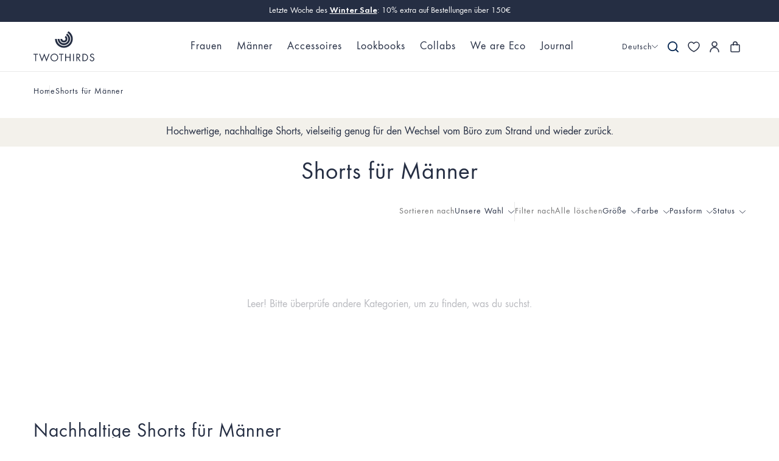

--- FILE ---
content_type: text/html; charset=utf-8
request_url: https://twothirds.com/de-ch/collections/shorts-men?filter.p.m.filters.color=Grey
body_size: 63583
content:
<!doctype html>
<html lang="de" class="js-ajax-cart-empty">
<head>
  <meta charset="utf-8">
  <meta http-equiv="X-UA-Compatible" content="IE=edge,chrome=1">
  <meta name="viewport" content="width=device-width,initial-scale=1">
  <meta name="theme-color" content="#252e43">
  <link rel="canonical" href="https://twothirds.com/collections/shorts-men">

  <!-- Speed stuff ========================================================= -->
  
  <link rel="dns-prefetch" href="//twothirds.myshopify.com">
  <link rel="dns-prefetch" href="//cdn.shopify.com">
  <link rel="dns-prefetch" href="//a.klaviyo.com">
  <link rel="dns-prefetch" href="//shop.app">
  <link rel="dns-prefetch" href="//static.klaviyo.com">
  <link rel="dns-prefetch" href="//ujqgr.twothirds.com">
  <link rel="dns-prefetch" href="//modules.ecomid.com">
  <link rel="dns-prefetch" href="//static-tracking.klaviyo.com">
  <link rel="dns-prefetch" href="//www.google-analytics.com">
  <link rel="dns-prefetch" href="//st.pandect.es">
  <link rel="dns-prefetch" href="//monorail-edge.shopifysvc.com">
  <link rel="dns-prefetch" href="//cdn.appmate.io">
  <link rel="dns-prefetch" href="//cdn.jsdelivr.net">
  <link rel="dns-prefetch" href="//d3k81ch9hvuctc.cloudfront.net">
  <link rel="dns-prefetch" href="//s3.eu-west-1.amazonaws.com">
  
  
  
  
  
  
  
  
  
  

  
  
  
  
  <link rel="preconnect" href="//cdn.shopify.com" crossorigin="anonymous">
  <link rel="preconnect" href="//a.klaviyo.com" crossorigin="anonymous">
  <link rel="preconnect" href="//shop.app" crossorigin="anonymous">
  <link rel="preconnect" href="//static.klaviyo.com" crossorigin="anonymous">
  <link rel="preconnect" href="//ujqgr.twothirds.com" crossorigin="anonymous">
  <link rel="preconnect" href="//modules.ecomid.com" crossorigin="anonymous">
  <link rel="preconnect" href="//static-tracking.klaviyo.com" crossorigin="anonymous">
  <link rel="preconnect" href="//www.google-analytics.com" crossorigin="anonymous">
  <link rel="preconnect" href="//st.pandect.es" crossorigin="anonymous">
  <link rel="preconnect" href="//monorail-edge.shopifysvc.com" crossorigin="anonymous">

  <link rel="preload" href="//twothirds.com/cdn/shop/files/futura-book.woff2?v=996973423318312471" as="font" type="font/woff2" crossorigin="anonymous">
  <link rel="preload" href="//twothirds.com/cdn/shop/files/futura-demi.woff2?v=11258319193334520412" as="font" type="font/woff2" crossorigin="anonymous">
  
  
<meta name="google-site-verification" content="HS-8RTrg3ctRH3haiVOE6NgtfU75UwIY7uGTUlBpj1o" />
  <meta name="google-site-verification" content="cVY-UFlG9oVBsHQDuldpyzCjiDDxxBj94r-pKv-qRwA" />
  <meta name="google-site-verification" content="sN-ZshIU3ksMG422gjHxxQF36FsipeoROpBic_XxEKM" />
  <meta name="google-site-verification" content="F267xPx8T2xVXpdSDYn1L3xayQelMi1LdJW3qM_RZAo" />
  <meta name="msvalidate.01" content="AA81EA3755D80A186A6DF583CD15F71E" /><link rel="shortcut icon" href="//twothirds.com/cdn/shop/files/favicon.png?crop=center&height=32&v=1613726962&width=32" type="image/png"><title>Shorts für Männer | Fair Fashion by TWOTHIRDS</title><meta name="description" content="Du bist auf der Suche nach modischen und nachhaltigen Shorts für Herren? Finde unsere stilvollsten und meeresfreundlichsten Styles, die wir in unserer..."><!-- /snippets/social-meta-tags.liquid -->


<meta property="og:site_name" content="TWOTHIRDS">
<meta property="og:url" content="https://twothirds.com/de-ch/collections/shorts-men">
<meta property="og:title" content="Shorts für Männer">
<meta property="og:type" content="product.group">
<meta property="og:description" content="Du bist auf der Suche nach modischen und nachhaltigen Shorts für Herren? Finde unsere stilvollsten und meeresfreundlichsten Styles, die wir in unserer neuen Kollektion auf Lager haben."><meta property="og:image" content="http://twothirds.com/cdn/shop/files/TWOTHIRDS_1200x1200.png?v=1613726962">
<meta property="og:image:secure_url" content="https://twothirds.com/cdn/shop/files/TWOTHIRDS_1200x1200.png?v=1613726962">
<meta name="twitter:card" content="summary_large_image">
<meta name="twitter:title" content="Shorts für Männer">
<meta name="twitter:description" content="Du bist auf der Suche nach modischen und nachhaltigen Shorts für Herren? Finde unsere stilvollsten und meeresfreundlichsten Styles, die wir in unserer neuen Kollektion auf Lager haben.">

<style> /*================ Typography ================*/ @font-face { font-family: 'Futura-Book'; src: url('//twothirds.com/cdn/shop/files/futura-book.woff2?v=996973423318312471') format('woff2'); font-weight: 400; font-style: normal; font-display: block; } @font-face { font-family: 'Futura-Demi'; src: url('//twothirds.com/cdn/shop/files/futura-demi.woff2?v=11258319193334520412') format('woff2'); font-weight: 700; font-style: normal; font-display: block; } .futura-font { font-family: "Futura-Book", system-ui, sans-serif; } .spaced-slim-font { font-family: "FuturaTOT-Book", system-ui, sans-serif; } .recoleta-font { font-family: "Recoleta-Bold", system-ui, sans-serif !important; } .roman-font { font-family: "ChronicleDisplay-Roman", system-ui, sans-serif !important; } .cooper-nouveau-font { font-family: "CooperNouveau-Regular", system-ui, sans-serif !important; } :root { --font-weight-body--bold: 700; --font-weight-body--bolder: 700; --font-weight-header--bold: 700; --font-stack-header: "Futura-Book", system-ui, sans-serif; --font-style-header: normal; --font-weight-header: 400; --font-stack-body: "Futura-Book", system-ui, sans-serif; --font-style-body: normal; --font-weight-body: 400; --atlas-font-family: var(--font-stack-body) !important; --atlas-font-family-mono: var(--font-stack-body) !important; --font-bold-titles: false; --font-stack-cart-notification: "Futura-Book", system-ui, sans-serif; --heading-size: 2em; --heading-size: 40px; --font-size-mobile-input: 16px; --color-blue-primary: #252E43; --color-blue-secondary: #B9BABF; --color-blue-light-tertiary: #E9E9E9; --color-gray-1: #D9D9D9; --color-gray-2: #6F6F6F; --color-gray-3: #9A9A9A; --color-system-positive: #60A57E; --color-system-negative: #F07F75; --color-white: #FFFFFF; --color-last-units: #FFFFFF; --accordion-tab-height: 75px; --accordion-tab-line-height: 35px; --accordion-tab-padding: calc((var(--accordion-tab-height) - var(--accordion-tab-line-height) - 1px) / 2); --announcement-bar-height: 0px; --announcement-bar-height-mobile: 0px; --btn-border-radius: 30px; --icon-remove: url("//twothirds.com/cdn/shop/t/334/assets/icon-remove.svg?v=24894918749881172761767195208"); --icon-separator: url("//twothirds.com/cdn/shop/t/334/assets/icon-separator.svg?v=125012250271083778831767195210"); --icon-wavy: url("//twothirds.com/cdn/shop/t/334/assets/OLA_C_white.svg?v=54171069256723274311767195244"); --color-text: #252e43;--color-text-focus: rgba(37, 46, 67, 0.46); --color-body-text: #5b6872; --color-body-text-rgb: rgb(91, 104, 114); --color-sale-text: #f07f75; --color-small-button-text-border: #3d4246;--color-small-button-text-border-focus: rgba(61, 66, 70, 0.65); --color-text-field: #fff; --color-text-field-text: #484242; --color-text: #252e43; --color-button: #252e43; --color-button-focus: #252e43bf; --color-button-text: #fff; --color-text: #252e43; --color-text: #252e43; --color-image-overlay-text: #fff;--color-image-overlay-text-focus: #ffffff; --color-borders: #d8d8d8;--color-borders-focus: #d8d8d8; --color-body-bg: #fff; --color-body-bg: #fff; --color-body-bg-alt: rgba(91, 104, 114, 0.05); --color-image-overlay: rgba(61, 66, 70, 0.2); --color-shadows: rgba(61, 66, 70, 0.15); --color-text-field-border: #d8d8d8; --color-text-field-border-focus: #bfbfbf; --type-header-base-size: 26; --type-base-size: 16;--image-overlay-opacity: 0.8; --arrow-next: url(//twothirds.com/cdn/shop/t/334/assets/arrow-next.svg?v=12082402252567799331767195162); --arrow-next-white: url(//twothirds.com/cdn/shop/t/334/assets/arrow-next-white.svg?v=124189910039788796651767195162); --file: url(//twothirds.com/cdn/shop/t/334/assets/$file?v=137499); --chevron-down: url(//twothirds.com/cdn/shop/t/334/assets/chevron-down.svg?v=60209433450626149381767195173); --arrow-long-next-b: url(//twothirds.com/cdn/shop/t/334/assets/arrow-long-next-b.svg?v=138021745165171830811767195160); --arrow-long-next-white: url(//twothirds.com/cdn/shop/t/334/assets/arrow-long-next-white.svg?v=137499); --arrow-long-prev-b: url(//twothirds.com/cdn/shop/t/334/assets/arrow-long-prev-b.svg?v=71776812492054763491767195161); --ico-select: url(//twothirds.com/cdn/shop/t/334/assets/ico-select.svg?v=132221900485259181381767195512); --ico-check: url(//twothirds.com/cdn/shop/t/334/assets/ico-check.svg?v=112278021663872587231767195512); --ico-arrow-down: url(//twothirds.com/cdn/shop/t/334/assets/ico-arrow-down.svg?v=105733181389140568631767195512); } .accordion-small { --accordion-tab-height: 50px; --accordion-tab-line-height: 24px; --accordion-tab-padding: calc((var(--accordion-tab-height) - var(--accordion-tab-line-height) - 1px) / 2); } body, input, textarea, button, select { font-family: var(--font-stack-body); font-style: var(--font-style-body); font-weight: var(--font-weight-body); font-size: 18px; line-height: 1.5; } .btn, th, .mobile-nav__sublist-header { font-family: var(--font-stack-header); font-style: var(--font-style-header); } .btn, .mobile-nav__sublist-header { font-weight: var(--font-weight-header); } th { font-size: 0.8em; } .site-header__cart-count { font-family: var(--font-stack-cart-notification); font-weight: bold; font-size: 12px; line-height: 1; } b, strong { font-family: "Futura-Demi", system-ui, sans-serif; } cos-popup, .cos-popup { display: none; } cos-banner, cos-shoplook, cos-product-card, cos-articles, cos-paginated-grid, cos-collection-grid, cos-slider, cos-product-single { display: block; } .site-header { position: absolute; } .announcement-bar cos-promo { display: none; } div.visely-search-container div.search-results { min-height: 300px !important; } .keen-slider.keen-fade { display: grid; grid-template-columns: 1fr; } .keen-slider.keen-fade .keen-slider__slide, .keen-slider.keen-fade noscript { grid-row-start: 1; grid-column-start: 1; } .keen-slider.keen-fade:not(.keen-loaded) > .keen-slider__slide:not(:first-of-type) { z-index: -1; } .keen-slider.keen-fade:not(.keen-active) > .keen-slider__slide:not(:first-of-type) { display: none; z-index: -1; } @media (max-width: 749px) { .product-single__images-inside:not(.keen-active) > .keen-slider__slide:not(:first-of-type) img { display: none; position: fixed; top: 400vh; } } .template-name-wishlist main { min-height: 100vh; } .no-js { display: none; } body > p { position: absolute !important; overflow: hidden; clip-path: rect(0 0 0 0); height: 1px; width: 1px; margin: -1px; padding: 0; border: 0; } @media (orientation: landscape) { .portrait-only { display: none !important; } } @media (orientation: portrait) { .landscape-only { display: none !important; } }.hide-ch { display: none !important; }.keen-slider.keen-fade .keen-slider__slide img { } .locale-selectors__container { display: block; } .trigger-quick-add { background-image: url("//twothirds.com/cdn/shop/t/334/assets/ico-plus.svg?v=14277957770320801511767195201"); } /* Button */ .wk-button { --icon-stroke: var(--color-blue-primary) } wishlist-link .wk-button { --icon-size: 18px; --icon-stroke-width: 1.5; --icon-stroke: var(--color-blue-primary) } .wk-button .wk-icon { --size: var(--icon-size, 18px); --fill: var(--icon-fill); --stroke: var(--icon-stroke, black); --stroke-width: var(--icon-stroke-width, 1px); } .wk-button .wk-icon { --size: var(--icon-size, 18px); --fill: var(--icon-fill); --stroke: var(--icon-stroke, black); --stroke-width: var(--icon-stroke-width, 1px); } .wk-button { position: relative; appearance: none; outline: none; display: flex; align-items: center; justify-content: center; padding: 0; margin: 0 auto; text-decoration: none; color: unset; border-width: 1px; border-color: currentColor; border-style: none; gap: 7px; -webkit-tap-highlight-color: transparent; } /* Counter */ .wk-counter { display: flex; justify-content: center; align-items: center; position: relative; } /* Icon */ .wk-icon { --size: 18px; --fill: currentColor; --stroke: currentColor; --stroke-width: 1.25px; position: relative; } .wk-icon svg { display: block; position: static !important; width: var(--size) !important; height: var(--size) !important; overflow: visible !important; border-radius: 0 !important; pointer-events: none; transition: none; } .wk-icon svg path { fill: var(--fill, transparent); stroke: var(--stroke, transparent); stroke-width: var(--stroke-width); transition: none; vector-effect: non-scaling-stroke; } </style><noscript>
  <style>
    .no-js { display: block; }
  </style>
</noscript><link href="//twothirds.com/cdn/shop/t/334/assets/theme.min.css?v=97169269924681627721767195309" rel="stylesheet" type="text/css" media="all" /><link rel="preload" href="//twothirds.com/cdn/shop/t/334/assets/theme-lazy.min.css?v=58275532094525051741767195307" as="style" onload="this.onload=null;this.rel='stylesheet'" crossorigin="anonymous">
  <noscript><link href="//twothirds.com/cdn/shop/t/334/assets/theme-lazy.min.css?v=58275532094525051741767195307" rel="stylesheet" type="text/css" media="all" /></noscript><link href="//twothirds.com/cdn/shop/t/334/assets/theme.min.js?v=164167741956205643631769512890" as="script" crossorigin="anonymous" rel="preload"><script async crossorigin fetchpriority="high" src="/cdn/shopifycloud/importmap-polyfill/es-modules-shim.2.4.0.js"></script>
<script type="importmap">
    {
      "imports": {
        "utils": "\/\/twothirds.com\/cdn\/shop\/t\/334\/assets\/utils.min.js?v=101556611553334267861767195313",
        "accordion": "\/\/twothirds.com\/cdn\/shop\/t\/334\/assets\/accordion.min.js?v=164574745183523666361767195155",
        "keen-slider": "\/\/twothirds.com\/cdn\/shop\/t\/334\/assets\/keen-slider.min.js?v=91224901436464123161767195218",
        "keen-slider-es": "\/\/twothirds.com\/cdn\/shop\/t\/334\/assets\/keen-slider.es.min.js?v=137499",
        "photoswipe": "\/\/twothirds.com\/cdn\/shop\/t\/334\/assets\/photoswipe.esm.min.js?v=108068716519362779981767195259",
        "vendor": "\/\/twothirds.com\/cdn\/shop\/t\/334\/assets\/vendor.min.js?v=144449993920250407621767195317"
      }
    }
  </script>
 
  
  
  <script>
    var theme = {
      breakpoints: {
        medium: 750,
        large: 990,
        widescreen: 1400
      },
      strings: {
        addToCart: "In den Warenkorb",
        soldOut: "Ausverkauft",
        unavailable: "Nicht verfügbar",
        regularPrice: "Regulärer Preis",
        salePrice: "Sale Preis",
        sale: "Sale",
        showMore: "Mehr anzeigen",
        showLess: "Weniger anzeigen",
        addressError: "Adresse nicht auffindbar",
        addressNoResults: "Keine Ergebnisse für diese Adresse",
        addressQueryLimit: "Sie haben die Google- API-Nutzungsgrenze überschritten. Betrachten wir zu einem \u003ca href=\"https:\/\/developers.google.com\/maps\/premium\/usage-limits\"\u003ePremium-Paket\u003c\/a\u003e zu aktualisieren.",
        authError: "Es gab ein Problem bei der Authentifizierung deines Google Maps-Kontos.",
        newWindow: "Öffnet ein neues Fenster.",
        external: "Öffnet externe Website.",
        newWindowExternal: "Öffnet externe Website in einem neuen Fenster.",
        removeLabel: "[product] entfernen",
        update: "Warenkorb aktualisieren",
        quantity: "Menge",
        discountedTotal: "Gesamtrabatt",
        regularTotal: "Regulärer Gesamtpreis",
        priceColumn: "Rabattdetails findest du in der Preisspalte.",
        quantityMinimumMessage: "Die Menge muss 1 oder mehr sein",
        cartError: "Beim Aktualisieren des Warenkorbs ist ein Fehler aufgetreten. Bitte versuche es erneut.",
        removedItemMessage: "\u003cspan class=\"cart__removed-product-details\"\u003e([quantity]) [link]\u003c\/span\u003e aus deinem Warenkorb entfernt.",
        unitPrice: "Einzelpreis",
        unitPriceSeparator: "pro",
        oneCartCount: "1 Artikel",
        otherCartCount: "[count] Artikel",
        quantityLabel: "Menge: [count]",
        donationCta: "Jetzt spenden"
      },
      moneyFormat: "CHF {{amount}}",
      moneyFormatWithCurrency: "CHF {{amount}}",
      routes: {
        search_url: "\/de-ch\/search",
        secure_url: "https:\/\/twothirds.com\/en-ch"
      }
    }

    
    if ('loading' in HTMLImageElement.prototype) document.documentElement.classList.add('lazy-images');
  </script>

  <link rel="alternate" hreflang="en" href="https://twothirds.com/-ch/collections/shorts-men">
  <!-- Shopify customerPrivacy polyfill -->
  <script>
    window.Shopify = window.Shopify || {};
    window.Shopify.customerPrivacy = window.Shopify.customerPrivacy || {
      marketingAllowed: function() { return false; },
      analyticsProcessingAllowed: function() { return false; },
      preferencesProcessingAllowed: function() { return false; },
      saleOfDataAllowed: function() { return false; },
      marketingRegulation: function() { return null; },
      currentVisitorConsent: function() { return {}; },
      shouldShowGDPRBanner: function() { return false; }
    };
  </script>
  <!-- Content for header Start -->
  <script>window.performance && window.performance.mark && window.performance.mark('shopify.content_for_header.start');</script><meta name="google-site-verification" content="HS-8RTrg3ctRH3haiVOE6NgtfU75UwIY7uGTUlBpj1o">
<meta id="shopify-digital-wallet" name="shopify-digital-wallet" content="/9955544/digital_wallets/dialog">
<meta name="shopify-checkout-api-token" content="0e722195f775766e53dd1680af10cad7">
<meta id="in-context-paypal-metadata" data-shop-id="9955544" data-venmo-supported="false" data-environment="production" data-locale="de_DE" data-paypal-v4="true" data-currency="CHF">
<link rel="alternate" type="application/atom+xml" title="Feed" href="/de-ch/collections/shorts-men.atom" />
<link rel="alternate" hreflang="x-default" href="https://twothirds.com/collections/shorts-men">
<link rel="alternate" hreflang="en-US" href="https://twothirds.com/en-us/collections/shorts-men">
<link rel="alternate" hreflang="en-GB" href="https://twothirds.com/en-gb/collections/shorts-men">
<link rel="alternate" hreflang="en-CH" href="https://twothirds.com/en-ch/collections/shorts-men">
<link rel="alternate" hreflang="fr-CH" href="https://twothirds.com/fr-ch/collections/shorts-men">
<link rel="alternate" hreflang="de-CH" href="https://twothirds.com/de-ch/collections/shorts-men">
<link rel="alternate" hreflang="en-NO" href="https://twothirds.com/en-no/collections/shorts-men">
<link rel="alternate" hreflang="fr-NO" href="https://twothirds.com/fr-no/collections/shorts-men">
<link rel="alternate" hreflang="de-NO" href="https://twothirds.com/de-no/collections/shorts-men">
<link rel="alternate" hreflang="fr-FR" href="https://twothirds.com/fr-fr/collections/shorts-men">
<link rel="alternate" hreflang="de-FR" href="https://twothirds.com/de-fr/collections/shorts-men">
<link rel="alternate" hreflang="en-FR" href="https://twothirds.com/en-fr/collections/shorts-men">
<link rel="alternate" hreflang="de-DE" href="https://twothirds.com/de-de/collections/shorts-men">
<link rel="alternate" hreflang="fr-DE" href="https://twothirds.com/fr-de/collections/shorts-men">
<link rel="alternate" hreflang="en-DE" href="https://twothirds.com/en-de/collections/shorts-men">
<link rel="alternate" hreflang="en-ES" href="https://twothirds.com/collections/shorts-men">
<link rel="alternate" hreflang="fr-ES" href="https://twothirds.com/fr/collections/shorts-men">
<link rel="alternate" hreflang="de-ES" href="https://twothirds.com/de/collections/shorts-men">
<link rel="alternate" hreflang="ca-ES" href="https://twothirds.com/ca/collections/shorts-men">
<link rel="alternate" type="application/json+oembed" href="https://twothirds.com/de-ch/collections/shorts-men.oembed">
<script async="async" src="/checkouts/internal/preloads.js?locale=de-CH"></script>
<link rel="preconnect" href="https://shop.app" crossorigin="anonymous">
<script async="async" src="https://shop.app/checkouts/internal/preloads.js?locale=de-CH&shop_id=9955544" crossorigin="anonymous"></script>
<script id="apple-pay-shop-capabilities" type="application/json">{"shopId":9955544,"countryCode":"ES","currencyCode":"CHF","merchantCapabilities":["supports3DS"],"merchantId":"gid:\/\/shopify\/Shop\/9955544","merchantName":"TWOTHIRDS","requiredBillingContactFields":["postalAddress","email","phone"],"requiredShippingContactFields":["postalAddress","email","phone"],"shippingType":"shipping","supportedNetworks":["visa","maestro","masterCard","amex"],"total":{"type":"pending","label":"TWOTHIRDS","amount":"1.00"},"shopifyPaymentsEnabled":true,"supportsSubscriptions":true}</script>
<script id="shopify-features" type="application/json">{"accessToken":"0e722195f775766e53dd1680af10cad7","betas":["rich-media-storefront-analytics"],"domain":"twothirds.com","predictiveSearch":true,"shopId":9955544,"locale":"de"}</script>
<script>var Shopify = Shopify || {};
Shopify.shop = "twothirds.myshopify.com";
Shopify.locale = "de";
Shopify.currency = {"active":"CHF","rate":"0.9311844575"};
Shopify.country = "CH";
Shopify.theme = {"name":"Twothirds - Live - WS 01.01.2026 - Cross-Selling","id":181777301827,"schema_name":"Twothirds Redesign","schema_version":"14.3.1","theme_store_id":796,"role":"main"};
Shopify.theme.handle = "null";
Shopify.theme.style = {"id":null,"handle":null};
Shopify.cdnHost = "twothirds.com/cdn";
Shopify.routes = Shopify.routes || {};
Shopify.routes.root = "/de-ch/";</script>
<script type="module">!function(o){(o.Shopify=o.Shopify||{}).modules=!0}(window);</script>
<script>!function(o){function n(){var o=[];function n(){o.push(Array.prototype.slice.apply(arguments))}return n.q=o,n}var t=o.Shopify=o.Shopify||{};t.loadFeatures=n(),t.autoloadFeatures=n()}(window);</script>
<script>
  window.ShopifyPay = window.ShopifyPay || {};
  window.ShopifyPay.apiHost = "shop.app\/pay";
  window.ShopifyPay.redirectState = null;
</script>
<script id="shop-js-analytics" type="application/json">{"pageType":"collection"}</script>
<script defer="defer" async type="module" src="//twothirds.com/cdn/shopifycloud/shop-js/modules/v2/client.init-shop-cart-sync_BH0MO3MH.de.esm.js"></script>
<script defer="defer" async type="module" src="//twothirds.com/cdn/shopifycloud/shop-js/modules/v2/chunk.common_BErAfWaM.esm.js"></script>
<script defer="defer" async type="module" src="//twothirds.com/cdn/shopifycloud/shop-js/modules/v2/chunk.modal_DqzNaksh.esm.js"></script>
<script type="module">
  await import("//twothirds.com/cdn/shopifycloud/shop-js/modules/v2/client.init-shop-cart-sync_BH0MO3MH.de.esm.js");
await import("//twothirds.com/cdn/shopifycloud/shop-js/modules/v2/chunk.common_BErAfWaM.esm.js");
await import("//twothirds.com/cdn/shopifycloud/shop-js/modules/v2/chunk.modal_DqzNaksh.esm.js");

  window.Shopify.SignInWithShop?.initShopCartSync?.({"fedCMEnabled":true,"windoidEnabled":true});

</script>
<script>
  window.Shopify = window.Shopify || {};
  if (!window.Shopify.featureAssets) window.Shopify.featureAssets = {};
  window.Shopify.featureAssets['shop-js'] = {"shop-cart-sync":["modules/v2/client.shop-cart-sync__0cGp0nR.de.esm.js","modules/v2/chunk.common_BErAfWaM.esm.js","modules/v2/chunk.modal_DqzNaksh.esm.js"],"init-fed-cm":["modules/v2/client.init-fed-cm_CM6VDTst.de.esm.js","modules/v2/chunk.common_BErAfWaM.esm.js","modules/v2/chunk.modal_DqzNaksh.esm.js"],"init-shop-email-lookup-coordinator":["modules/v2/client.init-shop-email-lookup-coordinator_CBMbWck_.de.esm.js","modules/v2/chunk.common_BErAfWaM.esm.js","modules/v2/chunk.modal_DqzNaksh.esm.js"],"init-windoid":["modules/v2/client.init-windoid_BLu1c52k.de.esm.js","modules/v2/chunk.common_BErAfWaM.esm.js","modules/v2/chunk.modal_DqzNaksh.esm.js"],"shop-button":["modules/v2/client.shop-button_CA8sgLdC.de.esm.js","modules/v2/chunk.common_BErAfWaM.esm.js","modules/v2/chunk.modal_DqzNaksh.esm.js"],"shop-cash-offers":["modules/v2/client.shop-cash-offers_CtGlpQVP.de.esm.js","modules/v2/chunk.common_BErAfWaM.esm.js","modules/v2/chunk.modal_DqzNaksh.esm.js"],"shop-toast-manager":["modules/v2/client.shop-toast-manager_uf2EYvu_.de.esm.js","modules/v2/chunk.common_BErAfWaM.esm.js","modules/v2/chunk.modal_DqzNaksh.esm.js"],"init-shop-cart-sync":["modules/v2/client.init-shop-cart-sync_BH0MO3MH.de.esm.js","modules/v2/chunk.common_BErAfWaM.esm.js","modules/v2/chunk.modal_DqzNaksh.esm.js"],"init-customer-accounts-sign-up":["modules/v2/client.init-customer-accounts-sign-up_GYoAbbBa.de.esm.js","modules/v2/client.shop-login-button_BwiwRr-G.de.esm.js","modules/v2/chunk.common_BErAfWaM.esm.js","modules/v2/chunk.modal_DqzNaksh.esm.js"],"pay-button":["modules/v2/client.pay-button_Fn8OU5F0.de.esm.js","modules/v2/chunk.common_BErAfWaM.esm.js","modules/v2/chunk.modal_DqzNaksh.esm.js"],"init-customer-accounts":["modules/v2/client.init-customer-accounts_hH0NE_bx.de.esm.js","modules/v2/client.shop-login-button_BwiwRr-G.de.esm.js","modules/v2/chunk.common_BErAfWaM.esm.js","modules/v2/chunk.modal_DqzNaksh.esm.js"],"avatar":["modules/v2/client.avatar_BTnouDA3.de.esm.js"],"init-shop-for-new-customer-accounts":["modules/v2/client.init-shop-for-new-customer-accounts_iGaU0q4U.de.esm.js","modules/v2/client.shop-login-button_BwiwRr-G.de.esm.js","modules/v2/chunk.common_BErAfWaM.esm.js","modules/v2/chunk.modal_DqzNaksh.esm.js"],"shop-follow-button":["modules/v2/client.shop-follow-button_DfZt4rU7.de.esm.js","modules/v2/chunk.common_BErAfWaM.esm.js","modules/v2/chunk.modal_DqzNaksh.esm.js"],"checkout-modal":["modules/v2/client.checkout-modal_BkbVv7me.de.esm.js","modules/v2/chunk.common_BErAfWaM.esm.js","modules/v2/chunk.modal_DqzNaksh.esm.js"],"shop-login-button":["modules/v2/client.shop-login-button_BwiwRr-G.de.esm.js","modules/v2/chunk.common_BErAfWaM.esm.js","modules/v2/chunk.modal_DqzNaksh.esm.js"],"lead-capture":["modules/v2/client.lead-capture_uTCHmOe0.de.esm.js","modules/v2/chunk.common_BErAfWaM.esm.js","modules/v2/chunk.modal_DqzNaksh.esm.js"],"shop-login":["modules/v2/client.shop-login_DZ2U4X68.de.esm.js","modules/v2/chunk.common_BErAfWaM.esm.js","modules/v2/chunk.modal_DqzNaksh.esm.js"],"payment-terms":["modules/v2/client.payment-terms_ARjsA2tN.de.esm.js","modules/v2/chunk.common_BErAfWaM.esm.js","modules/v2/chunk.modal_DqzNaksh.esm.js"]};
</script>
<script>(function() {
  var isLoaded = false;
  function asyncLoad() {
    if (isLoaded) return;
    isLoaded = true;
    var urls = ["https:\/\/trt.usedrop.io\/tag.js?wid=7371bdcc-9ca7-4810-8018-bfcc2048ecf9\u0026src=shopify\u0026shop=twothirds.myshopify.com","https:\/\/ecommplugins-scripts.trustpilot.com\/v2.1\/js\/header.min.js?settings=eyJrZXkiOiJXYTFVT2RGcFJhaVpyU2xkIiwicyI6InNrdSJ9\u0026shop=twothirds.myshopify.com","https:\/\/ecommplugins-scripts.trustpilot.com\/v2.1\/js\/success.min.js?settings=eyJrZXkiOiJXYTFVT2RGcFJhaVpyU2xkIiwicyI6InNrdSIsInQiOlsib3JkZXJzL2Z1bGZpbGxlZCJdLCJ2IjoiIiwiYSI6InBsYXRmb3JtLXZlcnNpb24ifQ==\u0026shop=twothirds.myshopify.com","https:\/\/ecommplugins-trustboxsettings.trustpilot.com\/twothirds.myshopify.com.js?settings=1755772688899\u0026shop=twothirds.myshopify.com"];
    for (var i = 0; i < urls.length; i++) {
      var s = document.createElement('script');
      s.type = 'text/javascript';
      s.async = true;
      s.src = urls[i];
      var x = document.getElementsByTagName('script')[0];
      x.parentNode.insertBefore(s, x);
    }
  };
  if(window.attachEvent) {
    window.attachEvent('onload', asyncLoad);
  } else {
    window.addEventListener('load', asyncLoad, false);
  }
})();</script>
<script id="__st">var __st={"a":9955544,"offset":3600,"reqid":"edb93fc2-6ab6-496b-a11d-f051c079781e-1769729336","pageurl":"twothirds.com\/de-ch\/collections\/shorts-men?filter.p.m.filters.color=Grey","u":"410addf260e0","p":"collection","rtyp":"collection","rid":264235647045};</script>
<script>window.ShopifyPaypalV4VisibilityTracking = true;</script>
<script id="captcha-bootstrap">!function(){'use strict';const t='contact',e='account',n='new_comment',o=[[t,t],['blogs',n],['comments',n],[t,'customer']],c=[[e,'customer_login'],[e,'guest_login'],[e,'recover_customer_password'],[e,'create_customer']],r=t=>t.map((([t,e])=>`form[action*='/${t}']:not([data-nocaptcha='true']) input[name='form_type'][value='${e}']`)).join(','),a=t=>()=>t?[...document.querySelectorAll(t)].map((t=>t.form)):[];function s(){const t=[...o],e=r(t);return a(e)}const i='password',u='form_key',d=['recaptcha-v3-token','g-recaptcha-response','h-captcha-response',i],f=()=>{try{return window.sessionStorage}catch{return}},m='__shopify_v',_=t=>t.elements[u];function p(t,e,n=!1){try{const o=window.sessionStorage,c=JSON.parse(o.getItem(e)),{data:r}=function(t){const{data:e,action:n}=t;return t[m]||n?{data:e,action:n}:{data:t,action:n}}(c);for(const[e,n]of Object.entries(r))t.elements[e]&&(t.elements[e].value=n);n&&o.removeItem(e)}catch(o){console.error('form repopulation failed',{error:o})}}const l='form_type',E='cptcha';function T(t){t.dataset[E]=!0}const w=window,h=w.document,L='Shopify',v='ce_forms',y='captcha';let A=!1;((t,e)=>{const n=(g='f06e6c50-85a8-45c8-87d0-21a2b65856fe',I='https://cdn.shopify.com/shopifycloud/storefront-forms-hcaptcha/ce_storefront_forms_captcha_hcaptcha.v1.5.2.iife.js',D={infoText:'Durch hCaptcha geschützt',privacyText:'Datenschutz',termsText:'Allgemeine Geschäftsbedingungen'},(t,e,n)=>{const o=w[L][v],c=o.bindForm;if(c)return c(t,g,e,D).then(n);var r;o.q.push([[t,g,e,D],n]),r=I,A||(h.body.append(Object.assign(h.createElement('script'),{id:'captcha-provider',async:!0,src:r})),A=!0)});var g,I,D;w[L]=w[L]||{},w[L][v]=w[L][v]||{},w[L][v].q=[],w[L][y]=w[L][y]||{},w[L][y].protect=function(t,e){n(t,void 0,e),T(t)},Object.freeze(w[L][y]),function(t,e,n,w,h,L){const[v,y,A,g]=function(t,e,n){const i=e?o:[],u=t?c:[],d=[...i,...u],f=r(d),m=r(i),_=r(d.filter((([t,e])=>n.includes(e))));return[a(f),a(m),a(_),s()]}(w,h,L),I=t=>{const e=t.target;return e instanceof HTMLFormElement?e:e&&e.form},D=t=>v().includes(t);t.addEventListener('submit',(t=>{const e=I(t);if(!e)return;const n=D(e)&&!e.dataset.hcaptchaBound&&!e.dataset.recaptchaBound,o=_(e),c=g().includes(e)&&(!o||!o.value);(n||c)&&t.preventDefault(),c&&!n&&(function(t){try{if(!f())return;!function(t){const e=f();if(!e)return;const n=_(t);if(!n)return;const o=n.value;o&&e.removeItem(o)}(t);const e=Array.from(Array(32),(()=>Math.random().toString(36)[2])).join('');!function(t,e){_(t)||t.append(Object.assign(document.createElement('input'),{type:'hidden',name:u})),t.elements[u].value=e}(t,e),function(t,e){const n=f();if(!n)return;const o=[...t.querySelectorAll(`input[type='${i}']`)].map((({name:t})=>t)),c=[...d,...o],r={};for(const[a,s]of new FormData(t).entries())c.includes(a)||(r[a]=s);n.setItem(e,JSON.stringify({[m]:1,action:t.action,data:r}))}(t,e)}catch(e){console.error('failed to persist form',e)}}(e),e.submit())}));const S=(t,e)=>{t&&!t.dataset[E]&&(n(t,e.some((e=>e===t))),T(t))};for(const o of['focusin','change'])t.addEventListener(o,(t=>{const e=I(t);D(e)&&S(e,y())}));const B=e.get('form_key'),M=e.get(l),P=B&&M;t.addEventListener('DOMContentLoaded',(()=>{const t=y();if(P)for(const e of t)e.elements[l].value===M&&p(e,B);[...new Set([...A(),...v().filter((t=>'true'===t.dataset.shopifyCaptcha))])].forEach((e=>S(e,t)))}))}(h,new URLSearchParams(w.location.search),n,t,e,['guest_login'])})(!0,!0)}();</script>
<script integrity="sha256-4kQ18oKyAcykRKYeNunJcIwy7WH5gtpwJnB7kiuLZ1E=" data-source-attribution="shopify.loadfeatures" defer="defer" src="//twothirds.com/cdn/shopifycloud/storefront/assets/storefront/load_feature-a0a9edcb.js" crossorigin="anonymous"></script>
<script crossorigin="anonymous" defer="defer" src="//twothirds.com/cdn/shopifycloud/storefront/assets/shopify_pay/storefront-65b4c6d7.js?v=20250812"></script>
<script data-source-attribution="shopify.dynamic_checkout.dynamic.init">var Shopify=Shopify||{};Shopify.PaymentButton=Shopify.PaymentButton||{isStorefrontPortableWallets:!0,init:function(){window.Shopify.PaymentButton.init=function(){};var t=document.createElement("script");t.src="https://twothirds.com/cdn/shopifycloud/portable-wallets/latest/portable-wallets.de.js",t.type="module",document.head.appendChild(t)}};
</script>
<script data-source-attribution="shopify.dynamic_checkout.buyer_consent">
  function portableWalletsHideBuyerConsent(e){var t=document.getElementById("shopify-buyer-consent"),n=document.getElementById("shopify-subscription-policy-button");t&&n&&(t.classList.add("hidden"),t.setAttribute("aria-hidden","true"),n.removeEventListener("click",e))}function portableWalletsShowBuyerConsent(e){var t=document.getElementById("shopify-buyer-consent"),n=document.getElementById("shopify-subscription-policy-button");t&&n&&(t.classList.remove("hidden"),t.removeAttribute("aria-hidden"),n.addEventListener("click",e))}window.Shopify?.PaymentButton&&(window.Shopify.PaymentButton.hideBuyerConsent=portableWalletsHideBuyerConsent,window.Shopify.PaymentButton.showBuyerConsent=portableWalletsShowBuyerConsent);
</script>
<script data-source-attribution="shopify.dynamic_checkout.cart.bootstrap">document.addEventListener("DOMContentLoaded",(function(){function t(){return document.querySelector("shopify-accelerated-checkout-cart, shopify-accelerated-checkout")}if(t())Shopify.PaymentButton.init();else{new MutationObserver((function(e,n){t()&&(Shopify.PaymentButton.init(),n.disconnect())})).observe(document.body,{childList:!0,subtree:!0})}}));
</script>
<link id="shopify-accelerated-checkout-styles" rel="stylesheet" media="screen" href="https://twothirds.com/cdn/shopifycloud/portable-wallets/latest/accelerated-checkout-backwards-compat.css" crossorigin="anonymous">
<style id="shopify-accelerated-checkout-cart">
        #shopify-buyer-consent {
  margin-top: 1em;
  display: inline-block;
  width: 100%;
}

#shopify-buyer-consent.hidden {
  display: none;
}

#shopify-subscription-policy-button {
  background: none;
  border: none;
  padding: 0;
  text-decoration: underline;
  font-size: inherit;
  cursor: pointer;
}

#shopify-subscription-policy-button::before {
  box-shadow: none;
}

      </style>

<script>window.performance && window.performance.mark && window.performance.mark('shopify.content_for_header.end');</script>
  
  <script>
    
  </script>
  <!-- Content for header End --><script>
    window.shopUrl = 'https://twothirds.com';
    window.routes = {
      cart_add_url: '/de-ch/cart/add',
      cart_change_url: '/de-ch/cart/change',
      cart_update_url: '/de-ch/cart/update',
      cart_url: '/de-ch/cart',
      predictive_search_url: '/de-ch/search/suggest',
    };
    window.custom = window.custom || {};
    window.custom.market = {"country_code":"CH","free_shipping":100};
    window.custom.market.continent = "Europe";
    window.Shopify.currency.symbol = "CHF";
    window.custom.currency = window.Shopify.currency;
    window.custom.icons = { 
      leftArrow: "\u003cdiv class=\"btn slick-arrow slick-prev\"\u003e\u003c\/div\u003e",
      rightArrow: "\u003cdiv class=\"btn slick-arrow slick-next\"\u003e\u003c\/div\u003e",
      close: "\u003cbutton class=\"close-button close-mobile-menu\"\u003e\u003csvg height=\"18\" viewBox=\"0 0 18 18\" width=\"18\" xmlns=\"http:\/\/www.w3.org\/2000\/svg\"\u003e\u003cg style=\"stroke:#fff;stroke-width:1.28;fill:none;fill-rule:evenodd;stroke-linecap:round;stroke-linejoin:round\" transform=\"translate(1 1)\"\u003e\u003cpath d=\"m0 0 8 8-8 8\"\/\u003e\u003cpath d=\"m8 0 8 8-8 8\" transform=\"matrix(-1 0 0 1 24 0)\"\/\u003e\u003c\/g\u003e\u003c\/svg\u003e\n\u003c\/button\u003e",
      spinner: "\u003csvg aria-hidden=\"true\" focusable=\"false\" role=\"presentation\" class=\"icon icon-spinner\" viewBox=\"0 0 20 20\"\u003e\u003cpath d=\"M7.229 1.173a9.25 9.25 0 1 0 11.655 11.412 1.25 1.25 0 1 0-2.4-.698 6.75 6.75 0 1 1-8.506-8.329 1.25 1.25 0 1 0-.75-2.385z\" fill=\"#919EAB\"\/\u003e\u003c\/svg\u003e"
    }
    window.custom.uid = "unknown";
    window.cartModels = {
      'cartHelper': ', total:'
    }
    
    window.cartSettings = {
      'cart': {"note":null,"attributes":{},"original_total_price":0,"total_price":0,"total_discount":0,"total_weight":0.0,"item_count":0,"items":[],"requires_shipping":false,"currency":"CHF","items_subtotal_price":0,"cart_level_discount_applications":[],"checkout_charge_amount":0},
      'settings': {
        "requestBodyClass": "cart-loading",
        "moneyFormat": "CHF {{amount}}",
        "moneyWithCurrencyFormat": "CHF {{amount}}",
        "rivetsModels": {
          "models": window.cartModels
        },
        "rootUrl": "\/de-ch",
        "hiddenOptions": ["color","farbe","couleur"]
      },
      'cartUrl': "\/de-ch\/cart",
    };
    window.modules = {
      'utils': "\/\/twothirds.com\/cdn\/shop\/t\/334\/assets\/utils.min.js?v=101556611553334267861767195313",
      'vendor': "\/\/twothirds.com\/cdn\/shop\/t\/334\/assets\/vendor.min.js?v=144449993920250407621767195317",
      'accordion': "\/\/twothirds.com\/cdn\/shop\/t\/334\/assets\/accordion.min.js?v=164574745183523666361767195155",
      'details': "\/\/twothirds.com\/cdn\/shop\/t\/334\/assets\/details.min.js?v=86233739161740841221767195188",
      'scrollreveal': "\/\/twothirds.com\/cdn\/shop\/t\/334\/assets\/scrollreveal.min.js?v=27785174051184364251767195288",
      'photoswipeEsm': "\/\/twothirds.com\/cdn\/shop\/t\/334\/assets\/photoswipe.esm.min.js?v=108068716519362779981767195259",
      'photoswipe': "\/\/twothirds.com\/cdn\/shop\/t\/334\/assets\/photoswipe.min.js?v=139329679252681487181767195265",
      'keen-slider': "\/\/twothirds.com\/cdn\/shop\/t\/334\/assets\/keen-slider.min.js?v=91224901436464123161767195218",
      'team-js': "\/\/twothirds.com\/cdn\/shop\/t\/334\/assets\/team.min.js?v=52026217922160777891767195303",
      'team-css': "\/\/twothirds.com\/cdn\/shop\/t\/334\/assets\/team.min.css?v=59628857330017410451767195302"
    };
    window.fonts = [
      {
        selector: ".roman-font",
        family: "ChronicleDisplay-Roman",
        src: "\/\/twothirds.com\/cdn\/shop\/files\/ChronicleDisplay-Roman.woff2?v=4413393275921630743",
        style: "normal",
        weight: "400"
      },
      {
        selector: ".recoleta-font",
        family: "Recoleta-Bold",
        src: "\/\/twothirds.com\/cdn\/shop\/files\/Recoleta-Bold.woff2?v=12405950543834056202",
        style: "normal",
        weight: "700"
      },
      {
        selector: ".spaced-slim-font",
        family: "FuturaTOT-Book",
        src: "\/\/twothirds.com\/cdn\/shop\/files\/FuturaTOT-Book.woff2?v=137499",
        style: "normal",
        weight: "300"
      },
      {
        selector: ".cooper-nouveau-font",
        family: "CooperNouveau-Regular",
        src: "\/\/twothirds.com\/cdn\/shop\/files\/CooperNouveau-Regular.woff2?v=6176265434752039173",
        style: "normal",
        weight: "400"
      }
    ]
    window.themeRoleMain = true;
  </script>
  <script type="module" src="//twothirds.com/cdn/shop/t/334/assets/theme.min.js?v=164167741956205643631769512890" defer="defer"></script>
  


    <!-- Global site tag (gtag.js) - Google Ads: 970065271 -->
    <script src="https://www.googletagmanager.com/gtag/js?id=AW-970065271" async></script>
    
    <script> window.dataLayer = window.dataLayer || []; function gtag(){dataLayer.push(arguments);} gtag('js', new Date()); gtag('config', 'AW-970065271'); </script><!-- Google Tag Manager -->
      <script>(function(w,d,s,l,i){w[l]=w[l]||[];w[l].push({'gtm.start':
      new Date().getTime(),event:'gtm.js'});var f=d.getElementsByTagName(s)[0],
      j=d.createElement(s),dl=l!='dataLayer'?'&l='+l:'';j.async=true;j.src=
      'https://www.googletagmanager.com/gtm.js?id='+i+dl;f.parentNode.insertBefore(j,f);
      })(window,document,'script','dataLayer','GTM-K7B89BX');</script>
      <!-- End Google Tag Manager --><!-- RTB retargeting + Google remarketing -->
<script>
  function rtbPushEvent(event) {
    (rtbhEvents = window.rtbhEvents || []).push(event, { eventType: 'uid', id: 'unknown' });
  }
  
  function rtbCartEventUpdate() {
    if ((typeof window.liquidAjaxCart === "undefined") || (!window.liquidAjaxCart)) {
      if (typeof Bugsnag !== 'undefined') Bugsnag.notify(new Error('liquidAjaxCart is not defined'));
      return console.log('liquidAjaxCart is not defined');
    }
    const products = window.liquidAjaxCart.cart.items.map((item) => item.id.toString());

    if (!products) return;
    if (!products.length) return;

    // console.log(products);
    rtbPushEvent({ eventType: 'listing', offerIds: products });
  }

  
  (function (w,d,dn,t){w[dn]=w[dn]||[];w[dn].push({eventType:'init',value:t,dc:''});var f=d.getElementsByTagName('script')[0],c=d.createElement('script');c.async=true; c.src='https://tags.creativecdn.com/xXDLvASKKgDS46ko0STj.js'; if(f&&f.parentNode){f.parentNode.insertBefore(c,f)}else{d.head.appendChild(c)}})(window,document,'rtbhEvents','xXDLvASKKgDS46ko0STj');rtbPushEvent({ eventType: 'category', categoryId: '264235647045' });

    var google_tag_params = {
      ecomm_prodid: '',
      ecomm_pagetype: 'collection',
      ecomm_totalvalue: 0
    };
  

  
  (function() {
    addEventListener('DOMContentLoaded', () => {
      const cartPopup = document.querySelector('#CartSide');
      if (!cartPopup) return;

      cartPopup.addEventListener('cos.popup.isOpened', () => {
        if (cartPopup.classList.contains('cart__top')) return;

        // console.log('cos.popup.isOpened');
        // console.log(CartJS);
        
        rtbCartEventUpdate();
      });

      const cartSwitcher = cartPopup.querySelector('[data-go-to-cart]');
      if (!cartSwitcher) return;

      cartSwitcher.addEventListener('click', () => {
        // console.log('data-go-to-cart');
        // console.log(CartJS);
        
        rtbCartEventUpdate();
      });
    });
  })();
</script>

<!-- Google Code for Remarketing Tag -->
<!--------------------------------------------------
Remarketing tags may not be associated with personally identifiable information or placed on pages related to sensitive categories. See more information and instructions on how to setup the tag on: http://google.com/ads/remarketingsetup
--------------------------------------------------->
<script type="text/javascript">
  /* <![CDATA[ */
  var google_conversion_id = 970065271;
  var google_custom_params = window.google_tag_params;
  var google_remarketing_only = true;
  /* ]]> */
</script>

<script type="text/javascript" src="//www.googleadservices.com/pagead/conversion.js" defer="defer"></script>

<noscript>
  <div style="display:inline;">
    <img height="1" width="1" style="border-style:none;" alt="" src="//googleads.g.doubleclick.net/pagead/viewthroughconversion/970065271/?guid=ON&amp;script=0"/>
  </div>
</noscript><!-- END RTB retargeting + Google remarketing -->

      <!-- Klarna Script -->
      

<script type="text/javascript">
        _linkedin_partner_id = "7791585";
        window._linkedin_data_partner_ids = window._linkedin_data_partner_ids || [];
        window._linkedin_data_partner_ids.push(_linkedin_partner_id);
      </script>
      <script type="text/javascript">
        (function(l) {
        if (!l){window.lintrk = function(a,b){window.lintrk.q.push([a,b])};
        window.lintrk.q=[]}
        var s = document.getElementsByTagName("script")[0];
        var b = document.createElement("script");
        b.type = "text/javascript";b.async = true;
        b.src = "https://snap.licdn.com/li.lms-analytics/insight.min.js";
        s.parentNode.insertBefore(b, s);})(window.lintrk);
      </script>
      <noscript>
        <img height="1" width="1" style="display:none;" alt="" src="https://px.ads.linkedin.com/collect/?pid=7791585&fmt=gif" />
      </noscript><!-- BEGIN app block: shopify://apps/pandectes-gdpr/blocks/banner/58c0baa2-6cc1-480c-9ea6-38d6d559556a -->
  
    
      <!-- TCF is active, scripts are loaded above -->
      
        <script>
          if (!window.PandectesRulesSettings) {
            window.PandectesRulesSettings = {"store":{"id":9955544,"adminMode":false,"headless":false,"storefrontRootDomain":"","checkoutRootDomain":"","storefrontAccessToken":""},"banner":{"revokableTrigger":false,"cookiesBlockedByDefault":"7","hybridStrict":false,"isActive":true},"geolocation":{"brOnly":false,"caOnly":false,"chOnly":false,"euOnly":false,"jpOnly":false,"thOnly":false,"canadaOnly":false,"canadaLaw25":false,"canadaPipeda":false,"globalVisibility":true},"blocker":{"isActive":false,"googleConsentMode":{"isActive":true,"id":"","analyticsId":"","adwordsId":"","adStorageCategory":4,"analyticsStorageCategory":2,"functionalityStorageCategory":1,"personalizationStorageCategory":1,"securityStorageCategory":0,"customEvent":true,"redactData":true,"urlPassthrough":true,"dataLayerProperty":"dataLayer","waitForUpdate":0,"useNativeChannel":true},"facebookPixel":{"isActive":false,"id":"","ldu":false},"microsoft":{},"clarity":{},"rakuten":{"isActive":false,"cmp":false,"ccpa":false},"gpcIsActive":false,"klaviyoIsActive":false,"defaultBlocked":7,"patterns":{"whiteList":[],"blackList":{"1":[],"2":[],"4":[],"8":[]},"iframesWhiteList":[],"iframesBlackList":{"1":[],"2":[],"4":[],"8":[]},"beaconsWhiteList":[],"beaconsBlackList":{"1":[],"2":[],"4":[],"8":[]}}}};
            const rulesScript = document.createElement('script');
            window.PandectesRulesSettings.auto = true;
            rulesScript.src = "https://cdn.shopify.com/extensions/019c0a11-cd50-7ee3-9d65-98ad30ff9c55/gdpr-248/assets/pandectes-rules.js";
            const firstChild = document.head.firstChild;
            document.head.insertBefore(rulesScript, firstChild);
          }
        </script>
      
      <script>
        
          window.PandectesSettings = {"store":{"id":9955544,"plan":"premium","theme":"Twothirds - Live - WS January 1st 2026","primaryLocale":"en","adminMode":false,"headless":false,"storefrontRootDomain":"","checkoutRootDomain":"","storefrontAccessToken":"","useGeolocation":false},"tsPublished":1768920110,"declaration":{"showPurpose":false,"showProvider":false,"declIntroText":"We use cookies to optimize website functionality, analyze the performance, and provide personalized experience to you. Some cookies are essential to make the website operate and function correctly. Those cookies cannot be disabled. In this window you can manage your preference of cookies.","showDateGenerated":true},"language":{"unpublished":[],"languageMode":"Multilingual","fallbackLanguage":"en","languageDetection":"locale","languagesSupported":["de","fr"]},"texts":{"managed":{"headerText":{"de":"Wir respektieren Ihre Privatsphäre.","en":"Nous respectons ta vie privée.","fr":"Nous respectons ta vie privée."},"consentText":{"de":"Diese Website verwendet Cookies, um dir das beste Web-Erlebnis zu garantieren.","en":"This website uses cookies to ensure you get the best experience.","fr":"Ce site utilise des cookies pour garantir la meilleure expérience."},"linkText":{"de":"Mehr erfahren","en":"Learn more","fr":"En savoir plus"},"imprintText":{"de":"Impressum","en":"Imprint","fr":"Imprimer"},"googleLinkText":{"de":"Googles Datenschutzbestimmungen","en":"Google's Privacy Terms","fr":"Conditions de confidentialité de Google"},"allowButtonText":{"de":"Akzeptieren","en":"Accept","fr":"Accepter"},"denyButtonText":{"de":"Abfall","en":"Decline","fr":"Décliner"},"dismissButtonText":{"de":"OK","en":"Ok","fr":"D&#39;accord"},"leaveSiteButtonText":{"de":"Verlassen Sie diese Seite","en":"Leave this site","fr":"Quittez ce site"},"preferencesButtonText":{"de":"Präferenzen","en":"Preferences","fr":"Préférences"},"cookiePolicyText":{"de":"Cookie-Einstellungen","en":"Consent preferences","fr":"Paramètres des cookies"},"preferencesPopupTitleText":{"de":"Einwilligungseinstellungen verwalten","en":"Select the types of cookie you wish to accept.","fr":"Gérer les préférences de consentement"},"preferencesPopupIntroText":{"de":"Wir verwenden Cookies, um dir ein personalisiertes Erlebnis zu bieten. Einige Cookies sind für die ordnungsgemäße Funktion unserer Website unerlässlich. Diese Cookies können nicht deaktiviert werden. Auf dieser Registerkarte kannst du deine Cookie-Einstellungen verwalten.","en":"We use cookies to optimize website functionality, analyze the performance, and provide personalized experience to you. Some cookies are essential to make the website operate and function correctly. Those cookies cannot be disabled. In this window you can manage your preference of cookies.","fr":"Nous utilisons les cookies pour te fournir une expérience personnalisée. Certains cookies sont indispensables afin que notre site fonctionne correctement. Ces cookies ne peuvent être désactivés. Dans cet onglet tu peux gérer tes préférences en matière de cookies."},"preferencesPopupSaveButtonText":{"de":"Einstellungen speichern","en":"Save preferences","fr":"Enregistrer les préférences"},"preferencesPopupCloseButtonText":{"de":"Schließen","en":"Close","fr":"Fermer"},"preferencesPopupAcceptAllButtonText":{"de":"Alle akzeptieren","en":"Accept all","fr":"Tout accepter"},"preferencesPopupRejectAllButtonText":{"de":"Alle ablehnen","en":"Reject all","fr":"Tout refuser"},"cookiesDetailsText":{"de":"Cookie-Details","en":"Cookies details","fr":"Détails des cookies"},"preferencesPopupAlwaysAllowedText":{"de":"Immer erlaubt","en":"Always allowed","fr":"Toujours autorisé"},"accessSectionParagraphText":{"de":"Sie haben das Recht, jederzeit auf Ihre Daten zuzugreifen.","en":"You have the right to request access to your data at any time.","fr":"Vous avez le droit de pouvoir accéder à vos données à tout moment."},"accessSectionTitleText":{"de":"Datenübertragbarkeit","en":"Data portability","fr":"Portabilité des données"},"accessSectionAccountInfoActionText":{"de":"persönliche Daten","en":"Personal data","fr":"Données personnelles"},"accessSectionDownloadReportActionText":{"de":"Alle Daten anfordern","en":"Request export","fr":"Tout télécharger"},"accessSectionGDPRRequestsActionText":{"de":"Anfragen betroffener Personen","en":"Data subject requests","fr":"Demandes des personnes concernées"},"accessSectionOrdersRecordsActionText":{"de":"Aufträge","en":"Orders","fr":"Ordres"},"rectificationSectionParagraphText":{"de":"Sie haben das Recht, die Aktualisierung Ihrer Daten zu verlangen, wann immer Sie dies für angemessen halten.","en":"You have the right to request your data to be updated whenever you think it is appropriate.","fr":"Vous avez le droit de demander la mise à jour de vos données chaque fois que vous le jugez approprié."},"rectificationSectionTitleText":{"de":"Datenberichtigung","en":"Data Rectification","fr":"Rectification des données"},"rectificationCommentPlaceholder":{"de":"Beschreiben Sie, was Sie aktualisieren möchten","en":"Describe what you want to be updated","fr":"Décrivez ce que vous souhaitez mettre à jour"},"rectificationCommentValidationError":{"de":"Kommentar ist erforderlich","en":"Comment is required","fr":"Un commentaire est requis"},"rectificationSectionEditAccountActionText":{"de":"Aktualisierung anfordern","en":"Request an update","fr":"Demander une mise à jour"},"erasureSectionTitleText":{"de":"Recht auf Löschung","en":"Right to be forgotten","fr":"Droit à l'oubli"},"erasureSectionParagraphText":{"de":"Sie haben das Recht, die Löschung aller Ihrer Daten zu verlangen. Danach können Sie nicht mehr auf Ihr Konto zugreifen.","en":"You have the right to ask all your data to be erased. After that, you will no longer be able to access your account.","fr":"Vous avez le droit de demander que toutes vos données soient effacées. Après cela, vous ne pourrez plus accéder à votre compte."},"erasureSectionRequestDeletionActionText":{"de":"Löschung personenbezogener Daten anfordern","en":"Request personal data deletion","fr":"Demander la suppression des données personnelles"},"consentDate":{"de":"Zustimmungsdatum","en":"Consent date","fr":"Date de consentement"},"consentId":{"de":"Einwilligungs-ID","en":"Consent ID","fr":"ID de consentement"},"consentSectionChangeConsentActionText":{"de":"Einwilligungspräferenz ändern","en":"Change consent preference","fr":"Modifier la préférence de consentement"},"consentSectionConsentedText":{"de":"Sie haben der Cookie-Richtlinie dieser Website zugestimmt am","en":"You consented to the cookies policy of this website on","fr":"Vous avez consenti à la politique de cookies de ce site Web sur"},"consentSectionNoConsentText":{"de":"Sie haben der Cookie-Richtlinie dieser Website nicht zugestimmt.","en":"You have not consented to the cookies policy of this website.","fr":"Vous n'avez pas consenti à la politique de cookies de ce site Web."},"consentSectionTitleText":{"de":"Ihre Cookie-Einwilligung","en":"Your cookie consent","fr":"Votre consentement aux cookies"},"consentStatus":{"de":"Einwilligungspräferenz","en":"Consent preference","fr":"Préférence de consentement"},"confirmationFailureMessage":{"de":"Ihre Anfrage wurde nicht bestätigt. Bitte versuchen Sie es erneut und wenn das Problem weiterhin besteht, wenden Sie sich an den Ladenbesitzer, um Hilfe zu erhalten","en":"Your request was not verified. Please try again and if problem persists, contact store owner for assistance","fr":"Votre demande n'a pas été vérifiée. Veuillez réessayer et si le problème persiste, contactez le propriétaire du magasin pour obtenir de l'aide"},"confirmationFailureTitle":{"de":"Ein Problem ist aufgetreten","en":"A problem occurred","fr":"Un problème est survenu"},"confirmationSuccessMessage":{"de":"Wir werden uns in Kürze zu Ihrem Anliegen bei Ihnen melden.","en":"We will soon get back to you as to your request.","fr":"Nous reviendrons rapidement vers vous quant à votre demande."},"confirmationSuccessTitle":{"de":"Ihre Anfrage wurde bestätigt","en":"Your request is verified","fr":"Votre demande est vérifiée"},"guestsSupportEmailFailureMessage":{"de":"Ihre Anfrage wurde nicht übermittelt. Bitte versuchen Sie es erneut und wenn das Problem weiterhin besteht, wenden Sie sich an den Shop-Inhaber, um Hilfe zu erhalten.","en":"Your request was not submitted. Please try again and if problem persists, contact store owner for assistance.","fr":"Votre demande n'a pas été soumise. Veuillez réessayer et si le problème persiste, contactez le propriétaire du magasin pour obtenir de l'aide."},"guestsSupportEmailFailureTitle":{"de":"Ein Problem ist aufgetreten","en":"A problem occurred","fr":"Un problème est survenu"},"guestsSupportEmailPlaceholder":{"de":"E-Mail-Addresse","en":"E-mail address","fr":"Adresse e-mail"},"guestsSupportEmailSuccessMessage":{"de":"Wenn Sie als Kunde dieses Shops registriert sind, erhalten Sie in Kürze eine E-Mail mit Anweisungen zum weiteren Vorgehen.","en":"If you are registered as a customer of this store, you will soon receive an email with instructions on how to proceed.","fr":"Si vous êtes inscrit en tant que client de ce magasin, vous recevrez bientôt un e-mail avec des instructions sur la marche à suivre."},"guestsSupportEmailSuccessTitle":{"de":"Vielen Dank für die Anfrage","en":"Thank you for your request","fr":"Merci pour votre requête"},"guestsSupportEmailValidationError":{"de":"Email ist ungültig","en":"Email is not valid","fr":"L'email n'est pas valide"},"guestsSupportInfoText":{"de":"Bitte loggen Sie sich mit Ihrem Kundenkonto ein, um fortzufahren.","en":"Please login with your customer account to further proceed.","fr":"Veuillez vous connecter avec votre compte client pour continuer."},"submitButton":{"de":"einreichen","en":"Submit","fr":"Soumettre"},"submittingButton":{"de":"Senden...","en":"Submitting...","fr":"Soumission..."},"cancelButton":{"de":"Abbrechen","en":"Cancel","fr":"Annuler"},"declIntroText":{"de":"Wir verwenden Cookies, um die Funktionalität der Website zu optimieren, die Leistung zu analysieren und Ihnen ein personalisiertes Erlebnis zu bieten. Einige Cookies sind für den ordnungsgemäßen Betrieb der Website unerlässlich. Diese Cookies können nicht deaktiviert werden. In diesem Fenster können Sie Ihre Präferenzen für Cookies verwalten.","en":"We use cookies to optimize website functionality, analyze the performance, and provide personalized experience to you. Some cookies are essential to make the website operate and function correctly. Those cookies cannot be disabled. In this window you can manage your preference of cookies.","fr":"Nous utilisons des cookies pour optimiser les fonctionnalités du site Web, analyser les performances et vous offrir une expérience personnalisée. Certains cookies sont indispensables au bon fonctionnement et au bon fonctionnement du site Web. Ces cookies ne peuvent pas être désactivés. Dans cette fenêtre, vous pouvez gérer vos préférences en matière de cookies."},"declName":{"de":"Name","en":"Name","fr":"Nom"},"declPurpose":{"de":"Zweck","en":"Purpose","fr":"But"},"declType":{"de":"Typ","en":"Type","fr":"Type"},"declRetention":{"de":"Speicherdauer","en":"Retention","fr":"Rétention"},"declProvider":{"de":"Anbieter","en":"Provider","fr":"Fournisseur"},"declFirstParty":{"de":"Erstanbieter","en":"First-party","fr":"Première partie"},"declThirdParty":{"de":"Drittanbieter","en":"Third-party","fr":"Tierce partie"},"declSeconds":{"de":"Sekunden","en":"seconds","fr":"secondes"},"declMinutes":{"de":"Minuten","en":"minutes","fr":"minutes"},"declHours":{"de":"Std.","en":"hours","fr":"heures"},"declWeeks":{"de":"Woche(n)","en":"week(s)","fr":"semaine(s)"},"declDays":{"de":"Tage","en":"days","fr":"jours"},"declMonths":{"de":"Monate","en":"months","fr":"mois"},"declYears":{"de":"Jahre","en":"years","fr":"années"},"declSession":{"de":"Sitzung","en":"Session","fr":"Session"},"declDomain":{"de":"Domain","en":"Domain","fr":"Domaine"},"declPath":{"de":"Weg","en":"Path","fr":"Chemin"}},"categories":{"strictlyNecessaryCookiesTitleText":{"de":"Unbedingt erforderlich","en":"Necessary cookies","fr":"Cookies strictement nécessaires"},"strictlyNecessaryCookiesDescriptionText":{"de":"Diese Cookies sind unerlässlich, damit Sie sich auf der Website bewegen und ihre Funktionen nutzen können, z. B. den Zugriff auf sichere Bereiche der Website. Ohne diese Cookies kann die Website nicht richtig funktionieren.","en":"These cookies enable you to move around the website and use its features, such as accessing secure areas of the website. The website may not function properly without these cookies.","fr":"Ces cookies sont essentiels pour vous permettre de vous déplacer sur le site Web et d'utiliser ses fonctionnalités, telles que l'accès aux zones sécurisées du site Web. Le site Web ne peut pas fonctionner correctement sans ces cookies."},"functionalityCookiesTitleText":{"de":"Funktionale Cookies","en":"Functional cookies","fr":"Cookies fonctionnels"},"functionalityCookiesDescriptionText":{"de":"Diese Cookies ermöglichen es der Website, verbesserte Funktionalität und Personalisierung bereitzustellen. Sie können von uns oder von Drittanbietern gesetzt werden, deren Dienste wir auf unseren Seiten hinzugefügt haben. Wenn Sie diese Cookies nicht zulassen, funktionieren einige oder alle dieser Dienste möglicherweise nicht richtig.","en":"These cookies enable the site to provide enhanced functionality and personalisation. They may be set by us or by third party providers whose services we have added to our pages. By denying these cookies some or all of these services may not function properly.","fr":"Ces cookies permettent au site de fournir des fonctionnalités et une personnalisation améliorées. Ils peuvent être définis par nous ou par des fournisseurs tiers dont nous avons ajouté les services à nos pages. Si vous n'autorisez pas ces cookies, certains ou tous ces services peuvent ne pas fonctionner correctement."},"performanceCookiesTitleText":{"de":"Performance-Cookies","en":"Performance cookies","fr":"Cookies de performances"},"performanceCookiesDescriptionText":{"de":"Diese Cookies ermöglichen es uns, die Leistung unserer Website zu überwachen und zu verbessern. Sie ermöglichen es uns beispielsweise, Besuche zu zählen, Verkehrsquellen zu identifizieren und zu sehen, welche Teile der Website am beliebtesten sind.","en":"These cookies enable us to monitor and improve the performance of our website. For example, they allow us to count visits, identify traffic sources and see which parts of the site are most popular.","fr":"Ces cookies nous permettent de surveiller et d'améliorer les performances de notre site Web. Par exemple, ils nous permettent de compter les visites, d'identifier les sources de trafic et de voir quelles parties du site sont les plus populaires."},"targetingCookiesTitleText":{"de":"Targeting-Cookies","en":"Personalised advertising cookies","fr":"Ciblage des cookies"},"targetingCookiesDescriptionText":{"de":"Diese Cookies können von unseren Werbepartnern über unsere Website gesetzt werden. Sie können von diesen Unternehmen verwendet werden, um ein Profil Ihrer Interessen zu erstellen und Ihnen relevante Werbung auf anderen Websites anzuzeigen. Sie speichern keine direkten personenbezogenen Daten, sondern basieren auf der eindeutigen Identifizierung Ihres Browsers und Ihres Internetgeräts. Wenn Sie diese Cookies nicht zulassen, erleben Sie weniger zielgerichtete Werbung.","en":"These cookies may be set through our site by our advertising partners. They may be used  to build a profile of your interests and show you relevant adverts on other sites. They do not store personal information directly, but they do identify your browser and internet device. By denying these cookies, you will experience less targeted advertising.","fr":"Ces cookies peuvent être installés via notre site par nos partenaires publicitaires. Ils peuvent être utilisés par ces sociétés pour établir un profil de vos intérêts et vous montrer des publicités pertinentes sur d'autres sites. Ils ne stockent pas directement d'informations personnelles, mais sont basés sur l'identification unique de votre navigateur et de votre appareil Internet. Si vous n'autorisez pas ces cookies, vous bénéficierez d'une publicité moins ciblée."},"unclassifiedCookiesTitleText":{"de":"Unklassifizierte Cookies","en":"Unclassified cookies","fr":"Cookies non classés"},"unclassifiedCookiesDescriptionText":{"de":"Unklassifizierte Cookies sind Cookies, die wir gerade zusammen mit den Anbietern einzelner Cookies klassifizieren.","en":"Unclassified cookies are ones we are in the process of classifying, together with the providers of individual cookies.","fr":"Les cookies non classés sont des cookies que nous sommes en train de classer avec les fournisseurs de cookies individuels."}},"auto":{}},"library":{"previewMode":false,"fadeInTimeout":0,"defaultBlocked":7,"showLink":true,"showImprintLink":false,"showGoogleLink":false,"enabled":true,"cookie":{"expiryDays":396,"secure":true,"domain":""},"dismissOnScroll":false,"dismissOnWindowClick":false,"dismissOnTimeout":false,"palette":{"popup":{"background":"#FFFFFF","backgroundForCalculations":{"a":1,"b":255,"g":255,"r":255},"text":"#252E43"},"button":{"background":"#252E43","backgroundForCalculations":{"a":1,"b":67,"g":46,"r":37},"text":"#FFFFFF","textForCalculation":{"a":1,"b":255,"g":255,"r":255},"border":"transparent"}},"content":{"href":"https://twothirds.com/policies/privacy-policy","imprintHref":"","close":"&#10005;","target":"_blank","logo":""},"window":"<div role=\"dialog\" aria-label=\"{{header}}\" aria-describedby=\"cookieconsent:desc\" id=\"pandectes-banner\" class=\"cc-window-wrapper cc-bottom-wrapper\"><div class=\"pd-cookie-banner-window cc-window {{classes}}\">{{children}}</div></div>","compliance":{"custom":"<div class=\"cc-compliance cc-highlight\">{{preferences}}{{deny}}{{allow}}</div>"},"type":"custom","layouts":{"basic":"{{messagelink}}{{compliance}}"},"position":"bottom","theme":"block","revokable":false,"animateRevokable":false,"revokableReset":false,"revokableLogoUrl":"https://twothirds.myshopify.com/cdn/shop/files/pandectes-reopen-logo.png","revokablePlacement":"bottom-left","revokableMarginHorizontal":15,"revokableMarginVertical":15,"static":false,"autoAttach":true,"hasTransition":true,"blacklistPage":[""],"elements":{"close":"<button aria-label=\"Close\" type=\"button\" class=\"cc-close\">{{close}}</button>","dismiss":"<button type=\"button\" class=\"cc-btn cc-btn-decision cc-dismiss\">{{dismiss}}</button>","allow":"<button type=\"button\" class=\"cc-btn cc-btn-decision cc-allow\">{{allow}}</button>","deny":"<button type=\"button\" class=\"cc-btn cc-btn-decision cc-deny\">{{deny}}</button>","preferences":"<button type=\"button\" class=\"cc-btn cc-settings\" aria-controls=\"pd-cp-preferences\" onclick=\"Pandectes.fn.openPreferences()\">{{preferences}}</button>"}},"geolocation":{"brOnly":false,"caOnly":false,"chOnly":false,"euOnly":false,"jpOnly":false,"thOnly":false,"canadaOnly":false,"canadaLaw25":false,"canadaPipeda":false,"globalVisibility":true},"dsr":{"guestsSupport":false,"accessSectionDownloadReportAuto":false},"banner":{"resetTs":1708600504,"extraCss":"        .cc-banner-logo {max-width: 30em!important;}    @media(min-width: 768px) {.cc-window.cc-floating{max-width: 30em!important;width: 30em!important;}}    .cc-message, .pd-cookie-banner-window .cc-header, .cc-logo {text-align: center}    .cc-window-wrapper{z-index: 2147483647;}    .cc-window{padding: 20px!important;z-index: 2147483647;font-size: 14px!important;font-family: inherit;}    .pd-cookie-banner-window .cc-header{font-size: 14px!important;font-family: inherit;}    .pd-cp-ui{font-family: inherit; background-color: #FFFFFF;color:#252E43;}    button.pd-cp-btn, a.pd-cp-btn{background-color:#252E43;color:#FFFFFF!important;}    input + .pd-cp-preferences-slider{background-color: rgba(37, 46, 67, 0.3)}    .pd-cp-scrolling-section::-webkit-scrollbar{background-color: rgba(37, 46, 67, 0.3)}    input:checked + .pd-cp-preferences-slider{background-color: rgba(37, 46, 67, 1)}    .pd-cp-scrolling-section::-webkit-scrollbar-thumb {background-color: rgba(37, 46, 67, 1)}    .pd-cp-ui-close{color:#252E43;}    .pd-cp-preferences-slider:before{background-color: #FFFFFF}    .pd-cp-title:before {border-color: #252E43!important}    .pd-cp-preferences-slider{background-color:#252E43}    .pd-cp-toggle{color:#252E43!important}    @media(max-width:699px) {.pd-cp-ui-close-top svg {fill: #252E43}}    .pd-cp-toggle:hover,.pd-cp-toggle:visited,.pd-cp-toggle:active{color:#252E43!important}    .pd-cookie-banner-window {box-shadow: 0 0 18px rgb(0 0 0 / 20%);}  /* =========================   Tipografía / texto base   ========================= */.cc-window,.cc-window * {  font-family: \"Futura\", \"Futura PT\", Arial, sans-serif !important;  font-size: 14px !important;  line-height: 1.5em !important;  color: #252e43 !important;}/* Ventana */.pd-cookie-banner-window {  border-radius: 10px !important;}/* Ajustes de layout existentes */.cc-compliance {  padding-top: 5px;}.cc-close {  top: 0.75em;  right: 0.75em;}/* =========================   Botones: base (secundario)   Rechazar + Preferencias   ========================= */.pd-cp-btn,.cc-btn-decision,.cc-btn,.cc-btn.cc-settings {  border-width: 1px !important;  border-style: solid !important;  border-color: #252e43 !important;  border-radius: 20px !important;  letter-spacing: 0 !important;  padding: 5px 20px !important;  background-color: #ffffff !important;  color: #252e43 !important;}/* Override específico */.cc-color-override-1069939241 .cc-highlight .cc-btn.cc-settings {  border: 1px solid #252e43 !important;  border-radius: 20px !important;  background: #ffffff !important;  color: #252e43 !important;}/* =========================   Botón primario: Aceptar   BG primario + texto blanco   ========================= *//* Selectores típicos del botón de aceptar en muchos banners */.cc-allow,.cc-accept,.cc-btn.cc-allow,.cc-btn.cc-accept,.cc-btn.cc-confirm,.cc-btn.cc-save,.cc-btn.cc-accept-all,.cc-btn.cc-btn-accept {  background-color: #252e43 !important;  border-color: #252e43 !important;  color: #ffffff !important;}/* Por si implementación usa \"highlight\" para el principal */.cc-highlight .cc-btn:not(.cc-settings):not(.cc-deny):not(.cc-reject) {  background-color: #252e43 !important;  border-color: #252e43 !important;  color: #ffffff !important;}/* =========================   Mobile   ========================= */@media only screen and (max-width: 600px) {  .cc-window {    padding: 5px 20px 10px 20px !important;  }  .cc-window .cc-compliance {    flex-direction: row !important;  }  .cc-floating .cc-message {    margin-bottom: 0.5em !important;    line-height: 1.2em !important;  }}/* =========================   Pandectes – Bloqueo de contenido + overlay   ========================= */.cc-overlay,.cc-window::before {  position: fixed !important;  inset: 0 !important;  /* Color primario con opacidad ajustada */  background-color: rgba(37, 46, 67, 0.45) !important;  /* Captura interacción */  pointer-events: auto !important;  /* Por encima del site */  z-index: 2147483646 !important;}/* Banner siempre por encima del overlay */.cc-window,.pd-cookie-banner-window {  position: fixed !important;  z-index: 2147483647 !important;}/* Refuerzo bloqueo scroll */body.cc-window-open,body.cc-overlay-open,body.cc-blocked,body.cc-modal-open {  overflow: hidden !important;}/* =========================   Pandectes - Fix: texto blanco sobre fondo blanco (Preferences)   ========================= *//* Secundario: Reject all (outline) */.pd-cp-ui-horizontal-buttons a.pd-cp-btn.pd-cp-ui-rejectAll {  background: #ffffff !important;  border: 1px solid #252e43 !important;  color: #252e43 !important;  -webkit-text-fill-color: #252e43 !important;  opacity: 1 !important;}/* Primario: Accept all (relleno) */.pd-cp-ui-horizontal-buttons a.pd-cp-btn.pd-cp-ui-acceptAll {  background: #252e43 !important;  border: 1px solid #252e43 !important;  color: #ffffff !important;  -webkit-text-fill-color: #ffffff !important;  opacity: 1 !important;}/* Por si \"Save preferences\" también es <a> y hereda blanco */.pd-cp-ui-footer a.pd-cp-btn,.pd-cp-ui-footer button.pd-cp-btn {  color: #252e43 !important;  -webkit-text-fill-color: #252e43 !important;  opacity: 1 !important;}#gdpr-blocking-page-overlay{background-color: #252E43 !important;opacity: .55 !important;}","customJavascript":{},"showPoweredBy":false,"logoHeight":40,"revokableTrigger":false,"hybridStrict":false,"cookiesBlockedByDefault":"7","isActive":true,"implicitSavePreferences":true,"cookieIcon":false,"blockBots":false,"showCookiesDetails":true,"hasTransition":true,"blockingPage":true,"showOnlyLandingPage":false,"leaveSiteUrl":"https://www.google.com","linkRespectStoreLang":true},"cookies":{"0":[{"name":"localization","type":"http","domain":"twothirds.com","path":"/","provider":"Shopify","firstParty":true,"retention":"1 year(s)","session":false,"expires":1,"unit":"declYears","purpose":{"de":"Lokalisierung von Shopify-Shops","en":"Shopify store localization","fr":"Localisation de boutique Shopify"}},{"name":"secure_customer_sig","type":"http","domain":"twothirds.com","path":"/","provider":"Shopify","firstParty":true,"retention":"1 year(s)","session":false,"expires":1,"unit":"declYears","purpose":{"de":"Wird im Zusammenhang mit dem Kundenlogin verwendet.","en":"Used in connection with customer login.","fr":"Utilisé en relation avec la connexion client."}},{"name":"cart_currency","type":"http","domain":"twothirds.com","path":"/","provider":"Shopify","firstParty":true,"retention":"2 ","session":false,"expires":2,"unit":"declSession","purpose":{"de":"Das Cookie ist für die sichere Checkout- und Zahlungsfunktion auf der Website erforderlich. Diese Funktion wird von shopify.com bereitgestellt.","en":"The cookie is necessary for the secure checkout and payment function on the website. This function is provided by shopify.com.","fr":"Le cookie est nécessaire pour la fonction de paiement et de paiement sécurisé sur le site Web. Cette fonction est fournie par shopify.com."}},{"name":"_tracking_consent","type":"http","domain":".twothirds.com","path":"/","provider":"Shopify","firstParty":true,"retention":"1 year(s)","session":false,"expires":1,"unit":"declYears","purpose":{"de":"Tracking-Einstellungen.","en":"Tracking preferences.","fr":"Préférences de suivi."}},{"name":"shopify_pay_redirect","type":"http","domain":"twothirds.com","path":"/","provider":"Shopify","firstParty":true,"retention":"1 hour(s)","session":false,"expires":1,"unit":"declHours","purpose":{"de":"Das Cookie ist für die sichere Checkout- und Zahlungsfunktion auf der Website erforderlich. Diese Funktion wird von shopify.com bereitgestellt.","en":"The cookie is necessary for the secure checkout and payment function on the website. This function is provided by shopify.com.","fr":"Le cookie est nécessaire pour la fonction de paiement et de paiement sécurisé sur le site Web. Cette fonction est fournie par shopify.com."}},{"name":"keep_alive","type":"http","domain":"twothirds.com","path":"/","provider":"Shopify","firstParty":true,"retention":"30 minute(s)","session":false,"expires":30,"unit":"declMinutes","purpose":{"de":"Wird im Zusammenhang mit der Käuferlokalisierung verwendet.","en":"Used in connection with buyer localization.","fr":"Utilisé en relation avec la localisation de l'acheteur."}},{"name":"__cfruid","type":"http","domain":".twothirds.zendesk.com","path":"/","provider":"HubSpot","firstParty":false,"retention":"Session","session":true,"expires":-54,"unit":"declYears","purpose":{"de":"Dies wird vom CDN-Anbieter von HubSpot aufgrund seiner Ratenbegrenzungsrichtlinien festgelegt.","en":"This is set by HubSpot’s CDN provider because of their rate limiting policies.","fr":"Ceci est défini par le fournisseur CDN de HubSpot en raison de ses politiques de limitation de débit."}},{"name":"cart","type":"http","domain":"twothirds.com","path":"/","provider":"Shopify","firstParty":true,"retention":"2 ","session":false,"expires":2,"unit":"declSession","purpose":{"de":"Notwendig für die Warenkorbfunktion auf der Website.","en":"Necessary for the shopping cart functionality on the website.","fr":"Nécessaire pour la fonctionnalité de panier d'achat sur le site Web."}},{"name":"cart_sig","type":"http","domain":"twothirds.com","path":"/","provider":"Shopify","firstParty":true,"retention":"2 ","session":false,"expires":2,"unit":"declSession","purpose":{"de":"Shopify-Analysen.","en":"Shopify analytics.","fr":"Analyses Shopify."}},{"name":"_cmp_a","type":"http","domain":".twothirds.com","path":"/","provider":"Shopify","firstParty":true,"retention":"1 day(s)","session":false,"expires":1,"unit":"declDays","purpose":{"de":"Wird zum Verwalten der Datenschutzeinstellungen des Kunden verwendet.","en":"Used for managing customer privacy settings.","fr":"Utilisé pour gérer les paramètres de confidentialité des clients."}},{"name":"cart_ts","type":"http","domain":"twothirds.com","path":"/","provider":"Shopify","firstParty":true,"retention":"2 ","session":false,"expires":2,"unit":"declSession","purpose":{"de":"Wird im Zusammenhang mit der Kasse verwendet.","en":"Used in connection with checkout.","fr":"Utilisé en relation avec le paiement."}},{"name":"wpm-domain-test","type":"http","domain":"com","path":"/","provider":"Shopify","firstParty":false,"retention":"Session","session":true,"expires":1,"unit":"declSeconds","purpose":{"de":"Wird verwendet, um den Web Pixel Manager von Shopify mit der Domäne zu testen und sicherzustellen, dass alles richtig funktioniert.","en":"Used to test the storage of parameters about products added to the cart or payment currency","fr":"Utilisé pour tester Web Pixel Manager de Shopify avec le domaine pour s&#39;assurer que tout fonctionne correctement."}},{"name":"cookietest","type":"http","domain":"twothirds.com","path":"/","provider":"Shopify","firstParty":true,"retention":"Session","session":true,"expires":1,"unit":"declSeconds","purpose":{"en":"Used to ensure our systems are working correctly."}},{"name":"_secure_session_id","type":"http","domain":"twothirds.com","path":"/","provider":"Shopify","firstParty":true,"retention":"1 month(s)","session":false,"expires":1,"unit":"declMonths","purpose":{"en":"Used in connection with navigation through a storefront."}},{"name":"cct","type":"http","domain":".adscale.de","path":"/","provider":"adscale.de","firstParty":false,"retention":"1 year(s)","session":false,"expires":1,"unit":"declYears","purpose":{"en":""}}],"1":[{"name":"ts","type":"http","domain":".creativecdn.com","path":"/","provider":"Paypal","firstParty":false,"retention":"1 year(s)","session":false,"expires":1,"unit":"declYears","purpose":{"de":"Wird im Zusammenhang mit der PayPal-Zahlungsfunktion auf der Website verwendet. Das Cookie ist für eine sichere Transaktion über PayPal erforderlich.","en":"Used in context with the PayPal payment-function on the website. The cookie is necessary for making a safe transaction through PayPal.","fr":"Utilisé dans le contexte de la fonction de paiement PayPal sur le site Web. Le cookie est nécessaire pour effectuer une transaction sécurisée via PayPal."}},{"name":"locale_bar_accepted","type":"http","domain":"twothirds.com","path":"/","provider":"GrizzlyAppsSRL","firstParty":true,"retention":"Session","session":true,"expires":-54,"unit":"declYears","purpose":{"de":"Dieses Cookie wird von der Geolocation-App bereitgestellt und zum Laden der Leiste verwendet.","en":"This cookie is provided by the app (BEST Currency Converter) and is used to secure the currency chosen by the customer.","fr":"Ce cookie est fourni par l&#39;application Géolocalisation et permet de charger la barre."}},{"name":"li_gc","type":"http","domain":".linkedin.com","path":"/","provider":"LinkedIn","firstParty":false,"retention":"6 month(s)","session":false,"expires":6,"unit":"declMonths","purpose":{"en":""}}],"2":[{"name":"_orig_referrer","type":"http","domain":".twothirds.com","path":"/","provider":"Shopify","firstParty":true,"retention":"2 ","session":false,"expires":2,"unit":"declSession","purpose":{"de":"Verfolgt Zielseiten.","en":"Tracks landing pages.","fr":"Suit les pages de destination."}},{"name":"_landing_page","type":"http","domain":".twothirds.com","path":"/","provider":"Shopify","firstParty":true,"retention":"2 ","session":false,"expires":2,"unit":"declSession","purpose":{"de":"Verfolgt Zielseiten.","en":"Tracks landing pages.","fr":"Suit les pages de destination."}},{"name":"_shopify_y","type":"http","domain":".twothirds.com","path":"/","provider":"Shopify","firstParty":true,"retention":"1 year(s)","session":false,"expires":1,"unit":"declYears","purpose":{"de":"Shopify-Analysen.","en":"Shopify analytics.","fr":"Analyses Shopify."}},{"name":"_shopify_s","type":"http","domain":".twothirds.com","path":"/","provider":"Shopify","firstParty":true,"retention":"30 minute(s)","session":false,"expires":30,"unit":"declMinutes","purpose":{"de":"Shopify-Analysen.","en":"Shopify analytics.","fr":"Analyses Shopify."}},{"name":"_gid","type":"http","domain":".twothirds.com","path":"/","provider":"Google","firstParty":true,"retention":"1 day(s)","session":false,"expires":1,"unit":"declDays","purpose":{"de":"Cookie wird von Google Analytics platziert, um Seitenaufrufe zu zählen und zu verfolgen.","en":"Cookie is placed by Google Analytics to count and track pageviews.","fr":"Le cookie est placé par Google Analytics pour compter et suivre les pages vues."}},{"name":"__cf_bm","type":"http","domain":".ujqgr.twothirds.com","path":"/","provider":"CloudFlare","firstParty":true,"retention":"30 minute(s)","session":false,"expires":30,"unit":"declMinutes","purpose":{"de":"Wird verwendet, um eingehenden Datenverkehr zu verwalten, der den mit Bots verbundenen Kriterien entspricht.","en":"Used to manage incoming traffic that matches criteria associated with bots.","fr":"Utilisé pour gérer le trafic entrant qui correspond aux critères associés aux bots."}},{"name":"_ga","type":"http","domain":".twothirds.com","path":"/","provider":"Google","firstParty":true,"retention":"1 year(s)","session":false,"expires":1,"unit":"declYears","purpose":{"de":"Cookie wird von Google Analytics mit unbekannter Funktionalität gesetzt","en":"Cookie is set by Google Analytics with unknown functionality","fr":"Le cookie est défini par Google Analytics avec une fonctionnalité inconnue"}},{"name":"_gat","type":"http","domain":".twothirds.com","path":"/","provider":"Google","firstParty":true,"retention":"1 minute(s)","session":false,"expires":1,"unit":"declMinutes","purpose":{"de":"Cookie wird von Google Analytics platziert, um Anfragen von Bots zu filtern.","en":"Cookie is placed by Google Analytics to filter requests from bots.","fr":"Le cookie est placé par Google Analytics pour filtrer les requêtes des bots."}},{"name":"AWSALBCORS","type":"http","domain":"widget-mediator.zopim.com","path":"/","provider":"Amazon","firstParty":false,"retention":"1 ","session":false,"expires":1,"unit":"declSession","purpose":{"de":"Wird als zweites Stickiness-Cookie von Amazon verwendet, das zusätzlich das SameSite-Attribut hat.","en":"Used as a second stickiness cookie by Amazon that has additionally the SameSite attribute.","fr":"Utilisé comme deuxième cookie d&#39;adhérence par Amazon qui a en plus l&#39;attribut SameSite."}},{"name":"_shopify_sa_t","type":"http","domain":".twothirds.com","path":"/","provider":"Shopify","firstParty":true,"retention":"30 minute(s)","session":false,"expires":30,"unit":"declMinutes","purpose":{"de":"Shopify-Analysen in Bezug auf Marketing und Empfehlungen.","en":"Shopify analytics relating to marketing & referrals.","fr":"Analyses Shopify relatives au marketing et aux références."}},{"name":"_shopify_s","type":"http","domain":"com","path":"/","provider":"Shopify","firstParty":false,"retention":"Session","session":true,"expires":1,"unit":"declSeconds","purpose":{"de":"Shopify-Analysen.","en":"Shopify analytics.","fr":"Analyses Shopify."}},{"name":"_shopify_sa_p","type":"http","domain":".twothirds.com","path":"/","provider":"Shopify","firstParty":true,"retention":"30 minute(s)","session":false,"expires":30,"unit":"declMinutes","purpose":{"de":"Shopify-Analysen in Bezug auf Marketing und Empfehlungen.","en":"Shopify analytics relating to marketing & referrals.","fr":"Analyses Shopify relatives au marketing et aux références."}},{"name":"_boomr_clss","type":"html_local","domain":"https://twothirds.com","path":"/","provider":"Shopify","firstParty":true,"retention":"Local Storage","session":false,"expires":1,"unit":"declYears","purpose":{"en":"Used to monitor and optimize the performance of Shopify stores."}},{"name":"_ga_MQTWNGL3PV","type":"http","domain":".twothirds.com","path":"/","provider":"Google","firstParty":true,"retention":"1 year(s)","session":false,"expires":1,"unit":"declYears","purpose":{"en":""}},{"name":"_ga_QRVFYR3Z42","type":"http","domain":".twothirds.com","path":"/","provider":"Google","firstParty":true,"retention":"1 year(s)","session":false,"expires":1,"unit":"declYears","purpose":{"en":""}}],"4":[{"name":"c","type":"http","domain":".creativecdn.com","path":"/","provider":"RTB House","firstParty":false,"retention":"1 year(s)","session":false,"expires":1,"unit":"declYears","purpose":{"en":"Used in connection with checkout."}},{"name":"_gcl_au","type":"http","domain":".twothirds.com","path":"/","provider":"Google","firstParty":true,"retention":"3 month(s)","session":false,"expires":3,"unit":"declMonths","purpose":{"de":"Cookie wird von Google Tag Manager platziert, um Conversions zu verfolgen.","en":"Cookie is placed by Google Tag Manager to track conversions.","fr":"Le cookie est placé par Google Tag Manager pour suivre les conversions."}},{"name":"IDE","type":"http","domain":".doubleclick.net","path":"/","provider":"Google","firstParty":false,"retention":"1 year(s)","session":false,"expires":1,"unit":"declYears","purpose":{"de":"Um die Aktionen der Besucher zu messen, nachdem sie sich durch eine Anzeige geklickt haben. Verfällt nach 1 Jahr.","en":"To measure the visitors’ actions after they click through from an advert. Expires after 1 year.","fr":"Pour mesurer les actions des visiteurs après avoir cliqué sur une publicité. Expire après 1 an."}},{"name":"_uetsid","type":"http","domain":".twothirds.com","path":"/","provider":"Bing","firstParty":true,"retention":"1 day(s)","session":false,"expires":1,"unit":"declDays","purpose":{"de":"Dieses Cookie wird von Bing verwendet, um zu bestimmen, welche Anzeigen gezeigt werden sollen, die für den Endbenutzer relevant sein könnten, der die Website durchsucht.","en":"This cookie is used by Bing to determine what ads should be shown that may be relevant to the end user perusing the site.","fr":"Ce cookie est utilisé par Bing pour déterminer les publicités à afficher qui peuvent être pertinentes pour l'utilisateur final qui consulte le site."}},{"name":"_uetvid","type":"http","domain":".twothirds.com","path":"/","provider":"Bing","firstParty":true,"retention":"1 year(s)","session":false,"expires":1,"unit":"declYears","purpose":{"de":"Wird verwendet, um Besucher auf mehreren Websites zu verfolgen, um relevante Werbung basierend auf den Präferenzen des Besuchers zu präsentieren.","en":"Used to track visitors on multiple websites, in order to present relevant advertisement based on the visitor's preferences.","fr":"Utilisé pour suivre les visiteurs sur plusieurs sites Web, afin de présenter des publicités pertinentes en fonction des préférences du visiteur."}},{"name":"MUID","type":"http","domain":".bing.com","path":"/","provider":"Microsoft","firstParty":false,"retention":"1 year(s)","session":false,"expires":1,"unit":"declYears","purpose":{"de":"Cookie wird von Microsoft platziert, um Besuche auf Websites zu verfolgen.","en":"Cookie is placed by Microsoft to track visits across websites.","fr":"Le cookie est placé par Microsoft pour suivre les visites sur les sites Web."}},{"name":"__kla_id","type":"http","domain":"twothirds.com","path":"/","provider":"Klaviyo","firstParty":true,"retention":"1 year(s)","session":false,"expires":1,"unit":"declYears","purpose":{"de":"Verfolgt, wenn jemand durch eine Klaviyo-E-Mail auf Ihre Website klickt","en":"Tracks when someone clicks through a Klaviyo email to your website.","fr":"Suit quand quelqu'un clique sur un e-mail Klaviyo vers votre site Web."}},{"name":"_ttp","type":"http","domain":".tiktok.com","path":"/","provider":"TikTok","firstParty":false,"retention":"1 year(s)","session":false,"expires":1,"unit":"declYears","purpose":{"de":"Um die Leistung Ihrer Werbekampagnen zu messen und zu verbessern und das Benutzererlebnis (einschließlich Anzeigen) auf TikTok zu personalisieren.","en":"To measure and improve the performance of your advertising campaigns and to personalize the user's experience (including ads) on TikTok.","fr":"Pour mesurer et améliorer les performances de vos campagnes publicitaires et personnaliser l&#39;expérience utilisateur (y compris les publicités) sur TikTok."}},{"name":"_fbp","type":"http","domain":".twothirds.com","path":"/","provider":"Facebook","firstParty":true,"retention":"3 month(s)","session":false,"expires":3,"unit":"declMonths","purpose":{"de":"Cookie wird von Facebook platziert, um Besuche auf Websites zu verfolgen.","en":"Cookie is placed by Facebook to track visits across websites.","fr":"Le cookie est placé par Facebook pour suivre les visites sur les sites Web."}},{"name":"wpm-domain-test","type":"http","domain":"twothirds.com","path":"/","provider":"Shopify","firstParty":true,"retention":"Session","session":true,"expires":1,"unit":"declSeconds","purpose":{"de":"Wird verwendet, um den Web Pixel Manager von Shopify mit der Domäne zu testen und sicherzustellen, dass alles richtig funktioniert.","en":"Used to test the storage of parameters about products added to the cart or payment currency","fr":"Utilisé pour tester Web Pixel Manager de Shopify avec le domaine pour s&#39;assurer que tout fonctionne correctement."}},{"name":"_tt_enable_cookie","type":"http","domain":".twothirds.com","path":"/","provider":"TikTok","firstParty":true,"retention":"1 year(s)","session":false,"expires":1,"unit":"declYears","purpose":{"de":"Wird zur Identifizierung eines Besuchers verwendet.","en":"Used to identify a visitor.","fr":"Utilisé pour identifier un visiteur."}},{"name":"po_visitor","type":"http","domain":"twothirds.com","path":"/","provider":"Pushowl","firstParty":true,"retention":"1 year(s)","session":false,"expires":1,"unit":"declYears","purpose":{"de":"Wird von Pushowl verwendet, um zugehörige Benutzeraktivitäten im Geschäft zu überwachen.","en":"Used by Pushowl to monitor related user activity on the store.","fr":"Utilisé par Pushowl pour surveiller l&#39;activité des utilisateurs sur le magasin."}},{"name":"_ttp","type":"http","domain":".twothirds.com","path":"/","provider":"TikTok","firstParty":true,"retention":"1 year(s)","session":false,"expires":1,"unit":"declYears","purpose":{"de":"Um die Leistung Ihrer Werbekampagnen zu messen und zu verbessern und das Benutzererlebnis (einschließlich Anzeigen) auf TikTok zu personalisieren.","en":"To measure and improve the performance of your advertising campaigns and to personalize the user's experience (including ads) on TikTok.","fr":"Pour mesurer et améliorer les performances de vos campagnes publicitaires et personnaliser l&#39;expérience utilisateur (y compris les publicités) sur TikTok."}},{"name":"lastExternalReferrerTime","type":"html_local","domain":"https://twothirds.com","path":"/","provider":"Facebook","firstParty":true,"retention":"Local Storage","session":false,"expires":1,"unit":"declYears","purpose":{"de":"Enthält den Zeitstempel der letzten Aktualisierung des lastExternalReferrer-Cookies.","en":"Contains the timestamp of the last update of the lastExternalReferrer cookie.","fr":"Contient l&#39;horodatage de la dernière mise à jour du cookie lastExternalReferrer."}},{"name":"lastExternalReferrer","type":"html_local","domain":"https://twothirds.com","path":"/","provider":"Facebook","firstParty":true,"retention":"Local Storage","session":false,"expires":1,"unit":"declYears","purpose":{"de":"Erkennt, wie der Benutzer auf die Website gelangt ist, indem er seine letzte URL-Adresse registriert.","en":"Detects how the user reached the website by registering their last URL-address.","fr":"Détecte comment l&#39;utilisateur a atteint le site Web en enregistrant sa dernière adresse URL."}},{"name":"tt_appInfo","type":"html_session","domain":"https://twothirds.com","path":"/","provider":"TikTok","firstParty":true,"retention":"Session","session":true,"expires":1,"unit":"declYears","purpose":{"de":"Wird vom sozialen Netzwerkdienst TikTok zur Verfolgung der Nutzung eingebetteter Dienste verwendet.","en":"Used by the social networking service, TikTok, for tracking the use of embedded services.","fr":"Utilisé par le service de réseau social TikTok pour suivre l’utilisation des services intégrés."}},{"name":"tt_sessionId","type":"html_session","domain":"https://twothirds.com","path":"/","provider":"TikTok","firstParty":true,"retention":"Session","session":true,"expires":1,"unit":"declYears","purpose":{"de":"Wird vom sozialen Netzwerkdienst TikTok zur Verfolgung der Nutzung eingebetteter Dienste verwendet.","en":"Used by the social networking service, TikTok, for tracking the use of embedded services.","fr":"Utilisé par le service de réseau social TikTok pour suivre l’utilisation des services intégrés."}},{"name":"tt_pixel_session_index","type":"html_session","domain":"https://twothirds.com","path":"/","provider":"TikTok","firstParty":true,"retention":"Session","session":true,"expires":1,"unit":"declYears","purpose":{"de":"Wird vom sozialen Netzwerkdienst TikTok zur Verfolgung der Nutzung eingebetteter Dienste verwendet.","en":"Used by the social networking service, TikTok, for tracking the use of embedded services.","fr":"Utilisé par le service de réseau social TikTok pour suivre l’utilisation des services intégrés."}},{"name":"bcookie","type":"http","domain":".linkedin.com","path":"/","provider":"LinkedIn","firstParty":false,"retention":"1 year(s)","session":false,"expires":1,"unit":"declYears","purpose":{"en":""}},{"name":"lidc","type":"http","domain":".linkedin.com","path":"/","provider":"LinkedIn","firstParty":false,"retention":"1 day(s)","session":false,"expires":1,"unit":"declDays","purpose":{"en":""}},{"name":"uuid2","type":"http","domain":".adnxs.com","path":"/","provider":"Xandr","firstParty":false,"retention":"3 month(s)","session":false,"expires":3,"unit":"declMonths","purpose":{"en":""}},{"name":"XANDR_PANID","type":"http","domain":".adnxs.com","path":"/","provider":"Xandr","firstParty":false,"retention":"3 month(s)","session":false,"expires":3,"unit":"declMonths","purpose":{"en":""}},{"name":"anj","type":"http","domain":".adnxs.com","path":"/","provider":"Xandr","firstParty":false,"retention":"3 month(s)","session":false,"expires":3,"unit":"declMonths","purpose":{"en":""}},{"name":"CMID","type":"http","domain":".casalemedia.com","path":"/","provider":"Casale Media","firstParty":false,"retention":"1 year(s)","session":false,"expires":1,"unit":"declYears","purpose":{"en":""}},{"name":"CMPS","type":"http","domain":".casalemedia.com","path":"/","provider":"Casale Media","firstParty":false,"retention":"3 month(s)","session":false,"expires":3,"unit":"declMonths","purpose":{"en":""}},{"name":"CMPRO","type":"http","domain":".casalemedia.com","path":"/","provider":"Casale Media","firstParty":false,"retention":"3 month(s)","session":false,"expires":3,"unit":"declMonths","purpose":{"en":""}},{"name":"uu","type":"http","domain":".adscale.de","path":"/","provider":"adscale.de","firstParty":false,"retention":"1 year(s)","session":false,"expires":1,"unit":"declYears","purpose":{"en":""}}],"8":[{"name":"_uetvid","type":"html_local","domain":"https://twothirds.com","path":"/","provider":"Unknown","firstParty":true,"retention":"Local Storage","session":false,"expires":1,"unit":"declYears","purpose":{"de":"Wird verwendet, um Besucher auf mehreren Websites zu verfolgen, um relevante Werbung basierend auf den Präferenzen des Besuchers zu präsentieren.","en":"Used to track visitors on multiple websites, in order to present relevant advertisement based on the visitor's preferences.","fr":"Utilisé pour suivre les visiteurs sur plusieurs sites Web, afin de présenter des publicités pertinentes en fonction des préférences du visiteur."}},{"name":"_uetsid","type":"html_local","domain":"https://twothirds.com","path":"/","provider":"Unknown","firstParty":true,"retention":"Local Storage","session":false,"expires":1,"unit":"declYears","purpose":{"de":"Dieses Cookie wird von Bing verwendet, um zu bestimmen, welche Anzeigen gezeigt werden sollen, die für den Endbenutzer relevant sein könnten, der die Website durchsucht.","en":"This cookie is used by Bing to determine what ads should be shown that may be relevant to the end user perusing the site.","fr":"Ce cookie est utilisé par Bing pour déterminer les publicités à afficher qui peuvent être pertinentes pour l'utilisateur final qui consulte le site."}},{"name":"_vwo_uuid_v2","type":"http","domain":".twothirds.com","path":"/","provider":"Unknown","firstParty":true,"retention":"1 year(s)","session":false,"expires":1,"unit":"declYears","purpose":{"en":""}},{"name":"__rtbh.uid","type":"http","domain":"twothirds.com","path":"/","provider":"Unknown","firstParty":true,"retention":"1 year(s)","session":false,"expires":1,"unit":"declYears","purpose":{"en":""}},{"name":"__rtbh.lid","type":"http","domain":"twothirds.com","path":"/","provider":"Unknown","firstParty":true,"retention":"1 year(s)","session":false,"expires":1,"unit":"declYears","purpose":{"en":""}},{"name":"g","type":"http","domain":".creativecdn.com","path":"/","provider":"Unknown","firstParty":false,"retention":"1 year(s)","session":false,"expires":1,"unit":"declYears","purpose":{"en":""}},{"name":"li_sugr","type":"http","domain":".linkedin.com","path":"/","provider":"Unknown","firstParty":false,"retention":"3 month(s)","session":false,"expires":3,"unit":"declMonths","purpose":{"en":""}},{"name":"AnalyticsSyncHistory","type":"http","domain":".linkedin.com","path":"/","provider":"Unknown","firstParty":false,"retention":"1 month(s)","session":false,"expires":1,"unit":"declMonths","purpose":{"en":""}},{"name":"ar_debug","type":"http","domain":".creativecdn.com","path":"/","provider":"Unknown","firstParty":false,"retention":"1 year(s)","session":false,"expires":1,"unit":"declYears","purpose":{"de":"Prüft, ob ein technisches Debugger-Cookie vorhanden ist.","en":"","fr":"Vérifie si un cookie de débogueur technique est présent."}},{"name":"receive-cookie-deprecation","type":"http","domain":".creativecdn.com","path":"/","provider":"Unknown","firstParty":false,"retention":"6 month(s)","session":false,"expires":6,"unit":"declMonths","purpose":{"de":"Ein von Google festgelegtes Cookie zur Identifizierung bestimmter Chrome-Browser, die von der Abschaffung von Drittanbieter-Cookies betroffen sind.","en":"","fr":"Un cookie spécifié par Google pour identifier certains navigateurs Chrome concernés par la dépréciation des cookies tiers."}},{"name":"UserMatchHistory","type":"http","domain":".linkedin.com","path":"/","provider":"Unknown","firstParty":false,"retention":"1 month(s)","session":false,"expires":1,"unit":"declMonths","purpose":{"en":""}},{"name":"bscookie","type":"http","domain":".www.linkedin.com","path":"/","provider":"Unknown","firstParty":false,"retention":"1 year(s)","session":false,"expires":1,"unit":"declYears","purpose":{"en":""}},{"name":"receive-cookie-deprecation","type":"http","domain":".adnxs.com","path":"/","provider":"Unknown","firstParty":false,"retention":"1 year(s)","session":false,"expires":1,"unit":"declYears","purpose":{"de":"Ein von Google festgelegtes Cookie zur Identifizierung bestimmter Chrome-Browser, die von der Abschaffung von Drittanbieter-Cookies betroffen sind.","en":"","fr":"Un cookie spécifié par Google pour identifier certains navigateurs Chrome concernés par la dépréciation des cookies tiers."}},{"name":"tag_user_id","type":"http","domain":".twothirds.com","path":"/","provider":"Unknown","firstParty":true,"retention":"1 year(s)","session":false,"expires":1,"unit":"declYears","purpose":{"en":""}},{"name":"__zlcmid","type":"http","domain":".twothirds.com","path":"/","provider":"Unknown","firstParty":true,"retention":"1 year(s)","session":false,"expires":1,"unit":"declYears","purpose":{"en":""}},{"name":"MSPTC","type":"http","domain":".bing.com","path":"/","provider":"Unknown","firstParty":false,"retention":"1 year(s)","session":false,"expires":1,"unit":"declYears","purpose":{"en":""}},{"name":"_shopify_essential","type":"http","domain":"twothirds.com","path":"/","provider":"Unknown","firstParty":true,"retention":"1 year(s)","session":false,"expires":1,"unit":"declYears","purpose":{"de":"Wird auf der Kontenseite verwendet.","en":"","fr":"Utilisé sur la page des comptes."}},{"name":"osl_checkout_url","type":"http","domain":"social-login.oxiapps.com","path":"/","provider":"Unknown","firstParty":false,"retention":"1 ","session":false,"expires":1,"unit":"declSession","purpose":{"en":""}},{"name":"checkout_shop","type":"http","domain":"social-login.oxiapps.com","path":"/","provider":"Unknown","firstParty":false,"retention":"1 ","session":false,"expires":1,"unit":"declSession","purpose":{"en":""}},{"name":"oxi_referrer","type":"http","domain":"social-login.oxiapps.com","path":"/","provider":"Unknown","firstParty":false,"retention":"1 ","session":false,"expires":1,"unit":"declSession","purpose":{"en":""}},{"name":"parenturl","type":"http","domain":"social-login.oxiapps.com","path":"/","provider":"Unknown","firstParty":false,"retention":"1 ","session":false,"expires":1,"unit":"declSession","purpose":{"en":""}},{"name":"rtbh","type":"http","domain":".udmserve.net","path":"/","provider":"Unknown","firstParty":false,"retention":"3 month(s)","session":false,"expires":3,"unit":"declMonths","purpose":{"en":""}},{"name":"_visely_p","type":"http","domain":"twothirds.com","path":"/","provider":"Unknown","firstParty":true,"retention":"1 year(s)","session":false,"expires":1,"unit":"declYears","purpose":{"en":""}},{"name":"udmts","type":"http","domain":".udmserve.net","path":"/","provider":"Unknown","firstParty":false,"retention":"1 year(s)","session":false,"expires":1,"unit":"declYears","purpose":{"en":""}},{"name":"dt","type":"http","domain":".udmserve.net","path":"/","provider":"Unknown","firstParty":false,"retention":"1 year(s)","session":false,"expires":1,"unit":"declYears","purpose":{"en":""}},{"name":"HAPLB8G","type":"http","domain":".go.sonobi.com","path":"/","provider":"Unknown","firstParty":false,"retention":"Session","session":true,"expires":-54,"unit":"declYears","purpose":{"en":""}},{"name":"n360-rtbhouse","type":"http","domain":".nexx360.io","path":"/","provider":"Unknown","firstParty":false,"retention":"1 year(s)","session":false,"expires":1,"unit":"declYears","purpose":{"en":""}},{"name":"vmuid","type":"http","domain":".cenarius.orangeclickmedia.com","path":"/","provider":"Unknown","firstParty":false,"retention":"3 month(s)","session":false,"expires":3,"unit":"declMonths","purpose":{"en":""}},{"name":"_vpr_did","type":"http","domain":"twothirds.com","path":"/","provider":"Unknown","firstParty":true,"retention":"2 ","session":false,"expires":2,"unit":"declSession","purpose":{"en":""}},{"name":"tu","type":"http","domain":".ih.adscale.de","path":"/","provider":"Unknown","firstParty":false,"retention":"1 year(s)","session":false,"expires":1,"unit":"declYears","purpose":{"en":""}},{"name":"pricef_362418117","type":"html_local","domain":"https://twothirds.com","path":"/","provider":"Unknown","firstParty":true,"retention":"Local Storage","session":false,"expires":1,"unit":"declYears","purpose":{"en":""}},{"name":"pushowl_visitor_token","type":"html_local","domain":"https://twothirds.com","path":"/","provider":"Unknown","firstParty":true,"retention":"Local Storage","session":false,"expires":1,"unit":"declYears","purpose":{"en":""}},{"name":"bugsnag-sampling-probability","type":"html_local","domain":"https://twothirds.com","path":"/","provider":"Unknown","firstParty":true,"retention":"Local Storage","session":false,"expires":1,"unit":"declYears","purpose":{"en":""}},{"name":"vwo_apm_sent","type":"html_local","domain":"https://twothirds.com","path":"/","provider":"Unknown","firstParty":true,"retention":"Local Storage","session":false,"expires":1,"unit":"declYears","purpose":{"en":""}},{"name":"bugsnag-anonymous-id","type":"html_local","domain":"https://twothirds.com","path":"/","provider":"Unknown","firstParty":true,"retention":"Local Storage","session":false,"expires":1,"unit":"declYears","purpose":{"en":""}},{"name":"li_adsId","type":"html_local","domain":"https://twothirds.com","path":"/","provider":"Unknown","firstParty":true,"retention":"Local Storage","session":false,"expires":1,"unit":"declYears","purpose":{"en":""}},{"name":"__zlcstore","type":"html_local","domain":"https://twothirds.com","path":"/","provider":"Unknown","firstParty":true,"retention":"Local Storage","session":false,"expires":1,"unit":"declYears","purpose":{"en":""}},{"name":"pushowl_original_url_params","type":"html_local","domain":"https://twothirds.com","path":"/","provider":"Unknown","firstParty":true,"retention":"Local Storage","session":false,"expires":1,"unit":"declYears","purpose":{"en":""}},{"name":"s-sg","type":"html_local","domain":"https://twothirds.com","path":"/","provider":"Unknown","firstParty":true,"retention":"Local Storage","session":false,"expires":1,"unit":"declYears","purpose":{"en":""}},{"name":"__klarna_sdk_version","type":"html_local","domain":"https://twothirds.com","path":"/","provider":"Unknown","firstParty":true,"retention":"Local Storage","session":false,"expires":1,"unit":"declYears","purpose":{"en":""}},{"name":"ZD-suid","type":"html_local","domain":"https://twothirds.com","path":"/","provider":"Unknown","firstParty":true,"retention":"Local Storage","session":false,"expires":1,"unit":"declYears","purpose":{"en":""}},{"name":"ZD-buid","type":"html_local","domain":"https://twothirds.com","path":"/","provider":"Unknown","firstParty":true,"retention":"Local Storage","session":false,"expires":1,"unit":"declYears","purpose":{"en":""}},{"name":"_uetvid_exp","type":"html_local","domain":"https://twothirds.com","path":"/","provider":"Unknown","firstParty":true,"retention":"Local Storage","session":false,"expires":1,"unit":"declYears","purpose":{"en":""}},{"name":"_uetsid_exp","type":"html_local","domain":"https://twothirds.com","path":"/","provider":"Unknown","firstParty":true,"retention":"Local Storage","session":false,"expires":1,"unit":"declYears","purpose":{"en":""}},{"name":"a749381","type":"http","domain":".cenarius.orangeclickmedia.com","path":"/","provider":"Unknown","firstParty":false,"retention":"3 month(s)","session":false,"expires":3,"unit":"declMonths","purpose":{"en":""}},{"name":"__rtbh.lid","type":"html_local","domain":"https://twothirds.com","path":"/","provider":"Unknown","firstParty":true,"retention":"Local Storage","session":false,"expires":1,"unit":"declYears","purpose":{"en":""}},{"name":"_workerStore","type":"html_local","domain":"https://twothirds.com","path":"/","provider":"Unknown","firstParty":true,"retention":"Local Storage","session":false,"expires":1,"unit":"declYears","purpose":{"en":""}},{"name":"ZD-store","type":"html_local","domain":"https://twothirds.com","path":"/","provider":"Unknown","firstParty":true,"retention":"Local Storage","session":false,"expires":1,"unit":"declYears","purpose":{"en":""}},{"name":"pushowl_optin_deferred_until","type":"html_local","domain":"https://twothirds.com","path":"/","provider":"Unknown","firstParty":true,"retention":"Local Storage","session":false,"expires":1,"unit":"declYears","purpose":{"en":""}},{"name":"smile_shopify_data","type":"html_local","domain":"https://twothirds.com","path":"/","provider":"Unknown","firstParty":true,"retention":"Local Storage","session":false,"expires":1,"unit":"declYears","purpose":{"en":""}},{"name":"_workerCache","type":"html_local","domain":"https://twothirds.com","path":"/","provider":"Unknown","firstParty":true,"retention":"Local Storage","session":false,"expires":1,"unit":"declYears","purpose":{"en":""}},{"name":"klaviyoOnsite","type":"html_local","domain":"https://twothirds.com","path":"/","provider":"Unknown","firstParty":true,"retention":"Local Storage","session":false,"expires":1,"unit":"declYears","purpose":{"en":""}},{"name":"pushowl_shopify_config-1.5-ea9b9a90-8a0f-4560-8f6b-951aaa3a03b8","type":"html_session","domain":"https://twothirds.com","path":"/","provider":"Unknown","firstParty":true,"retention":"Session","session":true,"expires":1,"unit":"declYears","purpose":{"en":""}},{"name":"__rtbh.uid","type":"html_local","domain":"https://twothirds.com","path":"/","provider":"Unknown","firstParty":true,"retention":"Local Storage","session":false,"expires":1,"unit":"declYears","purpose":{"en":""}},{"name":"pushowl_landing_page_url","type":"html_session","domain":"https://twothirds.com","path":"/","provider":"Unknown","firstParty":true,"retention":"Session","session":true,"expires":1,"unit":"declYears","purpose":{"en":""}},{"name":"klaviyoPagesVisitCount","type":"html_session","domain":"https://twothirds.com","path":"/","provider":"Unknown","firstParty":true,"retention":"Session","session":true,"expires":1,"unit":"declYears","purpose":{"en":""}},{"name":"__klarna_sdk_default-config","type":"html_session","domain":"https://twothirds.com","path":"/","provider":"Unknown","firstParty":true,"retention":"Session","session":true,"expires":1,"unit":"declYears","purpose":{"en":""}},{"name":"_workerStore","type":"html_session","domain":"https://twothirds.com","path":"/","provider":"Unknown","firstParty":true,"retention":"Session","session":true,"expires":1,"unit":"declYears","purpose":{"en":""}},{"name":"pushowl_task_type","type":"html_session","domain":"https://twothirds.com","path":"/","provider":"Unknown","firstParty":true,"retention":"Session","session":true,"expires":1,"unit":"declYears","purpose":{"en":""}},{"name":"__rtbh.uid","type":"html_session","domain":"https://twothirds.com","path":"/","provider":"Unknown","firstParty":true,"retention":"Session","session":true,"expires":1,"unit":"declYears","purpose":{"en":""}},{"name":"__rtbh.lid","type":"html_session","domain":"https://twothirds.com","path":"/","provider":"Unknown","firstParty":true,"retention":"Session","session":true,"expires":1,"unit":"declYears","purpose":{"en":""}},{"name":"pushowl_referrer","type":"html_session","domain":"https://twothirds.com","path":"/","provider":"Unknown","firstParty":true,"retention":"Session","session":true,"expires":1,"unit":"declYears","purpose":{"en":""}},{"name":"pushowl_optin_seen_count","type":"html_session","domain":"https://twothirds.com","path":"/","provider":"Unknown","firstParty":true,"retention":"Session","session":true,"expires":1,"unit":"declYears","purpose":{"en":""}},{"name":"__klarna_sdk_identity-api","type":"html_session","domain":"https://twothirds.com","path":"/","provider":"Unknown","firstParty":true,"retention":"Session","session":true,"expires":1,"unit":"declYears","purpose":{"en":""}},{"name":"pushowl_landing_page_url_params","type":"html_session","domain":"https://twothirds.com","path":"/","provider":"Unknown","firstParty":true,"retention":"Session","session":true,"expires":1,"unit":"declYears","purpose":{"en":""}},{"name":"__storage_test__","type":"html_local","domain":"https://twothirds.com","path":"/","provider":"Unknown","firstParty":true,"retention":"Local Storage","session":false,"expires":1,"unit":"declYears","purpose":{"en":""}},{"name":"pushowl_session_token","type":"html_session","domain":"https://twothirds.com","path":"/","provider":"Unknown","firstParty":true,"retention":"Session","session":true,"expires":1,"unit":"declYears","purpose":{"en":""}},{"name":"pushowl_subdomain","type":"html_session","domain":"https://twothirds.com","path":"/","provider":"Unknown","firstParty":true,"retention":"Session","session":true,"expires":1,"unit":"declYears","purpose":{"en":""}},{"name":"__kla_viewed","type":"html_local","domain":"https://twothirds.com","path":"/","provider":"Unknown","firstParty":true,"retention":"Local Storage","session":false,"expires":1,"unit":"declYears","purpose":{"en":""}},{"name":"ViselyRecentlyViewedIds","type":"html_local","domain":"https://twothirds.com","path":"/","provider":"Unknown","firstParty":true,"retention":"Local Storage","session":false,"expires":1,"unit":"declYears","purpose":{"en":""}},{"name":"pricef_null","type":"html_local","domain":"https://twothirds.com","path":"/","provider":"Unknown","firstParty":true,"retention":"Local Storage","session":false,"expires":1,"unit":"declYears","purpose":{"en":""}},{"name":"_kla_test","type":"html_local","domain":"https://twothirds.com","path":"/","provider":"Unknown","firstParty":true,"retention":"Local Storage","session":false,"expires":1,"unit":"declYears","purpose":{"en":""}},{"name":"test","type":"html_local","domain":"https://twothirds.com","path":"/","provider":"Unknown","firstParty":true,"retention":"Local Storage","session":false,"expires":1,"unit":"declYears","purpose":{"en":""}},{"name":"local-storage-test","type":"html_local","domain":"https://twothirds.com","path":"/","provider":"Unknown","firstParty":true,"retention":"Local Storage","session":false,"expires":1,"unit":"declYears","purpose":{"en":""}},{"name":"session-storage-test","type":"html_session","domain":"https://twothirds.com","path":"/","provider":"Unknown","firstParty":true,"retention":"Session","session":true,"expires":1,"unit":"declYears","purpose":{"en":""}}]},"blocker":{"isActive":false,"googleConsentMode":{"id":"","analyticsId":"","adwordsId":"","isActive":true,"adStorageCategory":4,"analyticsStorageCategory":2,"personalizationStorageCategory":1,"functionalityStorageCategory":1,"customEvent":true,"securityStorageCategory":0,"redactData":true,"urlPassthrough":true,"dataLayerProperty":"dataLayer","waitForUpdate":0,"useNativeChannel":true},"facebookPixel":{"id":"","isActive":false,"ldu":false},"microsoft":{},"rakuten":{"isActive":false,"cmp":false,"ccpa":false},"klaviyoIsActive":false,"gpcIsActive":false,"clarity":{},"defaultBlocked":7,"patterns":{"whiteList":[],"blackList":{"1":[],"2":[],"4":[],"8":[]},"iframesWhiteList":[],"iframesBlackList":{"1":[],"2":[],"4":[],"8":[]},"beaconsWhiteList":[],"beaconsBlackList":{"1":[],"2":[],"4":[],"8":[]}}}};
        
        window.addEventListener('DOMContentLoaded', function(){
          const script = document.createElement('script');
          
            script.src = "https://cdn.shopify.com/extensions/019c0a11-cd50-7ee3-9d65-98ad30ff9c55/gdpr-248/assets/pandectes-core.js";
          
          script.defer = true;
          document.body.appendChild(script);
        })
      </script>
    
  


<!-- END app block --><!-- BEGIN app block: shopify://apps/gorgias-live-chat-helpdesk/blocks/gorgias/a66db725-7b96-4e3f-916e-6c8e6f87aaaa -->
<script defer data-gorgias-loader-chat src="https://config.gorgias.chat/bundle-loader/shopify/twothirds.myshopify.com"></script>


<script defer data-gorgias-loader-convert  src="https://content.9gtb.com/loader.js"></script>


<script defer data-gorgias-loader-mailto-replace  src="https://config.gorgias.help/api/contact-forms/replace-mailto-script.js?shopName=twothirds"></script>


<!-- END app block --><!-- BEGIN app block: shopify://apps/klaviyo-email-marketing-sms/blocks/klaviyo-onsite-embed/2632fe16-c075-4321-a88b-50b567f42507 -->












  <script async src="https://static.klaviyo.com/onsite/js/TmXUED/klaviyo.js?company_id=TmXUED"></script>
  <script>!function(){if(!window.klaviyo){window._klOnsite=window._klOnsite||[];try{window.klaviyo=new Proxy({},{get:function(n,i){return"push"===i?function(){var n;(n=window._klOnsite).push.apply(n,arguments)}:function(){for(var n=arguments.length,o=new Array(n),w=0;w<n;w++)o[w]=arguments[w];var t="function"==typeof o[o.length-1]?o.pop():void 0,e=new Promise((function(n){window._klOnsite.push([i].concat(o,[function(i){t&&t(i),n(i)}]))}));return e}}})}catch(n){window.klaviyo=window.klaviyo||[],window.klaviyo.push=function(){var n;(n=window._klOnsite).push.apply(n,arguments)}}}}();</script>

  




  <script>
    window.klaviyoReviewsProductDesignMode = false
  </script>







<!-- END app block --><!-- BEGIN app block: shopify://apps/blotout-edgetag/blocks/app-embed/ae22d985-ba57-41f5-94c5-18d3dd98ea3c -->


  <script>window.edgetagSharedVariables = {...window.edgetagSharedVariables,tagUrl: 'https://ujqgr.twothirds.com'};</script><script async type="text/javascript" src="https://ujqgr.twothirds.com/load"></script><script>/* Copyright (c) Blotout, Inc. | Version 24-33 */window.edgetag = window.edgetag || function() {(edgetag.stubs = edgetag.stubs || []).push(arguments);};!function() {const url = new URL(window.location.href);const params = new URLSearchParams(url.search);const userId =params.get('et_u_id') ||params.get('tag_user_id') ||params.get('_glc[tag_user_id]') ||'';edgetag("init", {edgeURL: window.edgetagSharedVariables.tagUrl,disableConsentCheck: true,userId});}();/* Set session_id to sessionStorage */window.addEventListener('edgetag-initialized', (/** @type CustomEvent<{ session: { sessionId: string } }> */ e) => {sessionStorage.setItem('tag_session', e.detail.session.sessionId);});edgetag("tag", "PageView", {}, {}, { destination: window.edgetagSharedVariables.tagUrl });</script><!-- BEGIN app snippet: page-capture --><script>!function() {const newsletterFormSelectors = ["#ContactFooter",".klaviyo-form","#wisepops-root","#contact_form","form[id*=\"newsletter\" i]","form[id*=\"subscribe\" i]","form.ml-block-form","#email_signup","form[id^=omnisend-form]"];const customSelector = '#ContactFooter';if (customSelector) {newsletterFormSelectors.push(customSelector.replace(/,*\s*$/, ""));}const newsletterForm = newsletterFormSelectors.join(",");const sendNewsletterEvent = (beacon) => {let name = 'Subscribe';if (!name) {return;}if (name === 'Subscribe') {name = 'Lead';}if (beacon) {edgetag("tag", name, {}, {}, { method: "beacon", destination: window.edgetagSharedVariables.tagUrl });} else {edgetag("tag", name, {}, {}, { destination: window.edgetagSharedVariables.tagUrl });}};const getUser = (form, selectors) => {const user = {};if (!selectors) {return user;}Object.entries(selectors).forEach(([userKey, selector]) => {if (!selector || selector.length === 0) {return;}const selectorArray = Array.isArray(selector) ? selector : [selector];for (const selector of selectorArray) {if (!selector) {continue;}const inputUserValue = form.querySelector(selector);const userValue = (inputUserValue && inputUserValue.value) || "";if (userValue) {user[userKey] = userValue;break;}}});return user;};const sendUserData = (userData,isBeacon) => {if (!userData || !Object.keys(userData).length) {return;}if (isBeacon) {edgetag('data', userData, {}, { method: 'beacon', destination: window.edgetagSharedVariables.tagUrl });return;}edgetag("data", userData, {}, { destination: window.edgetagSharedVariables.tagUrl });};const actions = [{selectors: ["[type=\"submit\"]", newsletterForm],length: 2,fun: (ele) => {const user = getUser(ele, {email: ["input[type=\"email\"]", "input[name*=\"email\" i]:not([type=\"hidden\" i])"],phone: ["input[type=\"tel\"]", "input[name*=\"phone\" i]:not([type=\"hidden\" i])"],firstName: "input[name*=\"name\" i]:not([type=\"hidden\" i])",dateOfBirth: "input[name*=\"birthday\" i]:not([type=\"hidden\" i])"});sendUserData(user);sendNewsletterEvent(true);},current: 0},{selectors: ["button:not([role='combobox'])", newsletterForm],length: 2,fun: (ele) => {const user = getUser(ele, {email: ["input[type=\"email\"]", "input[name*=\"email\" i]:not([type=\"hidden\" i])"],phone: ["input[type=\"tel\"]", "input[name*=\"phone\" i]:not([type=\"hidden\" i])"],firstName: "input[name*=\"name\" i]:not([type=\"hidden\" i])",dateOfBirth: "input[name*=\"birthday\" i]:not([type=\"hidden\" i])"});sendUserData(user);sendNewsletterEvent(true);},current: 0},{selectors: ["[type=\"submit\"]", "form[action=\"/account/login\"]"],length: 2,fun: (ele) => {const user = getUser(ele, {email: ['input[type=\"email\"]', "#CustomerEmail"]});sendUserData(user);},current: 0},{selectors: ["[type=\"submit\"]", "form[action=\"/account\"]"],length: 2,fun: (ele) => {let user = getUser(ele, {email: [ 'input[type=\"email\"]', 'input[name=\"customer[email]\"]', '#RegisterForm-email' ],phone: "input[type=\"tel\"]",firstName: [ '#RegisterForm-FirstName', 'input[name=\"customer[first_name]\"]','input[name*=\"first\" i]:not([type=\"hidden\" i])' ],lastName: [ '#RegisterForm-LastName', 'input[name=\"customer[last_name]\"]','input[name*=\"last\" i]:not([type=\"hidden\" i])' ]});if (!user.firstName && !user.lastName) {user = {...user,...getUser(ele, { firstName: "input[name*=\"name\" i]:not([type=\"hidden\" i])" })};}sendUserData(user);edgetag("tag", "CompleteRegistration", {}, {}, { destination: window.edgetagSharedVariables.tagUrl });},current: 0},{selectors: ["[type=\"submit\"]", "form[action^=\"/contact\"]"],length: 2,fun: (ele) => {const user = getUser(ele, {email: ["input[type=\"email\"]", "input[name*=\"email\" i]:not([type=\"hidden\" i])"],phone: ["input[type=\"tel\"]", "input[name*=\"phone\" i]:not([type=\"hidden\" i])"],firstName: ["input[name*=\"first\" i]:not([type=\"hidden\" i])", "input[name*=\"name\" i]:not([type=\"hidden\" i])", "input[name*=\"nom\" i]:not([type=\"hidden\" i])"],lastName: "input[id*=\"last\" i]:not([type=\"hidden\" i])"});sendUserData(user);edgetag("tag", "Contact", {}, {}, { destination: window.edgetagSharedVariables.tagUrl });},current: 0}];const resetActions = () => {for (let i = 0; i < actions.length; i++) {actions[i].current = 0;}};const checkElement = (element) => {if (!element || element.nodeName === "BODY") {resetActions();return;}if (element.nodeName !== "DIV" && element.nodeName !== "INPUT" && element.nodeName !== "A" && element.nodeName !== "BUTTON" && element.nodeName !== "FORM") {checkElement(element.parentElement);return;}for (let i = 0; i < actions.length; ++i) {if (element.matches(actions[i].selectors[actions[i].current])) {++actions[i].current;if (actions[i].length === actions[i].current) {actions[i].fun(element);resetActions();return;}}}checkElement(element.parentElement);};document.addEventListener("click", (e) => {checkElement(e.target);}, { capture: true });window.addEventListener("message",(event) => {if (event.origin !== "https://creatives.attn.tv") {return;}if (!event.data || !event.data.__attentive) {return;}try {const data = event.data.__attentive;if (!data.action || !data.action.includes("LEAD")) {return;}const user = {};if (data.email) {user.email = data.email;}if (data.phone) {user.phone = data.phone.replace(/[^0-9]/g, "");}sendUserData(user);sendNewsletterEvent();} catch (e) {console.log("[Edgetag]", e);}},false);window.addEventListener("message", (event) => {if (!event || !event.origin || !event.data || !event.origin.includes("postscript")) {return;}const user = {};if (event.data.values?.phone) {user.phone = event.data.values.phone;}if (event.data.CollectedEmailEvent?.email) {user.email = event.data.CollectedEmailEvent.email;}if (user.email || user.phone) {sendUserData(user);sendNewsletterEvent();}});window.juapp = window.juapp||function(){(window.juapp.q=window.juapp.q||[]).push(arguments)};juapp("trackFunc", "engagement", function(email, eventname, promotitle, cmid, options, form) {if (!email) {return;}const userData = { email };form.forEach((item) => {if (item.name === "phone_number" && item.value) {userData["phone"] = item.value;}});edgetag("data", userData);sendNewsletterEvent();});document.addEventListener('click', (e) => {if (!e.target.closest('form[action*="api.bounceexchange.com"] [type="submit"]')) {return;}const form = e.target.closest('form[action*="api.bounceexchange.com"]');if (!form) {return;}const user = getUser(form, {email: 'input[type="email"]',phone: 'input[type="tel"]',});sendUserData(user);if (user && Object.keys(user).length > 0) {sendNewsletterEvent();}}, { capture: true });document.addEventListener('submit', (e) => {if (!e.target.matches('form#customer_login')) {return;}if (e.target.getAttribute('action') === '/account/login' && e.target.querySelector('[type="submit"]')) {return;}const user = getUser(e.target, {email: ['input[type="email"]','#CustomerEmail'],});if (!user.email) {return;}sendUserData(user, true);});document.addEventListener('submit', (e) => {if (!e.target.matches('form#create_customer')) {return;}if (e.target.getAttribute('action') === '/account' && e.target.querySelector('[type="submit"]')) {return;}const user = getUser(e.target, {email: [ 'input[type=\"email\"]', 'input[name=\"customer[email]\"]', '#RegisterForm-email' ],phone: "input[type=\"tel\"]",firstName: [ '#RegisterForm-FirstName', 'input[name=\"customer[first_name]\"]','input[name*=\"first\" i]:not([type=\"hidden\" i])' ],lastName: [ '#RegisterForm-LastName', 'input[name=\"customer[last_name]\"]','input[name*=\"last\" i]:not([type=\"hidden\" i])' ]});sendUserData(user, true);edgetag("tag", "CompleteRegistration", {}, {}, { method: 'beacon', destination: window.edgetagSharedVariables.tagUrl });});window.addEventListener('emotiveForms', ({ detail }) => {if (detail?.type !== 'SUBMITTED' || !detail?.metadata) {return;}const { email, phone_number: phone } = detail.metadata;const user = {};if (email) {user.email = email;}if (phone) {user.phone = phone;}if (Object.keys(user).length === 0) {return;}sendUserData(user);sendNewsletterEvent();});window.addEventListener('load', () => {let wisepopsCheckAttempts = 0;const captureWisepops = () => {wisepopsCheckAttempts++;if (typeof window.wisepops === 'function') {wisepops('listen', 'after-form-submit', function (event) {const eveEle = event.target.elements;const emailEle = eveEle['email'] || eveEle['email_address'];const email = emailEle && emailEle.value;const phone =(eveEle['phone-dialcode'] ? eveEle['phone-dialcode'].value : '') +(eveEle['phone-number'] ? eveEle['phone-number'].value : '');const firstName = eveEle['first_name'] && eveEle['first_name'].value;const lastName = eveEle['last_name'] && eveEle['last_name'].value;const data = {};if (email) {data.email = email;}if (phone) {data.phone = phone;}if (firstName) {data.firstName = firstName;}if (lastName) {data.lastName = lastName;}sendUserData(data);if (email || phone ) {sendNewsletterEvent();}});} else if (wisepopsCheckAttempts <= 10) {setTimeout(captureWisepops, 1000);}};captureWisepops();if (window.OptiMonk) {OptiMonk.addListener(document,'optimonk#campaign-before_mark_filled',function (event) {const campaign = event.parameters?.campaignId ?OptiMonk.campaigns[event.parameters.campaignId] :undefined;if (!campaign) {return;}const data = campaign.data;if (!data) {return;}const user = {};const email = data['visitor[email]'];if (email) {user.email = email;}const firstName = data['visitor[firstname]'];if (firstName) {user.firstName = firstName;}const [_, phone] = Object.entries(data).find(([key, value]) => key.includes('custom_fields') && value.startsWith('+')) ?? [];if (phone) {user.phone = phone;}sendUserData(user);if (phone || email) {sendNewsletterEvent();}});}});window.addEventListener('FORMTORO_FORM_LOADED', (t) => {const formToroIframe = document.querySelector(`[data-formtoro-form="${t.detail}"]`);if (!formToroIframe) {return;}const formToroRoot = formToroIframe.shadowRoot;const formToroForm =formToroRoot?.querySelector('ft-form-container');if (!formToroForm) {return;}formToroForm.addEventListener('submit',(e) => {const formData = new FormData(e.target);const email = formData.get('email');const user = {};if (email) {user.email = email;}const countryCodeEle = e.target.querySelector('div[class$="phone-number"] [class*="dropdown"]');const countryCode = countryCodeEle?.value;const phone = formData.get('phone-number')?.replace(/\D/g, '');if (phone) {user.phone = phone;if (countryCode) {user.phone = countryCode + phone;}}if (Object.keys(user).length == 0) {return;}sendUserData(user);sendNewsletterEvent();},{ capture: true });}, { once: true });document.addEventListener('octane.quiz.completed',(e) => {if (!e || !e.detail) {return;}const email = e.detail.email;if (!email) {return;}sendUserData({ email });sendNewsletterEvent();},{ capture: true });document.addEventListener('alia:signup', (e) => {const data = e.detail;if (!data) {return;}sendUserData({ email: data.email, phone: data.phone });sendNewsletterEvent();});}();</script><!-- END app snippet -->



<!-- END app block --><!-- BEGIN app block: shopify://apps/blocky-fraud-blocker/blocks/app-embed/aa25b3bf-c2c5-4359-aa61-7836c225c5a9 -->
<script async src="https://app.blocky-app.com/get_script/?shop_url=twothirds.myshopify.com"></script>


<!-- END app block --><!-- BEGIN app block: shopify://apps/microsoft-clarity/blocks/brandAgents_js/31c3d126-8116-4b4a-8ba1-baeda7c4aeea -->





<!-- END app block --><!-- BEGIN app block: shopify://apps/microsoft-clarity/blocks/clarity_js/31c3d126-8116-4b4a-8ba1-baeda7c4aeea -->
<script type="text/javascript">
  (function (c, l, a, r, i, t, y) {
    c[a] = c[a] || function () { (c[a].q = c[a].q || []).push(arguments); };
    t = l.createElement(r); t.async = 1; t.src = "https://www.clarity.ms/tag/" + i + "?ref=shopify";
    y = l.getElementsByTagName(r)[0]; y.parentNode.insertBefore(t, y);

    c.Shopify.loadFeatures([{ name: "consent-tracking-api", version: "0.1" }], error => {
      if (error) {
        console.error("Error loading Shopify features:", error);
        return;
      }

      c[a]('consentv2', {
        ad_Storage: c.Shopify.customerPrivacy.marketingAllowed() ? "granted" : "denied",
        analytics_Storage: c.Shopify.customerPrivacy.analyticsProcessingAllowed() ? "granted" : "denied",
      });
    });

    l.addEventListener("visitorConsentCollected", function (e) {
      c[a]('consentv2', {
        ad_Storage: e.detail.marketingAllowed ? "granted" : "denied",
        analytics_Storage: e.detail.analyticsAllowed ? "granted" : "denied",
      });
    });
  })(window, document, "clarity", "script", "o1mg9gyd0a");
</script>



<!-- END app block --><script src="https://cdn.shopify.com/extensions/019b09dd-709f-7233-8c82-cc4081277048/klaviyo-email-marketing-44/assets/app.js" type="text/javascript" defer="defer"></script>
<link href="https://cdn.shopify.com/extensions/019b09dd-709f-7233-8c82-cc4081277048/klaviyo-email-marketing-44/assets/app.css" rel="stylesheet" type="text/css" media="all">
<link href="https://monorail-edge.shopifysvc.com" rel="dns-prefetch">
<script>(function(){if ("sendBeacon" in navigator && "performance" in window) {try {var session_token_from_headers = performance.getEntriesByType('navigation')[0].serverTiming.find(x => x.name == '_s').description;} catch {var session_token_from_headers = undefined;}var session_cookie_matches = document.cookie.match(/_shopify_s=([^;]*)/);var session_token_from_cookie = session_cookie_matches && session_cookie_matches.length === 2 ? session_cookie_matches[1] : "";var session_token = session_token_from_headers || session_token_from_cookie || "";function handle_abandonment_event(e) {var entries = performance.getEntries().filter(function(entry) {return /monorail-edge.shopifysvc.com/.test(entry.name);});if (!window.abandonment_tracked && entries.length === 0) {window.abandonment_tracked = true;var currentMs = Date.now();var navigation_start = performance.timing.navigationStart;var payload = {shop_id: 9955544,url: window.location.href,navigation_start,duration: currentMs - navigation_start,session_token,page_type: "collection"};window.navigator.sendBeacon("https://monorail-edge.shopifysvc.com/v1/produce", JSON.stringify({schema_id: "online_store_buyer_site_abandonment/1.1",payload: payload,metadata: {event_created_at_ms: currentMs,event_sent_at_ms: currentMs}}));}}window.addEventListener('pagehide', handle_abandonment_event);}}());</script>
<script id="web-pixels-manager-setup">(function e(e,d,r,n,o){if(void 0===o&&(o={}),!Boolean(null===(a=null===(i=window.Shopify)||void 0===i?void 0:i.analytics)||void 0===a?void 0:a.replayQueue)){var i,a;window.Shopify=window.Shopify||{};var t=window.Shopify;t.analytics=t.analytics||{};var s=t.analytics;s.replayQueue=[],s.publish=function(e,d,r){return s.replayQueue.push([e,d,r]),!0};try{self.performance.mark("wpm:start")}catch(e){}var l=function(){var e={modern:/Edge?\/(1{2}[4-9]|1[2-9]\d|[2-9]\d{2}|\d{4,})\.\d+(\.\d+|)|Firefox\/(1{2}[4-9]|1[2-9]\d|[2-9]\d{2}|\d{4,})\.\d+(\.\d+|)|Chrom(ium|e)\/(9{2}|\d{3,})\.\d+(\.\d+|)|(Maci|X1{2}).+ Version\/(15\.\d+|(1[6-9]|[2-9]\d|\d{3,})\.\d+)([,.]\d+|)( \(\w+\)|)( Mobile\/\w+|) Safari\/|Chrome.+OPR\/(9{2}|\d{3,})\.\d+\.\d+|(CPU[ +]OS|iPhone[ +]OS|CPU[ +]iPhone|CPU IPhone OS|CPU iPad OS)[ +]+(15[._]\d+|(1[6-9]|[2-9]\d|\d{3,})[._]\d+)([._]\d+|)|Android:?[ /-](13[3-9]|1[4-9]\d|[2-9]\d{2}|\d{4,})(\.\d+|)(\.\d+|)|Android.+Firefox\/(13[5-9]|1[4-9]\d|[2-9]\d{2}|\d{4,})\.\d+(\.\d+|)|Android.+Chrom(ium|e)\/(13[3-9]|1[4-9]\d|[2-9]\d{2}|\d{4,})\.\d+(\.\d+|)|SamsungBrowser\/([2-9]\d|\d{3,})\.\d+/,legacy:/Edge?\/(1[6-9]|[2-9]\d|\d{3,})\.\d+(\.\d+|)|Firefox\/(5[4-9]|[6-9]\d|\d{3,})\.\d+(\.\d+|)|Chrom(ium|e)\/(5[1-9]|[6-9]\d|\d{3,})\.\d+(\.\d+|)([\d.]+$|.*Safari\/(?![\d.]+ Edge\/[\d.]+$))|(Maci|X1{2}).+ Version\/(10\.\d+|(1[1-9]|[2-9]\d|\d{3,})\.\d+)([,.]\d+|)( \(\w+\)|)( Mobile\/\w+|) Safari\/|Chrome.+OPR\/(3[89]|[4-9]\d|\d{3,})\.\d+\.\d+|(CPU[ +]OS|iPhone[ +]OS|CPU[ +]iPhone|CPU IPhone OS|CPU iPad OS)[ +]+(10[._]\d+|(1[1-9]|[2-9]\d|\d{3,})[._]\d+)([._]\d+|)|Android:?[ /-](13[3-9]|1[4-9]\d|[2-9]\d{2}|\d{4,})(\.\d+|)(\.\d+|)|Mobile Safari.+OPR\/([89]\d|\d{3,})\.\d+\.\d+|Android.+Firefox\/(13[5-9]|1[4-9]\d|[2-9]\d{2}|\d{4,})\.\d+(\.\d+|)|Android.+Chrom(ium|e)\/(13[3-9]|1[4-9]\d|[2-9]\d{2}|\d{4,})\.\d+(\.\d+|)|Android.+(UC? ?Browser|UCWEB|U3)[ /]?(15\.([5-9]|\d{2,})|(1[6-9]|[2-9]\d|\d{3,})\.\d+)\.\d+|SamsungBrowser\/(5\.\d+|([6-9]|\d{2,})\.\d+)|Android.+MQ{2}Browser\/(14(\.(9|\d{2,})|)|(1[5-9]|[2-9]\d|\d{3,})(\.\d+|))(\.\d+|)|K[Aa][Ii]OS\/(3\.\d+|([4-9]|\d{2,})\.\d+)(\.\d+|)/},d=e.modern,r=e.legacy,n=navigator.userAgent;return n.match(d)?"modern":n.match(r)?"legacy":"unknown"}(),u="modern"===l?"modern":"legacy",c=(null!=n?n:{modern:"",legacy:""})[u],f=function(e){return[e.baseUrl,"/wpm","/b",e.hashVersion,"modern"===e.buildTarget?"m":"l",".js"].join("")}({baseUrl:d,hashVersion:r,buildTarget:u}),m=function(e){var d=e.version,r=e.bundleTarget,n=e.surface,o=e.pageUrl,i=e.monorailEndpoint;return{emit:function(e){var a=e.status,t=e.errorMsg,s=(new Date).getTime(),l=JSON.stringify({metadata:{event_sent_at_ms:s},events:[{schema_id:"web_pixels_manager_load/3.1",payload:{version:d,bundle_target:r,page_url:o,status:a,surface:n,error_msg:t},metadata:{event_created_at_ms:s}}]});if(!i)return console&&console.warn&&console.warn("[Web Pixels Manager] No Monorail endpoint provided, skipping logging."),!1;try{return self.navigator.sendBeacon.bind(self.navigator)(i,l)}catch(e){}var u=new XMLHttpRequest;try{return u.open("POST",i,!0),u.setRequestHeader("Content-Type","text/plain"),u.send(l),!0}catch(e){return console&&console.warn&&console.warn("[Web Pixels Manager] Got an unhandled error while logging to Monorail."),!1}}}}({version:r,bundleTarget:l,surface:e.surface,pageUrl:self.location.href,monorailEndpoint:e.monorailEndpoint});try{o.browserTarget=l,function(e){var d=e.src,r=e.async,n=void 0===r||r,o=e.onload,i=e.onerror,a=e.sri,t=e.scriptDataAttributes,s=void 0===t?{}:t,l=document.createElement("script"),u=document.querySelector("head"),c=document.querySelector("body");if(l.async=n,l.src=d,a&&(l.integrity=a,l.crossOrigin="anonymous"),s)for(var f in s)if(Object.prototype.hasOwnProperty.call(s,f))try{l.dataset[f]=s[f]}catch(e){}if(o&&l.addEventListener("load",o),i&&l.addEventListener("error",i),u)u.appendChild(l);else{if(!c)throw new Error("Did not find a head or body element to append the script");c.appendChild(l)}}({src:f,async:!0,onload:function(){if(!function(){var e,d;return Boolean(null===(d=null===(e=window.Shopify)||void 0===e?void 0:e.analytics)||void 0===d?void 0:d.initialized)}()){var d=window.webPixelsManager.init(e)||void 0;if(d){var r=window.Shopify.analytics;r.replayQueue.forEach((function(e){var r=e[0],n=e[1],o=e[2];d.publishCustomEvent(r,n,o)})),r.replayQueue=[],r.publish=d.publishCustomEvent,r.visitor=d.visitor,r.initialized=!0}}},onerror:function(){return m.emit({status:"failed",errorMsg:"".concat(f," has failed to load")})},sri:function(e){var d=/^sha384-[A-Za-z0-9+/=]+$/;return"string"==typeof e&&d.test(e)}(c)?c:"",scriptDataAttributes:o}),m.emit({status:"loading"})}catch(e){m.emit({status:"failed",errorMsg:(null==e?void 0:e.message)||"Unknown error"})}}})({shopId: 9955544,storefrontBaseUrl: "https://twothirds.com",extensionsBaseUrl: "https://extensions.shopifycdn.com/cdn/shopifycloud/web-pixels-manager",monorailEndpoint: "https://monorail-edge.shopifysvc.com/unstable/produce_batch",surface: "storefront-renderer",enabledBetaFlags: ["2dca8a86"],webPixelsConfigList: [{"id":"2618360131","configuration":"{\"accountID\":\"TmXUED\",\"webPixelConfig\":\"eyJlbmFibGVBZGRlZFRvQ2FydEV2ZW50cyI6IHRydWV9\"}","eventPayloadVersion":"v1","runtimeContext":"STRICT","scriptVersion":"524f6c1ee37bacdca7657a665bdca589","type":"APP","apiClientId":123074,"privacyPurposes":["ANALYTICS","MARKETING"],"dataSharingAdjustments":{"protectedCustomerApprovalScopes":["read_customer_address","read_customer_email","read_customer_name","read_customer_personal_data","read_customer_phone"]}},{"id":"2595455299","configuration":"{\"shopId\":\"twothirds.myshopify.com\"}","eventPayloadVersion":"v1","runtimeContext":"STRICT","scriptVersion":"31536d5a2ef62c1887054e49fd58dba0","type":"APP","apiClientId":4845829,"privacyPurposes":["ANALYTICS"],"dataSharingAdjustments":{"protectedCustomerApprovalScopes":["read_customer_email","read_customer_personal_data","read_customer_phone"]}},{"id":"2394423619","configuration":"{\"shop_url\": \"twothirds.myshopify.com\", \"backend_url\": \"https:\/\/app.blocky-app.com\/record_cart_ip\"}","eventPayloadVersion":"v1","runtimeContext":"STRICT","scriptVersion":"d6e6029302e4ac223de324212a5f8c26","type":"APP","apiClientId":5096093,"privacyPurposes":["ANALYTICS","MARKETING","SALE_OF_DATA"],"dataSharingAdjustments":{"protectedCustomerApprovalScopes":["read_customer_address","read_customer_email","read_customer_name","read_customer_personal_data","read_customer_phone"]}},{"id":"2392260931","configuration":"{\"trackingDomainUrl\":\"www.km0trk.com\",\"networkId\":\"1120\",\"advertiserId\":\"348\",\"integrationShopifyV2Id\":\"190\",\"clickBehaviorMode\":\"basic\",\"clickScript\":\"NULL\",\"conversionBehaviorMode\":\"custom\",\"conversionScript\":\"var total \\u003d event.data.checkout.totalPrice.amount;var tax \\u003d event.data.checkout.totalTax.amount;var ship \\u003d 0;if (event.data.checkout.shippingLine.price.amount) {ship \\u003d event.data.checkout.shippingLine.price.amount;}var amount \\u003d total + tax + ship;EF.conversion({transaction_id: EF.urlParameter(\\u0027_ef_transaction_id\\u0027),advertiser_id: integrationSettings.advertiserId.toString(),amount: amount,email: event.data.checkout.email,adv1: event.data.checkout.currencyCode,adv2: EF.urlParameter(\\u0027adv2\\u0027),adv3: EF.urlParameter(\\u0027adv3\\u0027),adv4: EF.urlParameter(\\u0027adv4\\u0027),adv5: EF.urlParameter(\\u0027adv5\\u0027),order_id: checkout.order.id,parameters: {\\u0027currency\\u0027: event.data.checkout.currencyCode}}).then(x \\u003d\\u003e {});\"}","eventPayloadVersion":"v1","runtimeContext":"STRICT","scriptVersion":"b65e64a5d4ee8e7630c2e76976111f64","type":"APP","apiClientId":148011515905,"privacyPurposes":["ANALYTICS","MARKETING","SALE_OF_DATA"],"dataSharingAdjustments":{"protectedCustomerApprovalScopes":["read_customer_email","read_customer_personal_data"]}},{"id":"2377613635","configuration":"{\"projectId\":\"o1mg9gyd0a\"}","eventPayloadVersion":"v1","runtimeContext":"STRICT","scriptVersion":"cf1781658ed156031118fc4bbc2ed159","type":"APP","apiClientId":240074326017,"privacyPurposes":[],"capabilities":["advanced_dom_events"],"dataSharingAdjustments":{"protectedCustomerApprovalScopes":["read_customer_personal_data"]}},{"id":"1811644739","configuration":"{\"client_id\": \"274291bf1b86b8e39d42cc1aafef4ee9\", \"events_url\": \"https:\/\/events.ecomid.com\"}","eventPayloadVersion":"v1","runtimeContext":"STRICT","scriptVersion":"508c0f74cfd0e89728f1e6926aa0dacf","type":"APP","apiClientId":174295810049,"privacyPurposes":["ANALYTICS"],"dataSharingAdjustments":{"protectedCustomerApprovalScopes":["read_customer_address","read_customer_email","read_customer_personal_data"]}},{"id":"1387299139","configuration":"{\"url\":\"https:\/\/ujqgr.twothirds.com\",\"consent\":\"DISABLED\",\"skipVariantName\":\"0\",\"customTagRules\":\"[]\"}","eventPayloadVersion":"v1","runtimeContext":"LAX","scriptVersion":"c3cde967027f9f6543b6640aff6cd02c","type":"APP","apiClientId":6861761,"privacyPurposes":[],"dataSharingAdjustments":{"protectedCustomerApprovalScopes":[]}},{"id":"1106149699","configuration":"{\"config\":\"{\\\"google_tag_ids\\\":[\\\"G-MQTWNGL3PV\\\",\\\"GT-MQJ4JB2\\\"],\\\"target_country\\\":\\\"DE\\\",\\\"gtag_events\\\":[{\\\"type\\\":\\\"search\\\",\\\"action_label\\\":\\\"G-MQTWNGL3PV\\\"},{\\\"type\\\":\\\"begin_checkout\\\",\\\"action_label\\\":\\\"G-MQTWNGL3PV\\\"},{\\\"type\\\":\\\"view_item\\\",\\\"action_label\\\":[\\\"G-MQTWNGL3PV\\\",\\\"MC-QRVFYR3Z42\\\"]},{\\\"type\\\":\\\"purchase\\\",\\\"action_label\\\":[\\\"G-MQTWNGL3PV\\\",\\\"MC-QRVFYR3Z42\\\"]},{\\\"type\\\":\\\"page_view\\\",\\\"action_label\\\":[\\\"G-MQTWNGL3PV\\\",\\\"MC-QRVFYR3Z42\\\"]},{\\\"type\\\":\\\"add_payment_info\\\",\\\"action_label\\\":\\\"G-MQTWNGL3PV\\\"},{\\\"type\\\":\\\"add_to_cart\\\",\\\"action_label\\\":\\\"G-MQTWNGL3PV\\\"}],\\\"enable_monitoring_mode\\\":false}\"}","eventPayloadVersion":"v1","runtimeContext":"OPEN","scriptVersion":"b2a88bafab3e21179ed38636efcd8a93","type":"APP","apiClientId":1780363,"privacyPurposes":[],"dataSharingAdjustments":{"protectedCustomerApprovalScopes":["read_customer_address","read_customer_email","read_customer_name","read_customer_personal_data","read_customer_phone"]}},{"id":"388366659","configuration":"{\"pixel_id\":\"814032715330611\",\"pixel_type\":\"facebook_pixel\",\"metaapp_system_user_token\":\"-\"}","eventPayloadVersion":"v1","runtimeContext":"OPEN","scriptVersion":"ca16bc87fe92b6042fbaa3acc2fbdaa6","type":"APP","apiClientId":2329312,"privacyPurposes":["ANALYTICS","MARKETING","SALE_OF_DATA"],"dataSharingAdjustments":{"protectedCustomerApprovalScopes":["read_customer_address","read_customer_email","read_customer_name","read_customer_personal_data","read_customer_phone"]}},{"id":"86835523","eventPayloadVersion":"1","runtimeContext":"LAX","scriptVersion":"1","type":"CUSTOM","privacyPurposes":["ANALYTICS","MARKETING","SALE_OF_DATA"],"name":"RTB House"},{"id":"122093891","eventPayloadVersion":"1","runtimeContext":"LAX","scriptVersion":"1","type":"CUSTOM","privacyPurposes":["ANALYTICS"],"name":"KLAR Tracking Pixel"},{"id":"shopify-app-pixel","configuration":"{}","eventPayloadVersion":"v1","runtimeContext":"STRICT","scriptVersion":"0450","apiClientId":"shopify-pixel","type":"APP","privacyPurposes":["ANALYTICS","MARKETING"]},{"id":"shopify-custom-pixel","eventPayloadVersion":"v1","runtimeContext":"LAX","scriptVersion":"0450","apiClientId":"shopify-pixel","type":"CUSTOM","privacyPurposes":["ANALYTICS","MARKETING"]}],isMerchantRequest: false,initData: {"shop":{"name":"TWOTHIRDS","paymentSettings":{"currencyCode":"EUR"},"myshopifyDomain":"twothirds.myshopify.com","countryCode":"ES","storefrontUrl":"https:\/\/twothirds.com\/de-ch"},"customer":null,"cart":null,"checkout":null,"productVariants":[],"purchasingCompany":null},},"https://twothirds.com/cdn","1d2a099fw23dfb22ep557258f5m7a2edbae",{"modern":"","legacy":""},{"shopId":"9955544","storefrontBaseUrl":"https:\/\/twothirds.com","extensionBaseUrl":"https:\/\/extensions.shopifycdn.com\/cdn\/shopifycloud\/web-pixels-manager","surface":"storefront-renderer","enabledBetaFlags":"[\"2dca8a86\"]","isMerchantRequest":"false","hashVersion":"1d2a099fw23dfb22ep557258f5m7a2edbae","publish":"custom","events":"[[\"page_viewed\",{}],[\"collection_viewed\",{\"collection\":{\"id\":\"264235647045\",\"title\":\"Shorts für Männer\",\"productVariants\":[]}}]]"});</script><script>
  window.ShopifyAnalytics = window.ShopifyAnalytics || {};
  window.ShopifyAnalytics.meta = window.ShopifyAnalytics.meta || {};
  window.ShopifyAnalytics.meta.currency = 'CHF';
  var meta = {"products":[],"page":{"pageType":"collection","resourceType":"collection","resourceId":264235647045,"requestId":"edb93fc2-6ab6-496b-a11d-f051c079781e-1769729336"}};
  for (var attr in meta) {
    window.ShopifyAnalytics.meta[attr] = meta[attr];
  }
</script>
<script class="analytics">
  (function () {
    var customDocumentWrite = function(content) {
      var jquery = null;

      if (window.jQuery) {
        jquery = window.jQuery;
      } else if (window.Checkout && window.Checkout.$) {
        jquery = window.Checkout.$;
      }

      if (jquery) {
        jquery('body').append(content);
      }
    };

    var hasLoggedConversion = function(token) {
      if (token) {
        return document.cookie.indexOf('loggedConversion=' + token) !== -1;
      }
      return false;
    }

    var setCookieIfConversion = function(token) {
      if (token) {
        var twoMonthsFromNow = new Date(Date.now());
        twoMonthsFromNow.setMonth(twoMonthsFromNow.getMonth() + 2);

        document.cookie = 'loggedConversion=' + token + '; expires=' + twoMonthsFromNow;
      }
    }

    var trekkie = window.ShopifyAnalytics.lib = window.trekkie = window.trekkie || [];
    if (trekkie.integrations) {
      return;
    }
    trekkie.methods = [
      'identify',
      'page',
      'ready',
      'track',
      'trackForm',
      'trackLink'
    ];
    trekkie.factory = function(method) {
      return function() {
        var args = Array.prototype.slice.call(arguments);
        args.unshift(method);
        trekkie.push(args);
        return trekkie;
      };
    };
    for (var i = 0; i < trekkie.methods.length; i++) {
      var key = trekkie.methods[i];
      trekkie[key] = trekkie.factory(key);
    }
    trekkie.load = function(config) {
      trekkie.config = config || {};
      trekkie.config.initialDocumentCookie = document.cookie;
      var first = document.getElementsByTagName('script')[0];
      var script = document.createElement('script');
      script.type = 'text/javascript';
      script.onerror = function(e) {
        var scriptFallback = document.createElement('script');
        scriptFallback.type = 'text/javascript';
        scriptFallback.onerror = function(error) {
                var Monorail = {
      produce: function produce(monorailDomain, schemaId, payload) {
        var currentMs = new Date().getTime();
        var event = {
          schema_id: schemaId,
          payload: payload,
          metadata: {
            event_created_at_ms: currentMs,
            event_sent_at_ms: currentMs
          }
        };
        return Monorail.sendRequest("https://" + monorailDomain + "/v1/produce", JSON.stringify(event));
      },
      sendRequest: function sendRequest(endpointUrl, payload) {
        // Try the sendBeacon API
        if (window && window.navigator && typeof window.navigator.sendBeacon === 'function' && typeof window.Blob === 'function' && !Monorail.isIos12()) {
          var blobData = new window.Blob([payload], {
            type: 'text/plain'
          });

          if (window.navigator.sendBeacon(endpointUrl, blobData)) {
            return true;
          } // sendBeacon was not successful

        } // XHR beacon

        var xhr = new XMLHttpRequest();

        try {
          xhr.open('POST', endpointUrl);
          xhr.setRequestHeader('Content-Type', 'text/plain');
          xhr.send(payload);
        } catch (e) {
          console.log(e);
        }

        return false;
      },
      isIos12: function isIos12() {
        return window.navigator.userAgent.lastIndexOf('iPhone; CPU iPhone OS 12_') !== -1 || window.navigator.userAgent.lastIndexOf('iPad; CPU OS 12_') !== -1;
      }
    };
    Monorail.produce('monorail-edge.shopifysvc.com',
      'trekkie_storefront_load_errors/1.1',
      {shop_id: 9955544,
      theme_id: 181777301827,
      app_name: "storefront",
      context_url: window.location.href,
      source_url: "//twothirds.com/cdn/s/trekkie.storefront.c59ea00e0474b293ae6629561379568a2d7c4bba.min.js"});

        };
        scriptFallback.async = true;
        scriptFallback.src = '//twothirds.com/cdn/s/trekkie.storefront.c59ea00e0474b293ae6629561379568a2d7c4bba.min.js';
        first.parentNode.insertBefore(scriptFallback, first);
      };
      script.async = true;
      script.src = '//twothirds.com/cdn/s/trekkie.storefront.c59ea00e0474b293ae6629561379568a2d7c4bba.min.js';
      first.parentNode.insertBefore(script, first);
    };
    trekkie.load(
      {"Trekkie":{"appName":"storefront","development":false,"defaultAttributes":{"shopId":9955544,"isMerchantRequest":null,"themeId":181777301827,"themeCityHash":"16926340955312407419","contentLanguage":"de","currency":"CHF"},"isServerSideCookieWritingEnabled":true,"monorailRegion":"shop_domain","enabledBetaFlags":["65f19447","b5387b81"]},"Session Attribution":{},"S2S":{"facebookCapiEnabled":true,"source":"trekkie-storefront-renderer","apiClientId":580111}}
    );

    var loaded = false;
    trekkie.ready(function() {
      if (loaded) return;
      loaded = true;

      window.ShopifyAnalytics.lib = window.trekkie;

      var originalDocumentWrite = document.write;
      document.write = customDocumentWrite;
      try { window.ShopifyAnalytics.merchantGoogleAnalytics.call(this); } catch(error) {};
      document.write = originalDocumentWrite;

      window.ShopifyAnalytics.lib.page(null,{"pageType":"collection","resourceType":"collection","resourceId":264235647045,"requestId":"edb93fc2-6ab6-496b-a11d-f051c079781e-1769729336","shopifyEmitted":true});

      var match = window.location.pathname.match(/checkouts\/(.+)\/(thank_you|post_purchase)/)
      var token = match? match[1]: undefined;
      if (!hasLoggedConversion(token)) {
        setCookieIfConversion(token);
        window.ShopifyAnalytics.lib.track("Viewed Product Category",{"currency":"CHF","category":"Collection: shorts-men","collectionName":"shorts-men","collectionId":264235647045,"nonInteraction":true},undefined,undefined,{"shopifyEmitted":true});
      }
    });


        var eventsListenerScript = document.createElement('script');
        eventsListenerScript.async = true;
        eventsListenerScript.src = "//twothirds.com/cdn/shopifycloud/storefront/assets/shop_events_listener-3da45d37.js";
        document.getElementsByTagName('head')[0].appendChild(eventsListenerScript);

})();</script>
  <script>
  if (!window.ga || (window.ga && typeof window.ga !== 'function')) {
    window.ga = function ga() {
      (window.ga.q = window.ga.q || []).push(arguments);
      if (window.Shopify && window.Shopify.analytics && typeof window.Shopify.analytics.publish === 'function') {
        window.Shopify.analytics.publish("ga_stub_called", {}, {sendTo: "google_osp_migration"});
      }
      console.error("Shopify's Google Analytics stub called with:", Array.from(arguments), "\nSee https://help.shopify.com/manual/promoting-marketing/pixels/pixel-migration#google for more information.");
    };
    if (window.Shopify && window.Shopify.analytics && typeof window.Shopify.analytics.publish === 'function') {
      window.Shopify.analytics.publish("ga_stub_initialized", {}, {sendTo: "google_osp_migration"});
    }
  }
</script>
<script
  defer
  src="https://twothirds.com/cdn/shopifycloud/perf-kit/shopify-perf-kit-3.1.0.min.js"
  data-application="storefront-renderer"
  data-shop-id="9955544"
  data-render-region="gcp-us-east1"
  data-page-type="collection"
  data-theme-instance-id="181777301827"
  data-theme-name="Twothirds Redesign"
  data-theme-version="14.3.1"
  data-monorail-region="shop_domain"
  data-resource-timing-sampling-rate="10"
  data-shs="true"
  data-shs-beacon="true"
  data-shs-export-with-fetch="true"
  data-shs-logs-sample-rate="1"
  data-shs-beacon-endpoint="https://twothirds.com/api/collect"
></script>
</head><link
    rel="stylesheet"
    href="//twothirds.com/cdn/shop/t/334/assets/component-predictive-search.min.css?v=62212939469381632501767195180"
    media="print"
    onload="this.media='all'"
  ><script type="application/json" data-ajax-cart-initial-state>
  {"note":null,"attributes":{},"original_total_price":0,"total_price":0,"total_discount":0,"total_weight":0.0,"item_count":0,"items":[],"requires_shipping":false,"currency":"CHF","items_subtotal_price":0,"cart_level_discount_applications":[],"checkout_charge_amount":0}
</script>
<script type="module" src="//twothirds.com/cdn/shop/t/334/assets/cart.min.js?v=134248890665874047401767195170" defer="defer"></script>

<body class="template-name-no-banner template-collection collection-shorts-men "><!-- Google Tag Manager (noscript) -->
      <noscript><iframe src="https://www.googletagmanager.com/ns.html?id=GTM-K7B89BX"
      height="0" width="0" style="display:none;visibility:hidden"></iframe></noscript>
      <!-- End Google Tag Manager (noscript) --><div>
    <a class="in-page-link visually-hidden skip-link" href="#MainContent">Direkt zum Inhalt</a><!-- BEGIN sections: header-group -->
<div id="shopify-section-sections--25361832935747__header" class="shopify-section shopify-section-group-header-group"><link rel="stylesheet" href="//twothirds.com/cdn/shop/t/334/assets/component-search.min.css?v=64220725333399032541767195181" media="print" onload="this.media='all'"><div id="header" data-section-id="sections--25361832935747__header" data-section-type="header-section"><!-- has_message --><style> .announcement-bar { background-color: #252e43; } .announcement-bar__message a:hover {background-color: #3d4c6e;} .announcement-bar__message, .announcement-bar__message a, .announcement-bar__message p { color: #ffffff; } #message_slider { align-items: center; background-color: #252e43; } .message_slide { grid-row-start: 1; grid-column-start: 1; } #message_slider .slick-track { display: flex; align-items: center; justify-content: center; } </style><div class="announcement-bar">
          <div id="message_slider" class="keen-slider keen-fade">
            <noscript>
              <div class="message_slide">
<div class="announcement-bar__message error-bg">  
  <div class="richtext-wrapper">JavaScript might be turned off.</div>
</div></div>
              <style type="text/css">
                .error-bg .richtext-wrapper { background-color: var(--color-system-negative); }
                #message_slider > .message_slide { display: none; }
              </style>
            </noscript><div class="message_slide keen-slider__slide country-all" ip-country="all">
<div class="announcement-bar__message">  
  <a class="richtext-wrapper" href="https://twothirds.com/de/collections/winter-sale-women"><p>Letzte Woche des <u><strong>Winter Sale</strong></u>: 10% extra auf Bestellungen über 150€</p></a>
</div></div>

          </div>
  
          
        </div>

        <style>
          :root {
            --announcement-bar-height: 35px;
            --announcement-bar-height-mobile: 35px;
          }
        </style><header class="site-header logo--center" role="banner">
    <div class="mobile-only">
      <button type="button" class="btn btn--link site-header__icon site-header__menu mobile-menu-toggle" toggle-popup="mobileNav" aria-controls="mobileNav"  aria-expanded="false" aria-label="Menü"><svg aria-hidden="true" focusable="false" role="presentation" class="icon icon-hamburger" viewBox="0 0 37 40"><path d="M33.5 25h-30c-1.1 0-2-.9-2-2s.9-2 2-2h30c1.1 0 2 .9 2 2s-.9 2-2 2zm0-11.5h-30c-1.1 0-2-.9-2-2s.9-2 2-2h30c1.1 0 2 .9 2 2s-.9 2-2 2zm0 23h-30c-1.1 0-2-.9-2-2s.9-2 2-2h30c1.1 0 2 .9 2 2s-.9 2-2 2z"/></svg></button>
      <button type="button" class="btn btn--link site-header__icon site-header__search hide_header_side_icons hide-b2b" title="Suchen" toggle-popup="search"><svg height="20" viewBox="0 0 20 20" width="20" xmlns="http://www.w3.org/2000/svg"><g style="stroke:#03244f;stroke-width:2;fill:none;fill-rule:evenodd;stroke-linecap:round;stroke-linejoin:round"><circle cx="9" cy="9" r="8"/><path d="m19 19-4.35-4.35"/></g></svg>
<span class="icon__fallback-text">Suchen</span>
      </button>
    </div>

    <div class="logo-wrap"><a href="/de-ch" title="TWOTHIRDS" rel="nofollow"><div class="logo-composition" itemprop="logo" class="ri">
  <svg id="logo-sign" x="0px" y="0px" width="100" height="33" viewBox="0 10 196 65" enable-background="new 0 10 196 65" xml:space="preserve"> <path fill="#252e43" d="M98.003,55.746c11.144,0,20.163-9.034,20.163-20.167c0-7.459-4.049-13.984-10.073-17.482l-3.022,5.226 c4.228,2.441,7.076,7.021,7.076,12.253c0,7.812-6.342,14.141-14.148,14.141c-7.804,0-14.145-6.334-14.145-14.141l-6.015-0.007 C77.838,46.712,86.855,55.736,98.003,55.746"/> <path fill="#252e43" d="M98.003,64.32c15.871,0,28.745-12.856,28.745-28.737c0-10.648-5.782-19.937-14.373-24.904l-3.018,5.216 c6.789,3.924,11.371,11.278,11.371,19.685c0,12.554-10.174,22.721-22.727,22.711c-12.549,0-22.729-10.167-22.729-22.721h-6.022 C69.252,51.443,82.125,64.32,98.003,64.32"/> <path fill="#252e43" d="M97.997,47.168c6.397,0,11.595-5.186,11.595-11.591c0-4.287-2.336-8.035-5.798-10.039l-3.009,5.213 c1.668,0.963,2.781,2.763,2.781,4.825c0,3.076-2.494,5.566-5.569,5.566c-3.07,0-5.567-2.492-5.567-5.566h-6.021 C86.409,41.973,91.603,47.168,97.997,47.168"/> </svg>
  <svg id="logo-text" x="0px" y="0px" width="100" height="18" viewBox="0 0 196 35" enable-background="new 0 0 196 35" xml:space="preserve"> <path fill="#252e43" d="M8.452,32.407H5.766V11.003H0V8.532h14.244v2.472H8.452V32.407z"/> <path fill="#252e43" d="M27.419,26.428l7.48-19.119l7.061,19.119l7.007-17.896h2.905L41.879,33.62L34.83,14.548L27.32,33.62 L18.144,8.532h2.903L27.419,26.428z"/> <path fill="#252e43" d="M79.614,20.493c0,6.829-5.616,12.348-12.528,12.348c-3.395,0-6.87-1.58-9.233-4.196 c-2.01-2.248-3.076-5.084-3.076-8.302c0-6.585,5.724-12.202,12.455-12.202C73.998,8.141,79.614,13.715,79.614,20.493z M57.463,20.343c0,2.931,1.035,5.371,3.038,7.267c1.829,1.718,4.254,2.727,6.627,2.727c5.438,0,9.8-4.376,9.8-9.842 c0-5.454-4.335-9.856-9.732-9.856C61.865,10.637,57.463,15.04,57.463,20.343z"/> <path fill="#252e43" d="M90.782,32.407h-2.686V11.003h-5.754V8.532h14.247v2.472h-5.807V32.407z"/> <path fill="#252e43" d="M116.85,18.271V8.532h2.685v23.875h-2.685V20.738h-12.178v11.669h-2.686V8.532h2.686v9.739H116.85z"/> <path fill="#252e43" d="M130.205,32.407h-2.684V8.532h2.684V32.407z"/> <path fill="#252e43" d="M152.008,32.407h-3.26l-7.197-10.456h-0.682v10.456h-2.688V8.532h3.871c2.715,0,4.363,0.359,5.727,1.285 c1.65,1.106,2.646,3.15,2.646,5.413c0,3.613-2.359,6.189-6.012,6.509L152.008,32.407z M142.549,19.593 c3.364,0,5.266-1.582,5.266-4.363c0-1.473-0.647-2.768-1.752-3.444c-0.856-0.537-1.936-0.782-3.61-0.782h-1.582v8.589H142.549z"/> <path fill="#252e43" d="M157.951,8.532h4.895c3.871,0,6.489,0.823,8.779,2.76c2.645,2.217,4.117,5.471,4.117,9.161 c0,3.764-1.475,6.938-4.193,9.201c-2.365,1.963-4.873,2.754-8.73,2.754h-4.866L157.951,8.532L157.951,8.532z M162.953,29.939 c2.945,0,5.053-0.682,6.844-2.182c2.072-1.758,3.258-4.377,3.258-7.266c0-2.945-1.186-5.59-3.229-7.308 c-1.786-1.499-3.928-2.182-6.873-2.182h-2.317v18.938H162.953z"/> <path fill="#252e43" d="M193.029,13.22c-1.215-1.929-2.25-2.583-4.117-2.583c-2.223,0-3.939,1.58-3.939,3.693 c0,1.035,0.502,1.894,1.506,2.576c0.859,0.571,0.859,0.571,4.113,2.004c3.828,1.68,5.408,3.584,5.408,6.585 c0,4.116-3.325,7.345-7.593,7.345c-3.749,0-6.435-2.261-7.334-6.16l2.575-0.722c0.287,1.228,0.506,1.8,0.97,2.44 c0.856,1.213,2.331,1.936,3.897,1.936c2.649,0,4.799-2.087,4.799-4.688c0-1.475-0.641-2.578-1.963-3.408 c-0.9-0.572-0.9-0.572-4.226-2.073c-3.438-1.541-4.84-3.258-4.84-5.876c0-3.503,2.862-6.147,6.692-6.147 c2.686,0,4.73,1.251,6.162,3.723L193.029,13.22z"/> </svg>
</div>
</a></div>
<nav class="primary-nav medium-down--hide" id="AccessibleNav" role="navigation">
  <ul class="site-nav list--inline site-nav--main" id="SiteNav"><li>
            <a class="site-nav__link site-nav__link--main" toggle-popup="womenMegamenu" no-disable>Frauen</a>          
          </li><li>
            <a class="site-nav__link site-nav__link--main" toggle-popup="menMegamenu" no-disable>Männer</a>          
          </li><li>
            <a class="site-nav__link site-nav__link--main" toggle-popup="accessoriesMegamenu" no-disable>Accessoires</a>          
          </li><li>
            <a class="site-nav__link site-nav__link--main" toggle-popup="lookbooksMegamenu" no-disable>Lookbooks</a>          
          </li><li >
            <a href="/de-ch/blogs/collabs" class="site-nav__link site-nav__link--main">Collabs</a>
          </li><li >
            <a href="/de-ch/pages/eco" class="site-nav__link site-nav__link--main">We are Eco</a>
          </li><li >
            <a href="/de-ch/blogs/journal" class="site-nav__link site-nav__link--main">Journal</a>
          </li></ul>
</nav><div class="right-side-links">
      <div class="mobile-only flex"> 
        <div class="wishlist-header-icon site-header__icon hide_header_side_icons hide-b2b" wk-skip>
<wishlist-link show-icon="" icon="wishlist">
  <wk-button class="notranslate">
    <a rel="noopener noreferrer nofollow" href="/de-ch/pages/wunschliste" aria-label="Wishlist" class="wk-button wk-align-center wk-align-content-center wk-selected">
      <wk-icon class="wk-icon" icon="wishlist">
        <svg viewBox="0 0 64 64" fill="none" stroke="currentColor">
          <path d="M32.012,59.616c-1.119-.521-2.365-1.141-3.707-1.859a79.264,79.264,0,0,1-11.694-7.614C6.316,42,.266,32.6.254,22.076,0.244,12.358,7.871,4.506,17.232,4.5a16.661,16.661,0,0,1,11.891,4.99l2.837,2.889,2.827-2.9a16.639,16.639,0,0,1,11.874-5.02h0c9.368-.01,17.008,7.815,17.021,17.539,0.015,10.533-6.022,19.96-16.312,28.128a79.314,79.314,0,0,1-11.661,7.63C34.369,58.472,33.127,59.094,32.012,59.616Z"></path>
        </svg>
      </wk-icon>
    </a>
  </wk-button>
</wishlist-link></div>
      </div>

      <div class="desktop-only flex center-items"><button type="button" class="btn btn--link text-initial site-header__icon site-header__search hide_header_side_icons hide-b2b" title="Sprache" toggle-popup="localizationPopup" dropdown no-disable style="
            height: 38px !important;
          ">
            <span class="text-correct">Deutsch </span>
<svg aria-hidden="true" focusable="false" role="presentation" class="when-active__rotate" height="7" viewBox="0 0 10 7" width="10"><path d="m3 173 4.16666667 4.545455-4.16666667 4.545454" fill="none" stroke="currentColor" stroke-linecap="round" stroke-linejoin="round" stroke-width=".9" transform="matrix(0 1 -1 0 182.545455 -1.583333)"/></svg><span class="icon__fallback-text">Sprache</span>
          </button><button type="button" class="btn btn--link site-header__icon site-header__search hide_header_side_icons hide-b2b" title="Suchen" toggle-popup="search">
          <svg height="20" viewBox="0 0 20 20" width="20" xmlns="http://www.w3.org/2000/svg"><g style="stroke:#03244f;stroke-width:2;fill:none;fill-rule:evenodd;stroke-linecap:round;stroke-linejoin:round"><circle cx="9" cy="9" r="8"/><path d="m19 19-4.35-4.35"/></g></svg>

          <span class="icon__fallback-text">Suchen</span>
        </button>
        <div class="wishlist-header-icon site-header__icon hide_header_side_icons hide-b2b" wk-skip>
<wishlist-link show-icon="" icon="wishlist">
  <wk-button class="notranslate">
    <a rel="noopener noreferrer nofollow" href="/de-ch/pages/wunschliste" aria-label="Wishlist" class="wk-button wk-align-center wk-align-content-center wk-selected">
      <wk-icon class="wk-icon" icon="wishlist">
        <svg viewBox="0 0 64 64" fill="none" stroke="currentColor">
          <path d="M32.012,59.616c-1.119-.521-2.365-1.141-3.707-1.859a79.264,79.264,0,0,1-11.694-7.614C6.316,42,.266,32.6.254,22.076,0.244,12.358,7.871,4.506,17.232,4.5a16.661,16.661,0,0,1,11.891,4.99l2.837,2.889,2.827-2.9a16.639,16.639,0,0,1,11.874-5.02h0c9.368-.01,17.008,7.815,17.021,17.539,0.015,10.533-6.022,19.96-16.312,28.128a79.314,79.314,0,0,1-11.661,7.63C34.369,58.472,33.127,59.094,32.012,59.616Z"></path>
        </svg>
      </wk-icon>
    </a>
  </wk-button>
</wishlist-link></div>
            <a href="/de-ch/account/login" class="site-header__icon site-header__account hide_header_side_icons" title="Einloggen" rel="nofollow">
              <svg 
  aria-hidden="true" 
  focusable="false" 
  role="presentation" 
  class="icon icon-login" 
  viewBox="0 0 1483.47 1779.91"
  width="18"
  height="18"
>
  <path d="M1186.79,451.95c-.09,246.26-198.85,444.98-445.05,444.96-246.23-.02-444.94-198.73-445.01-445.01-.07-246.3,198.42-444.82,444.83-444.9,245.6-.08,445.32,199.52,445.23,444.95Zm-777-.72c-.34,183.2,148.75,332.7,331.87,332.78,182.24,.08,331.14-148.16,332.05-330.58,.92-183.34-147.69-333.14-330.86-333.52-183.64-.38-332.72,147.92-333.06,331.32h0Z"/>
  <path d="M743.35,936.57c312.04,14.22,533.28,164.48,664.4,447.01,48.15,103.74,68.14,214.53,68.72,328.7,.23,44.28-39.15,72.31-78.02,55.89-25.29-10.68-34.85-31.46-35.03-58.11-.59-86-13.36-170.24-44.73-250.45-87.96-224.87-247.51-366.86-489.47-402.74-293.36-43.5-563.67,123.04-664.73,402.59-29.53,81.68-43.54,165.9-44.66,252.58-.58,44.91-38.8,72.05-77.95,56.35-22.09-8.86-35.1-28.97-34.88-56.09,1.21-148.72,36.15-288.65,113.06-416.62,99.38-165.36,240.96-277.66,427.25-331.59,63.62-18.42,128.83-27.2,196.03-27.52h.01Z"/>
</svg>
              <span class="icon__fallback-text">Einloggen</span>
            </a>
          
</div>

      <a href="/de-ch/cart" class="site-header__cart cart-side-toggle hide-b2b" toggle-popup="CartSide">
        <div>
          <div class="site-header__icon site-header__cart-icon">
            <div id="CartCount" class="site-header__cart-count text-correct">
              <span  data-ajax-cart-bind="item_count">0</span>
              <span class="icon__fallback-text medium-up--hide">Produkte</span>
            </div><svg 
  aria-hidden="true" 
  focusable="false" 
  role="presentation" 
  class="icon icon-cart" 
  height="23" 
  width="20" 
  viewBox="0 0 20 23" 
>
  <g style="stroke:#252e43;stroke-width:2;fill:none;fill-rule:evenodd;stroke-linecap:round;stroke-linejoin:round" transform="translate(1 1)">
    <rect height="15" rx="2" width="18" y="6"/><path d="m5 7v-3.11111111c0-2.14777403 1.790861-3.88888889 4-3.88888889s4 1.74111486 4 3.88888889v3.11111111"/>
  </g>
</svg>
<span class="icon__fallback-text">Warenkorb</span>
          </div>
        </div>
      </a>

      
    </div></header>
  <div class="header-shadow sticky"></div>
</div>
<cos-popup id="search" class="cos-popup sub-header" data-settings='{
  "load_scripts": [
    "\/\/twothirds.com\/cdn\/shop\/t\/334\/assets\/predictive-search.min.js?v=183906457294393466651767195268"
  ],
  "focusFirstInput": true
}' inert>
  <div class="overlay" close-popup></div>  
  <div class="menu-search sub"><predictive-search class="search-modal__form" data-loading-text="Laden..."><form class="search-form search-bar__form" action="/de-ch/search" method="get" role="search">
        <div class="search-form__input-wrapper">
          <div class="field flex sticky t0 white-bg z2">
            <input
              class="search-form__input search-bar__input h2 popup-row"
              id="header-search"
              type="search"
              name="q"
              value=""
              placeholder="Suchen"role="combobox"
                aria-expanded="false"
                aria-owns="predictive-search-results"
                aria-controls="predictive-search-results"
                aria-haspopup="listbox"
                aria-autocomplete="list"
                autocorrect="off"
                autocomplete="off"
                autocapitalize="off"
                spellcheck="false">
            
            <input type="hidden" name="options[prefix]" value="last">
            <div class="search-form__actions absolute t0 r0 btn--group flex align-center">
              <button
                type="reset"
                class="reset__button field__button hidden"
                aria-label="Suchbegriff löschen"
              >
                <span class="svg-wrapper"><svg height="18" width="18" viewBox="0 0 18 18"><g style="stroke:currentColor;stroke-width:1.8;fill:none;fill-rule:evenodd;stroke-linecap:round;stroke-linejoin:round" transform="translate(1 1)"><path d="m0 0 8 8-8 8"/><path d="m8 0 8 8-8 8" transform="matrix(-1 0 0 1 24 0)"/></g></svg>
</span>
              </button>
              <hr class="separation">
              <button class="search-bar__submit search-form__submit"
                type="submit"
                data-search-form-submit
              ><svg height="20" viewBox="0 0 20 20" width="20" xmlns="http://www.w3.org/2000/svg"><g style="stroke:#03244f;stroke-width:2;fill:none;fill-rule:evenodd;stroke-linecap:round;stroke-linejoin:round"><circle cx="9" cy="9" r="8"/><path d="m19 19-4.35-4.35"/></g></svg>
<span class="icon__fallback-text">Suchen</span>
              </button>
            </div>
          </div><div class="predictive-search predictive-search--header" tabindex="-1" data-predictive-search>

<div class="predictive-search__loading-state">
  <!-- inline_asset_content: Asset not found. -->
</div>
</div>

            <span class="predictive-search-status visually-hidden" role="status" aria-hidden="true"></span></div>

        <div class="predictive-search-wrapper predictive-search-wrapper--drawer" data-predictive-search-mount="drawer"></div>
      </form></predictive-search></div>
</cos-popup>

<cos-popup id="mobileNav" class="mobile-menu-wrapper left blue-primary" role="navigation" data-settings='{
    "load_css": [
      "\/\/twothirds.com\/cdn\/shop\/t\/334\/assets\/mobile-menu.min.css?v=99016083445122887221767195241",
      "\/\/twothirds.com\/cdn\/shop\/t\/334\/assets\/langify-custom.min.css?v=27161512439239835281767195221"
    ]
  }' inert>

  <div class="overlay" close-popup></div>
  <div class="popup-wrapper mobile-menu-popup">
    <div class="popup-header">
      <button class="close-button close-popup l-auto r-0" close-popup>
<svg aria-hidden="true" focusable="false" role="presentation" class="icon icon--close" height="18" viewBox="0 0 18 18" width="18"><g style="stroke:currentColor;stroke-width:1.28;fill:none;fill-rule:evenodd;stroke-linecap:round;stroke-linejoin:round" transform="translate(1 1)"><path d="m0 0 8 8-8 8"/><path d="m8 0 8 8-8 8" transform="matrix(-1 0 0 1 24 0)"/></g></svg></button>
    </div>

    <div class="popup-body"><div class="popup-row hide_main_nav">
        <cos-tabs-controls data-controls="mobileMenuTabs" class="flex gap10 pt30 pb10">
          <button class="btn btn--secondary w-auto active btn--menu">
                Frauen
              </button><button class="btn btn--secondary w-auto btn--menu">
                Männer
              </button><button class="btn btn--secondary w-auto btn--menu">
                Accessoires
              </button>
        </cos-tabs-controls>
      </div>
      
      <div class="popup-row hide_main_nav">
        <cos-tabs data-id="mobileMenuTabs" class="tabs">
          <cos-tab class="tab">
                <ul class="mobile-menu accordion-ver accordion-small"><li class="tab tab-empty">
                        <a href="/de-ch/collections/new-in-women"
                          class=""
                          
                        >
                          <strong>Bestseller</strong>
                        </a>
                      </li><li class="tab tab-empty">
                        <a href="/de-ch/collections/winter-sale-women"
                          class=" onsale"
                          
                        >
                          <strong>Winter Sale</strong>
                        </a>
                      </li><li class="tab tab-empty">
                        <a href="/de-ch/collections/womens-bestsellers"
                          class=""
                          
                        >
                          <strong>Bestsellers</strong>
                        </a>
                      </li><details name="mobile-menu-women-clothing" class="tab" open>
                        <summary class="tab-title"><strong>Kleidung</strong></summary>
          
                        <div class="tab-content">
                          <div class="submenu_wrapper">
                            <ul class="submenu"><li class="submenu_item"><a href="/de-ch/collections/women" class="submenu_item active" aria-current="page">Alles</a>
                                  </li><li class="submenu_item"><a href="/de-ch/collections/tops" class="submenu_item active" aria-current="page">Oberteile</a>
                                  </li><li class="submenu_item"><a href="/de-ch/collections/shirts-women" class="submenu_item active" aria-current="page">Hemden</a>
                                  </li><li class="submenu_item"><a href="/de-ch/collections/trousers-women" class="submenu_item active" aria-current="page">Hosen</a>
                                  </li><li class="submenu_item"><a href="/de-ch/collections/sweatshirts-women" class="submenu_item active" aria-current="page">Sweatshirts</a>
                                  </li><li class="submenu_item"><a href="/de-ch/collections/knits-women" class="submenu_item active" aria-current="page">Strickwaren</a>
                                  </li><li class="submenu_item"><a href="/de-ch/collections/jackets-women" class="submenu_item active" aria-current="page">Jacken</a>
                                  </li><li class="submenu_item"><a href="/de-ch/collections/dresses-women" class="submenu_item active" aria-current="page">Kleider</a>
                                  </li><li class="submenu_item"><a href="/de-ch/collections/jumpsuits-women" class="submenu_item active" aria-current="page">Hosenanzüge</a>
                                  </li><li class="submenu_item"><a href="/de-ch/collections/skirts" class="submenu_item active" aria-current="page">Röcke</a>
                                  </li><li class="submenu_item"><a href="/de-ch/collections/women-loungewear" class="submenu_item active" aria-current="page">Loungewear</a>
                                  </li><li class="submenu_item"><a href="/de-ch/collections/underwear" class="submenu_item active" aria-current="page">Unterwäsche</a>
                                  </li></ul> 
                          </div>
                        </div>
                      </details><li class="tab tab-empty">
                        <a href="/de-ch/collections/last-units-for-women"
                          class=""
                          
                        >
                          <strong>Letzte Chance</strong>
                        </a>
                      </li><li class="tab tab-empty">
                        <a href="/de-ch/products/gift-card"
                          class=""
                          
                        >
                          <strong>Geschenkkarte</strong>
                        </a>
                      </li></ul>
              </cos-tab><cos-tab class="tab" inert>
                <ul class="mobile-menu accordion-ver accordion-small"><li class="tab tab-empty">
                        <a href="/de-ch/collections/new-in-men"
                          class=""
                          
                        >
                          <strong>Bestseller</strong>
                        </a>
                      </li><li class="tab tab-empty">
                        <a href="/de-ch/collections/winter-sale-men"
                          class=" onsale"
                          
                        >
                          <strong>Winter Sale</strong>
                        </a>
                      </li><li class="tab tab-empty">
                        <a href="/de-ch/collections/mens-bestsellers"
                          class=""
                          
                        >
                          <strong>Bestsellers</strong>
                        </a>
                      </li><details name="mobile-menu-men-clothing" class="tab" open>
                        <summary class="tab-title"><strong>Kleidung</strong></summary>
          
                        <div class="tab-content">
                          <div class="submenu_wrapper">
                            <ul class="submenu"><li class="submenu_item"><a href="/de-ch/collections/men" class="submenu_item active" aria-current="page">Alles</a>
                                  </li><li class="submenu_item"><a href="/de-ch/collections/t-shirts-men" class="submenu_item active" aria-current="page">T-Shirts</a>
                                  </li><li class="submenu_item"><a href="/de-ch/collections/shirts-men" class="submenu_item active" aria-current="page">Hemden</a>
                                  </li><li class="submenu_item"><a href="/de-ch/collections/trousers-men" class="submenu_item active" aria-current="page">Hosen</a>
                                  </li><li class="submenu_item"><a href="/de-ch/collections/sweatshirts-men" class="submenu_item active" aria-current="page">Sweatshirts</a>
                                  </li><li class="submenu_item"><a href="/de-ch/collections/knits-men" class="submenu_item active" aria-current="page">Strickwaren</a>
                                  </li><li class="submenu_item"><a href="/de-ch/collections/jackets-men" class="submenu_item active" aria-current="page">Jacken</a>
                                  </li><li class="submenu_item"><a href="/de-ch/collections/men-underwear" class="submenu_item active" aria-current="page">Unterwäsche</a>
                                  </li></ul> 
                          </div>
                        </div>
                      </details><li class="tab tab-empty">
                        <a href="/de-ch/collections/last-units-for-men"
                          class=""
                          
                        >
                          <strong>Letzte Chance</strong>
                        </a>
                      </li><li class="tab tab-empty">
                        <a href="/de-ch/products/gift-card"
                          class=""
                          
                        >
                          <strong>Geschenkkarte</strong>
                        </a>
                      </li></ul>
              </cos-tab><cos-tab class="tab" inert>
                <ul class="mobile-menu accordion-ver accordion-small"><li class="tab tab-empty">
                        <a href="/de-ch/collections/accessories"
                          class=""
                          
                        >
                          <strong>Alles</strong>
                        </a>
                      </li><li class="tab tab-empty">
                        <a href="/de-ch/collections/winter-sale-accessories"
                          class=" onsale"
                          
                        >
                          <strong>Winter Sale</strong>
                        </a>
                      </li><li class="tab tab-empty">
                        <a href="/de-ch/collections/headwear"
                          class=""
                          
                        >
                          <strong>Kopfbedeckung</strong>
                        </a>
                      </li><li class="tab tab-empty">
                        <a href="/de-ch/collections/neckwear"
                          class=""
                          
                        >
                          <strong>Halstücher & Schals</strong>
                        </a>
                      </li><li class="tab tab-empty">
                        <a href="/de-ch/collections/socks"
                          class=""
                          
                        >
                          <strong>Socken</strong>
                        </a>
                      </li><li class="tab tab-empty">
                        <a href="/de-ch/collections/footwear"
                          class=""
                          
                        >
                          <strong>Schuhe</strong>
                        </a>
                      </li><li class="tab tab-empty">
                        <a href="/de-ch/collections/mugs"
                          class=""
                          
                        >
                          <strong>Becher</strong>
                        </a>
                      </li><li class="tab tab-empty">
                        <a href="/de-ch/collections/bottles"
                          class=""
                          
                        >
                          <strong>Flaschen</strong>
                        </a>
                      </li><li class="tab tab-empty">
                        <a href="/de-ch/collections/bags"
                          class=""
                          
                        >
                          <strong>Taschen</strong>
                        </a>
                      </li><li class="tab tab-empty">
                        <a href="/de-ch/products/gift-card"
                          class=""
                          
                        >
                          <strong>Geschenkkarte</strong>
                        </a>
                      </li></ul>
              </cos-tab>
        </cos-tabs>
      </div>
      
      <div class="popup-row hide_main_nav">
        <ul class="flex gap10 pv30">
          <li class="one-half lh1" style="width: calc(50% - 5px);">
                <a href="/de-ch/pages/lookbooks"
                  class="btn btn--secondary btn--menu btn--full"
                  
                >
                  Lookbooks
                </a>
              </li><li class="one-half lh1" style="width: calc(50% - 5px);">
                <a href="/de-ch/blogs/collabs"
                  class="btn btn--secondary btn--menu btn--full"
                  
                >
                  Collabs
                </a>
              </li><li class="one-half lh1" style="width: calc(50% - 5px);">
                <a href="/de-ch/pages/eco"
                  class="btn btn--secondary btn--menu btn--full"
                  
                >
                  We are Eco
                </a>
              </li><li class="one-half lh1" style="width: calc(50% - 5px);">
                <a href="/de-ch/blogs/journal"
                  class="btn btn--secondary btn--menu btn--full"
                  
                >
                  Journal
                </a>
              </li>
        </ul>
      </div>

      <div class="popup-row hide_main_nav">
        <div>
          <div class="mobile-menu accordion-ver accordion-small pb30">
            <div class="tab tab-empty"><div class="mobile-login-area"><a href="/de-ch/account/login" title="Einloggen" rel="nofollow"><svg 
  aria-hidden="true" 
  focusable="false" 
  role="presentation" 
  class="icon icon-login" 
  viewBox="0 0 1483.47 1779.91"
  width="18"
  height="18"
>
  <path d="M1186.79,451.95c-.09,246.26-198.85,444.98-445.05,444.96-246.23-.02-444.94-198.73-445.01-445.01-.07-246.3,198.42-444.82,444.83-444.9,245.6-.08,445.32,199.52,445.23,444.95Zm-777-.72c-.34,183.2,148.75,332.7,331.87,332.78,182.24,.08,331.14-148.16,332.05-330.58,.92-183.34-147.69-333.14-330.86-333.52-183.64-.38-332.72,147.92-333.06,331.32h0Z"/>
  <path d="M743.35,936.57c312.04,14.22,533.28,164.48,664.4,447.01,48.15,103.74,68.14,214.53,68.72,328.7,.23,44.28-39.15,72.31-78.02,55.89-25.29-10.68-34.85-31.46-35.03-58.11-.59-86-13.36-170.24-44.73-250.45-87.96-224.87-247.51-366.86-489.47-402.74-293.36-43.5-563.67,123.04-664.73,402.59-29.53,81.68-43.54,165.9-44.66,252.58-.58,44.91-38.8,72.05-77.95,56.35-22.09-8.86-35.1-28.97-34.88-56.09,1.21-148.72,36.15-288.65,113.06-416.62,99.38-165.36,240.96-277.66,427.25-331.59,63.62-18.42,128.83-27.2,196.03-27.52h.01Z"/>
</svg><span>Einloggen</span>
                    </a></div></div><details name="mobile-menu" class="tab bb0">
                <summary class="tab-title">Deutsch</summary>

                <div class="tab-content">
                  <localization-form class="small-hide medium-hide" data-prevent-hide><form method="post" action="/de-ch/localization" id="MobileMenuLanguageForm" accept-charset="UTF-8" class="localization-form" enctype="multipart/form-data"><input type="hidden" name="form_type" value="localization" /><input type="hidden" name="utf8" value="✓" /><input type="hidden" name="_method" value="put" /><input type="hidden" name="return_to" value="/de-ch/collections/shorts-men?filter.p.m.filters.color=Grey" /><div class="submenu_wrapper">
                        <ul class="submenu"><li class="submenu_item" tabindex="-1">
                                <a
                                  class="link flex center-items"
                                  href="#"
                                  hreflang="en"
                                  lang="en"
                                  
                                  data-value="en"
                                >
                                  <span class="text-correct">
                                    English
                                  </span>
                                  <span
                                    
                                      class="visibility-hidden"
                                    
                                  ><svg xmlns="http://www.w3.org/2000/svg" fill="none" class="icon icon-checkmark" viewBox="0 0 12 9"><path fill="currentColor" fill-rule="evenodd" d="M11.35.643a.5.5 0 0 1 .006.707l-6.77 6.886a.5.5 0 0 1-.719-.006L.638 4.845a.5.5 0 1 1 .724-.69l2.872 3.011 6.41-6.517a.5.5 0 0 1 .707-.006z" clip-rule="evenodd"/></svg>
</span>
                                </a>
                              </li><li class="submenu_item" tabindex="-1">
                                <a
                                  class="link flex center-items"
                                  href="#"
                                  hreflang="fr"
                                  lang="fr"
                                  
                                  data-value="fr"
                                >
                                  <span class="text-correct">
                                    Français
                                  </span>
                                  <span
                                    
                                      class="visibility-hidden"
                                    
                                  ><svg xmlns="http://www.w3.org/2000/svg" fill="none" class="icon icon-checkmark" viewBox="0 0 12 9"><path fill="currentColor" fill-rule="evenodd" d="M11.35.643a.5.5 0 0 1 .006.707l-6.77 6.886a.5.5 0 0 1-.719-.006L.638 4.845a.5.5 0 1 1 .724-.69l2.872 3.011 6.41-6.517a.5.5 0 0 1 .707-.006z" clip-rule="evenodd"/></svg>
</span>
                                </a>
                              </li></ul> 
                        <input type="hidden" name="locale_code" value="de">
                      </div></form></localization-form>  
                </div>
              </details></div>
        </div>
      </div><div class="mobile-menu-banner-area blue-light-bg pv10 hide-b2b">
          <div class="popup-row">
<style>
    .icon-icon-neptun-arrow-svg-41 {
      display: inline-flex;
      width: 24px;height: 24px;
        min-width: 24px;}

    @media (min-width: 749px) {
      .icon-icon-neptun-arrow-svg-41 {
        width: 24px;height: 24px;}
    }
  </style><span class="icon icon--neptun-arrow icon-icon-neptun-arrow-svg-41">
      <svg aria-hidden="true" focusable="false" role="presentation" viewBox="0 0 62 81">
        <path fill="currentColor" d="m126.048952 93.9607821 2.2269 2.2191781 3.175727-3.1637207v.5209898c0 11.8226907-9.243829 21.5286127-20.903125 22.3379367v-22.8738403l3.172733 3.1607379 2.228895-2.2201723-6.969039-6.9418913-6.983006 6.9607821 2.226899 2.2191781 3.172734-3.1617322v22.856938c-11.6592966-.809324-20.9011298-10.515246-20.9011298-22.3349539l.0009977-.5925762 3.2256123 3.2144277 2.2278974-2.2201723-6.9670432-6.9418913-6.9840044 6.9607821 2.2278974 2.2191781 3.1178591-3.1100309v.4673c0 13.5526957 10.6526021 24.6714537 24.0519135 25.4857487v48.977022h3.150784v-48.977022c13.399311-.814295 24.053908-11.933053 24.053908-25.4857487v-.5339151l3.168743 3.1587494 2.228895-2.2201723-6.967043-6.9418913z" fill-rule="evenodd" transform="translate(-78 -87)"/>
      </svg>
    </span><span class="flex-1">
<div class="">  
  <a class="richtext-wrapper" href="/de-ch/pages/blue-community" title="Blue Community"><p>Trete jetzt der 325.000 starken Blue Community!<br/><u>Abonniere unseren Newsletter</u></p></a>
</div></span>
          </div>
        </div></div>
  </div>
</cos-popup>

<cos-popup id="womenMegamenu" class="megamenu-popup sub-header" inert>
  <div class="overlay" close-popup></div>

  <div class="menu-products sub">
    <div class="menu-women flex wrap">

      <div class="linklist-wrap"><ul class="dropdown-item"><li>
                <a href="/de-ch/collections/women" class="link">Alles</a>
              </li><li>
                <a href="/de-ch/collections/winter-sale-women" class="link onsale">Winter Sale</a>
              </li><li>
                <a href="/de-ch/collections/new-in-women" class="link">New In</a>
              </li><li>
                <a href="/de-ch/collections/womens-bestsellers" class="link">Bestseller</a>
              </li><li>
                <a href="/de-ch/collections/last-units-for-women" class="link">Letzte Chance</a>
              </li><li>
                <a href="/de-ch/products/gift-card" class="link">Geschenkkarte</a>
              </li></ul>
              <ul class="dropdown-item"><li>
                <a href="/de-ch/collections/tops" class="link">Oberteile</a>
              </li><li>
                <a href="/de-ch/collections/shirts-women" class="link">Hemden</a>
              </li><li>
                <a href="/de-ch/collections/trousers-women" class="link">Hosen</a>
              </li><li>
                <a href="/de-ch/collections/sweatshirts-women" class="link">Sweatshirts</a>
              </li><li>
                <a href="/de-ch/collections/knits-women" class="link">Strickwaren</a>
              </li><li>
                <a href="/de-ch/collections/jackets-women" class="link">Jacken</a>
              </li><li>
                <a href="/de-ch/collections/dresses-women" class="link">Kleider</a>
              </li><li>
                <a href="/de-ch/collections/jumpsuits-women" class="link">Jumpsuits</a>
              </li><li>
                <a href="/de-ch/collections/skirts" class="link">Röcke</a>
              </li><li>
                <a href="/de-ch/collections/women-loungewear" class="link">Loungewear</a>
              </li><li>
                <a href="/de-ch/collections/underwear" class="link">Unterwäsche</a>
              </li></ul> 
      </div>

      
      
      
      

      
      

      
      

      
      

      
      

        
        <div class="banner-wrapper menu-image">
          <a href="/de-ch/collections/new-in-women">
            <div class="banner relative overflow has-image has-content" style="height: 100%;"> 
              <div class="images-wrap" style="padding-bottom: 80%;">
                <img src="//twothirds.com/cdn/shop/files/women-header-c0.jpg?v=1764935482&amp;width=1400" alt="New In" srcset="//twothirds.com/cdn/shop/files/women-header-c0.jpg?v=1764935482&amp;width=352 352w, //twothirds.com/cdn/shop/files/women-header-c0.jpg?v=1764935482&amp;width=832 832w, //twothirds.com/cdn/shop/files/women-header-c0.jpg?v=1764935482&amp;width=1200 1200w, //twothirds.com/cdn/shop/files/women-header-c0.jpg?v=1764935482&amp;width=1400 1400w" width="1400" height="1058" loading="lazy" sizes="50vw">
              </div>
              
                <div class="banner-content flex wrap white align-end justify-center text-center pv">
                  <div class="relative">
                    
                      <div class="banner-title mb0 h2 futura-font">New In</div>
                    
                    
                      <div class="">
                        <button class="btn btn--primary-accent mt15">JETZT KAUFEN</button>
                      </div>
                    
                  </div>
                </div>
              
            </div>
          </a>
        </div>
      
    </div>
  </div>
</cos-popup>
<cos-popup id="menMegamenu" class="megamenu-popup sub-header" inert>
  <div class="overlay" close-popup></div>

  <div class="menu-products sub">
    <div class="menu-men flex wrap">

      <div class="linklist-wrap"><ul class="dropdown-item"><li>
                <a href="/de-ch/collections/men" class="link">Alles</a>
              </li><li>
                <a href="/de-ch/collections/winter-sale-men" class="link onsale">Winter Sale</a>
              </li><li>
                <a href="/de-ch/collections/new-in-men" class="link">New In</a>
              </li><li>
                <a href="/de-ch/collections/mens-bestsellers" class="link">Bestseller</a>
              </li><li>
                <a href="/de-ch/collections/last-units-for-men" class="link">Letzte Chance</a>
              </li><li>
                <a href="/de-ch/products/gift-card" class="link">Geschenkkarte</a>
              </li></ul>
              <ul class="dropdown-item"><li>
                <a href="/de-ch/collections/t-shirts-men" class="link">T-Shirts</a>
              </li><li>
                <a href="/de-ch/collections/shirts-men" class="link">Hemden</a>
              </li><li>
                <a href="/de-ch/collections/trousers-men" class="link">Hosen</a>
              </li><li>
                <a href="/de-ch/collections/sweatshirts-men" class="link">Sweatshirts</a>
              </li><li>
                <a href="/de-ch/collections/knits-men" class="link">Strickwaren</a>
              </li><li>
                <a href="/de-ch/collections/jackets-men" class="link">Jacken</a>
              </li><li>
                <a href="/de-ch/collections/men-underwear" class="link">Unterwäsche</a>
              </li></ul> 
      </div>

      
      
      
      

      
      

      
      

      
      

      
      

        
        <div class="banner-wrapper menu-image">
          <a href="/de-ch/collections/new-in-men">
            <div class="banner relative overflow has-image has-content" style="height: 100%;"> 
              <div class="images-wrap" style="padding-bottom: 80%;">
                <img src="//twothirds.com/cdn/shop/files/men-header-c0.jpg?v=1764935488&amp;width=1400" alt="New In" srcset="//twothirds.com/cdn/shop/files/men-header-c0.jpg?v=1764935488&amp;width=352 352w, //twothirds.com/cdn/shop/files/men-header-c0.jpg?v=1764935488&amp;width=832 832w, //twothirds.com/cdn/shop/files/men-header-c0.jpg?v=1764935488&amp;width=1200 1200w, //twothirds.com/cdn/shop/files/men-header-c0.jpg?v=1764935488&amp;width=1400 1400w" width="1400" height="1058" loading="lazy" sizes="50vw">
              </div>
              
                <div class="banner-content flex wrap white align-end justify-center text-center pv">
                  <div class="relative">
                    
                      <div class="banner-title mb0 h2 futura-font">New In</div>
                    
                    
                      <div class="">
                        <button class="btn btn--primary-accent mt15">JETZT KAUFEN</button>
                      </div>
                    
                  </div>
                </div>
              
            </div>
          </a>
        </div>
      
    </div>
  </div>
</cos-popup>
<cos-popup id="accessoriesMegamenu" class="megamenu-popup sub-header" inert>
  <div class="overlay" close-popup></div>

  <div class="menu-products sub">
    <div class="menu-accessories flex wrap">

      <div class="linklist-wrap"><ul class="dropdown-item"><li>
                <a href="/de-ch/collections/accessories" class="link">Alles</a>
              </li><li>
                <a href="/de-ch/collections/winter-sale-accessories" class="link onsale">Winter Sale</a>
              </li><li>
                <a href="/de-ch/products/gift-card" class="link">Geschenkkarte</a>
              </li></ul>
              <ul class="dropdown-item"><li>
                <a href="/de-ch/collections/headwear" class="link">Kopfbedeckung</a>
              </li><li>
                <a href="/de-ch/collections/neckwear" class="link">Halstücher & Schals</a>
              </li><li>
                <a href="/de-ch/collections/socks" class="link">Socken</a>
              </li><li>
                <a href="/de-ch/collections/footwear" class="link">Schuhe</a>
              </li><li>
                <a href="/de-ch/collections/mugs" class="link">Becher</a>
              </li><li>
                <a href="/de-ch/collections/bottles" class="link">Flaschen</a>
              </li><li>
                <a href="/de-ch/collections/bags" class="link">Taschen</a>
              </li></ul> 
      </div>

      
      
      
      

      
      

      
      

      
      

      
      

        
        <div class="banner-wrapper menu-image">
          <a href="/de-ch/collections/accessories">
            <div class="banner relative overflow has-image has-content" style="height: 100%;"> 
              <div class="images-wrap" style="padding-bottom: 80%;">
                <img src="//twothirds.com/cdn/shop/files/accessories-header-smallscarf.jpg?v=1767949686&amp;width=1400" alt="Accessoires" srcset="//twothirds.com/cdn/shop/files/accessories-header-smallscarf.jpg?v=1767949686&amp;width=352 352w, //twothirds.com/cdn/shop/files/accessories-header-smallscarf.jpg?v=1767949686&amp;width=832 832w, //twothirds.com/cdn/shop/files/accessories-header-smallscarf.jpg?v=1767949686&amp;width=1200 1200w, //twothirds.com/cdn/shop/files/accessories-header-smallscarf.jpg?v=1767949686&amp;width=1400 1400w" width="1400" height="1058" loading="lazy" sizes="50vw">
              </div>
              
                <div class="banner-content flex wrap white align-end justify-center text-center pv">
                  <div class="relative">
                    
                      <div class="banner-title mb0 h2 futura-font">Accessoires</div>
                    
                    
                      <div class="">
                        <button class="btn btn--primary-accent mt15">JETZT KAUFEN</button>
                      </div>
                    
                  </div>
                </div>
              
            </div>
          </a>
        </div>
      
    </div>
  </div>
</cos-popup>

<cos-popup id="lookbooksMegamenu" class="megamenu-popup sub-header" inert>
  <div class="overlay" close-popup></div>
    
  <div class="sub">
    <div class="menu-collections"><div class="banner-wrapper">
            <a href="/de-ch/blogs/lookbooks/northern-tales-lookbook" title="Northern Tales">
              <div class="banner relative overflow has-image image-ratio-1-1">
                <div class="images-wrap"><img src="//twothirds.com/cdn/shop/files/cover-spotify-blog.jpg?v=1755776227" alt="Northern Tales" srcset="//twothirds.com/cdn/shop/files/cover-spotify-blog.jpg?v=1755776227&amp;width=352 352w, //twothirds.com/cdn/shop/files/cover-spotify-blog.jpg?v=1755776227&amp;width=832 832w, //twothirds.com/cdn/shop/files/cover-spotify-blog.jpg?v=1755776227&amp;width=1200 1200w, //twothirds.com/cdn/shop/files/cover-spotify-blog.jpg?v=1755776227&amp;width=1920 1920w, //twothirds.com/cdn/shop/files/cover-spotify-blog.jpg?v=1755776227&amp;width=2048 2048w" width="2048" height="2048" loading="lazy" sizes="33vw"></div>
                <div class="banner-content flex wrap white align-end justify-center text-center">
                  <div class="flex column gap15">
                    <h3 class="h3 mb0 banner-title mb0 futura-font">Northern Tales</h3>
                  </div>
                </div>
              </div>
            </a>
          </div><div class="banner-wrapper">
            <a href="/de-ch/blogs/lookbooks/twothirds-x-indosole" title="TWOTHIRDS x Indosole">
              <div class="banner relative overflow has-image image-ratio-1-1">
                <div class="images-wrap"><img src="//twothirds.com/cdn/shop/files/cover_b718e1d5-013d-4037-bec5-555cb1021dfc.jpg?v=1753169397" alt="TWOTHIRDS x Indosole" srcset="//twothirds.com/cdn/shop/files/cover_b718e1d5-013d-4037-bec5-555cb1021dfc.jpg?v=1753169397&amp;width=352 352w, //twothirds.com/cdn/shop/files/cover_b718e1d5-013d-4037-bec5-555cb1021dfc.jpg?v=1753169397&amp;width=832 832w, //twothirds.com/cdn/shop/files/cover_b718e1d5-013d-4037-bec5-555cb1021dfc.jpg?v=1753169397&amp;width=1200 1200w, //twothirds.com/cdn/shop/files/cover_b718e1d5-013d-4037-bec5-555cb1021dfc.jpg?v=1753169397&amp;width=1920 1920w, //twothirds.com/cdn/shop/files/cover_b718e1d5-013d-4037-bec5-555cb1021dfc.jpg?v=1753169397&amp;width=2048 2048w" width="2048" height="2048" loading="lazy" sizes="33vw"></div>
                <div class="banner-content flex wrap white align-end justify-center text-center">
                  <div class="flex column gap15">
                    <h3 class="h3 mb0 banner-title mb0 futura-font">TWOTHIRDS x Indosole</h3>
                  </div>
                </div>
              </div>
            </a>
          </div><div class="banner-wrapper">
          <a href="/de-ch/blogs/lookbooks" title="Entdecke Mehr">
            <div class="banner relative overflow has-image image-ratio-1-1">
              <div class="images-wrap">
                <img src="//twothirds.com/cdn/shop/files/5_6e425fd1-033a-4703-bde8-290435bfdc6c.png?v=1691682474&amp;width=848" alt="Entdecke Mehr" srcset="//twothirds.com/cdn/shop/files/5_6e425fd1-033a-4703-bde8-290435bfdc6c.png?v=1691682474&amp;width=352 352w, //twothirds.com/cdn/shop/files/5_6e425fd1-033a-4703-bde8-290435bfdc6c.png?v=1691682474&amp;width=832 832w, //twothirds.com/cdn/shop/files/5_6e425fd1-033a-4703-bde8-290435bfdc6c.png?v=1691682474&amp;width=848 848w" width="848" height="848" loading="lazy">
              </div>
              <div class="banner-content flex column wrap white align-center justify-center text-center">
                <div>Entdecke Mehr</div><button class="btn btn--arrow mt15"></button></div>
            </div>
          </a>
        </div></div>
  </div>
</cos-popup><script type="application/ld+json">
{
  "@context": "http://schema.org",
  "@type": "Organization",
  "name": "TWOTHIRDS",
  
  "sameAs": [
    "",
    "https:\/\/www.facebook.com\/TWOTHIRDS\/",
    "https:\/\/www.pinterest.com\/twothirdsbcn\/",
    "https:\/\/www.instagram.com\/twothirds_bcn\/",
    "",
    "",
    "https:\/\/www.youtube.com\/channel\/UC3Qfe9jD--gJTloFH31oHSg",
    ""
  ],
  "url": "https:\/\/twothirds.com"
}
</script>





</div><div id="shopify-section-sections--25361832935747__cart_sidecart_gqW9wG" class="shopify-section shopify-section-group-header-group"><cos-popup-cart id="CartSide" class="cos-popup cart sidecart right" data-settings='{
    "load_modules": [
      "https://modules.ecomid.com/loaders/v1/loader.js"
    ]
  }' inert>

  
  <cos-popup-close>
    <div class="overlay hide-top"></div>
  </cos-popup-close>

  <div class="popup-wrapper" cos-slider-position>
    <div class="cart__inner" data-ajax-cart-section>
      <div class="cart__header">
        <a href="/de-ch/cart" class="cart__title" rel="nofollow">
          <div class="hide-top flex center-h"><svg 
  aria-hidden="true" 
  focusable="false" 
  role="presentation" 
  class="icon icon-cart" 
  height="23" 
  width="20" 
  viewBox="0 0 20 23" 
>
  <g style="stroke:#252e43;stroke-width:2;fill:none;fill-rule:evenodd;stroke-linecap:round;stroke-linejoin:round" transform="translate(1 1)">
    <rect height="15" rx="2" width="18" y="6"/><path d="m5 7v-3.11111111c0-2.14777403 1.790861-3.88888889 4-3.88888889s4 1.74111486 4 3.88888889v3.11111111"/>
  </g>
</svg>
<span>Einkaufskorb</span>
          </div>
          <span class="show-top s16 titlecase">Zum Warenkorb hinzugefügt</span>
        </a>
        <cos-popup-close>
          <button class="close-button close-cart"><svg height="18" viewBox="0 0 18 18" width="18" xmlns="http://www.w3.org/2000/svg"><g style="stroke:#fff;stroke-width:1.28;fill:none;fill-rule:evenodd;stroke-linecap:round;stroke-linejoin:round" transform="translate(1 1)"><path d="m0 0 8 8-8 8"/><path d="m8 0 8 8-8 8" transform="matrix(-1 0 0 1 24 0)"/></g></svg>
</button>
        </cos-popup-close>
      </div><div class="cart__no-items hide-top text-center">
          <p>Dein Warenkorb ist im Moment leer.</p><img src="//twothirds.com/cdn/shop/files/icon-empty-bag.png?v=1673027604&amp;width=180" alt="Empty bag icon" srcset="//twothirds.com/cdn/shop/files/icon-empty-bag.png?v=1673027604&amp;width=110 110w" width="110" loading="lazy"><cos-popup-close>
            <a href="#" class="btn btn-primary" rel="nofollow">Weiter einkaufen</a>
          </cos-popup-close>
        </div></div>
  </div>
</cos-popup-cart>

<script>
  (function() {
    document.addEventListener('popup.module.loaded', (e) => {
      const moduleUrl = e.detail.module;
      if (!moduleUrl.includes('ecomid')) return;
      
      window.ecomid.widgets.info.init('#ecomidWidget', {
        styles: {
          padding: '15px 20px',
          cta: {
            underline: true
          }, 
          logo: {
            size: 'xs'
          },
          overlay: {
            root: '.main-content',
            zIndex: 99999
          }
        },
        locale: "de",
        clientId: '274291bf1b86b8e39d42cc1aafef4ee9',
        opts: {
          name: null
        },
        token: localStorage.ec_ws || ''
      });
    })
  })();
</script>




</div>
<!-- END sections: header-group --><div class="page-container relative" id="PageContainer">
      <main class="main-content js-focus-hidden relative" id="MainContent" role="main" tabindex="-1">
        <div class="collection-wrapper"><div id="shopify-section-template--25361827594563__a3cb88ef-c1b0-4683-ab62-153f0831665d" class="shopify-section twothirds-breadcrumbs-section"><div class="breadcrumbs-wrapper">
    <nav class="breadcrumbs blue-secondary pt10 relative" role="navigation" aria-label="breadcrumbs">
      <ol class="btn--group overflow-auto separated flex align-center"><li><a class="btn btn--link initialcase ph0" href="/de-ch">Home</a></li>
              <li><a class="btn btn--link initialcase ph0" aria-current="page" href="/de-ch/collections/shorts-men">Shorts für Männer</a></li></ol>
    </nav>
  </div>

</div><div id="shopify-section-template--25361827594563__main-collection-banner" class="shopify-section main-collection-banner-section">
<cos-banner
  class='banner-wrapper blue-primary section-template25361827594563maincollectionbanner  banner-eager'
  style='background-color: #ffffff'
  data-settings='{"longform_videos": {}
}'
><div class='banner relative  has-content'><div class='banner-content flex wrap align-end_desktop justify-center_desktop text-center_desktop  align-end justify-center text-center gap pv-minimal text-adapt overflow'>
        <div class='relative'><div
                      class='banner-description pink-bg pv10 ph w100vw rte  futura-font'
                      
                    >
                      Hochwertige, nachhaltige Shorts, vielseitig genug für den Wechsel vom Büro zum Strand und wieder zurück.
                    </div><div
                      
                    >
                      <h2
                        class='block-96e1814d7ad74140889b1b0e07f6bb04 h2 banner-title mb0 marquee futura-font mt20'
                        
                      >
                        <span role="text">Shorts für Männer</span>
</h2></div></div>
      </div></div></cos-banner>
<style>
  .multiple-columns-section .pt0,
  .multiple-columns-section .pb0 {
    padding-top: 20px !important;
    padding-bottom: 20px !important;
  }
</style>



</div><div id="shopify-section-template--25361827594563__main" class="shopify-section main-collection-grid-section"><link rel="preload" href="//twothirds.com/cdn/shop/t/334/assets/results-grid.min.css?v=34302186996144641131767195284" as="style" onload="this.onload=null;this.rel='stylesheet'">
<noscript><link href="//twothirds.com/cdn/shop/t/334/assets/results-grid.min.css?v=34302186996144641131767195284" rel="stylesheet" type="text/css" media="all" /></noscript>


<style>
  .section-template25361827594563main .page-width {
    max-width: 1920px;
  }

</style><!-- new-design-snippet -->
<cos-collection-grid class="section-template25361827594563main pb2" data-settings='{
  "sectionId": "template--25361827594563__main",
  "loadType": "scroll"
}'><div class="collection-filters__sticky-shadow sticky"></div>
    <div id="onSortScrollTo"></div>
    <div class="collection-filters__wrapper mb30 sticky white-bg">
      <div class="collection-filters page-width flex space-between">
        <div class="left flex wrap center-v"></div><div class="right">
            <div class="desktop-only">
              <div class="btn--group flex align-center">
                <button class="btn btn--link initialcase ph0" disabled>
                  <span>Sortieren nach</span>
                </button>
                <button class="btn btn--link initialcase ph0" toggle-popup="sortPopupCollection" dropdown>
                  <span current-filter="Sort">Unsere Wahl</span>
<svg aria-hidden="true" focusable="false" role="presentation" class="when-active__rotate" height="7" viewBox="0 0 10 7" width="10"><path d="m3 173 4.16666667 4.545455-4.16666667 4.545454" fill="none" stroke="currentColor" stroke-linecap="round" stroke-linejoin="round" stroke-width=".9" transform="matrix(0 1 -1 0 182.545455 -1.583333)"/></svg></button>
                <hr class="separation" />
                <div class="btn--subgroup flex align-center">
                  <button class="btn btn--link initialcase ph0" disabled>
                    <span>Filter nach</span>
                  </button>
                  <div class="btn--subgroup flex align-center" current-filter="Count"><cos-fetch-link>
                      <a href="/de-ch/collections/shorts-men" title="Clear all filters" class="btn btn--link initialcase ph0 blue-secondary search-facet-remove-only-all" disabled>
                        <span>Alle löschen</span>
                      </a>
                    </cos-fetch-link>
                  </div>
                </div>
                <button type="button" class="btn btn--link initialcase ph0" toggle-popup="filtersPopupCollection" dropdown accordion-open-id="FilterVOptionSize">
        <span>Größe</span>
<svg aria-hidden="true" focusable="false" role="presentation" class="when-active__rotate" height="7" viewBox="0 0 10 7" width="10"><path d="m3 173 4.16666667 4.545455-4.16666667 4.545454" fill="none" stroke="currentColor" stroke-linecap="round" stroke-linejoin="round" stroke-width=".9" transform="matrix(0 1 -1 0 182.545455 -1.583333)"/></svg></button><button type="button" class="btn btn--link initialcase ph0" toggle-popup="filtersPopupCollection" dropdown accordion-open-id="FilterPMFiltersColor">
        <span>Farbe</span>
<svg aria-hidden="true" focusable="false" role="presentation" class="when-active__rotate" height="7" viewBox="0 0 10 7" width="10"><path d="m3 173 4.16666667 4.545455-4.16666667 4.545454" fill="none" stroke="currentColor" stroke-linecap="round" stroke-linejoin="round" stroke-width=".9" transform="matrix(0 1 -1 0 182.545455 -1.583333)"/></svg></button><button type="button" class="btn btn--link initialcase ph0" toggle-popup="filtersPopupCollection" dropdown accordion-open-id="FilterPMFiltersFit">
        <span>Passform</span>
<svg aria-hidden="true" focusable="false" role="presentation" class="when-active__rotate" height="7" viewBox="0 0 10 7" width="10"><path d="m3 173 4.16666667 4.545455-4.16666667 4.545454" fill="none" stroke="currentColor" stroke-linecap="round" stroke-linejoin="round" stroke-width=".9" transform="matrix(0 1 -1 0 182.545455 -1.583333)"/></svg></button><button type="button" class="btn btn--link initialcase ph0" toggle-popup="filtersPopupCollection" dropdown accordion-open-id="FilterPMFiltersStatus">
        <span>Status</span>
<svg aria-hidden="true" focusable="false" role="presentation" class="when-active__rotate" height="7" viewBox="0 0 10 7" width="10"><path d="m3 173 4.16666667 4.545455-4.16666667 4.545454" fill="none" stroke="currentColor" stroke-linecap="round" stroke-linejoin="round" stroke-width=".9" transform="matrix(0 1 -1 0 182.545455 -1.583333)"/></svg></button>
              </div>
            </div>
            <div class="mobile-only">
              <div class="btn--group flex align-center"><button class="btn btn--link initialcase ph0" disabled>
                    <span>Sortieren nach</span>
                  </button>
                  <button class="btn btn--link initialcase ph0" toggle-popup="sortPopupCollection">
                    <span current-filter="SortMobile">Unsere Wahl</span>
<svg aria-hidden="true" focusable="false" role="presentation" class="when-active__rotate" height="7" viewBox="0 0 10 7" width="10"><path d="m3 173 4.16666667 4.545455-4.16666667 4.545454" fill="none" stroke="currentColor" stroke-linecap="round" stroke-linejoin="round" stroke-width=".9" transform="matrix(0 1 -1 0 182.545455 -1.583333)"/></svg></button><hr class="separation" />
                <button class="btn btn--link initialcase ph0" toggle-popup="filtersPopupCollection">
                  <span>Filters</span>
<svg aria-hidden="true" focusable="false" role="presentation" class="icon icon--filters" viewBox="0 0 18 22" transform="rotate(90)">
      <g fill="#fff" stroke="currentColor" stroke-linecap="round" stroke-linejoin="round" stroke-width="1.2">
        <path d="M.75 3.5h16.5M.75 18.5h16.5M.75 11h16.5"></path>
      </g>
      <circle cx="4" cy="3.5" r="2.5" fill="#fff" stroke="currentColor" stroke-miterlimit="10" stroke-width="1.4"></circle>
      <circle cx="14" cy="11" r="2.5" fill="#fff" stroke="currentColor" stroke-miterlimit="10" stroke-width="1.4"></circle>
      <circle cx="9" cy="18.5" r="2.5" fill="#fff" stroke="currentColor" stroke-miterlimit="10" stroke-width="1.4"></circle>                    
    </svg></button>
              </div>
            </div><div class="back-to-top-wrapper">
  <button class="btn" title="Back to top" back-to-top>
    <span class="visually-hidden">Zurück nach oben</span>

    <svg aria-hidden="true" focusable="false" role="presentation" class="icon icon--arrow-up when-active__rotate" width="18" height="18" viewBox="0 0 24 24" stroke-width="1.5" stroke="currentColor" fill="none" stroke-linecap="round" stroke-linejoin="round">
      <polyline points="6 15 12 9 18 15" />
    </svg></button>
</div></div></div>
    </div>
    
    <cos-popup id="sortPopupCollection" class="bottom right blue-primary sub-filters" inert filters-popup>
      <div class="overlay" close-popup></div>
      <div class="popup-wrapper sort-popup">
        <div class="popup-header mobile-only">
          <div class="popup-title popup-row">Sortieren nach</div>
          <button class="close-button close-popup" close-popup>
<svg aria-hidden="true" focusable="false" role="presentation" class="icon icon--close" height="18" viewBox="0 0 18 18" width="18"><g style="stroke:currentColor;stroke-width:1.28;fill:none;fill-rule:evenodd;stroke-linecap:round;stroke-linejoin:round" transform="translate(1 1)"><path d="m0 0 8 8-8 8"/><path d="m8 0 8 8-8 8" transform="matrix(-1 0 0 1 24 0)"/></g></svg></button>
        </div>
        <div class="popup-body">
          
          
          <div class="popup-row">
            <div class="pv20">	
              <ul filter-list="Sort">
                
                <li        
        
          class="selected"
        
      >
        <cos-fetch-link>
          <a href="/de-ch/collections/shorts-men?filter.p.m.filters.color=Grey&sort_by=manual" title="Unsere Wahl">
            Unsere Wahl
          </a>
        </cos-fetch-link>
      </li><li        
        
      >
        <cos-fetch-link>
          <a href="/de-ch/collections/shorts-men?filter.p.m.filters.color=Grey&sort_by=best-selling" title="Meistverkauft">
            Meistverkauft
          </a>
        </cos-fetch-link>
      </li><li        
        
      >
        <cos-fetch-link>
          <a href="/de-ch/collections/shorts-men?filter.p.m.filters.color=Grey&sort_by=price-ascending" title="Preis, niedrig nach hoch">
            Preis, niedrig nach hoch
          </a>
        </cos-fetch-link>
      </li><li        
        
      >
        <cos-fetch-link>
          <a href="/de-ch/collections/shorts-men?filter.p.m.filters.color=Grey&sort_by=price-descending" title="Preis, hoch nach niedrig">
            Preis, hoch nach niedrig
          </a>
        </cos-fetch-link>
      </li><li        
        
      >
        <cos-fetch-link>
          <a href="/de-ch/collections/shorts-men?filter.p.m.filters.color=Grey&sort_by=created-descending" title="Neu">
            Neu
          </a>
        </cos-fetch-link>
      </li>
              </ul>
            </div>
          </div>
    
          <div class="popup-row mobile-only">
            <button type="button" class="btn btn--ghost btn--full mt20" close-popup>
              Filter anwenden
            </button>
          </div>
        </div>
      </div>
    </cos-popup>

    <cos-popup id="filtersPopupCollection" class="bottom right blue-primary sub-filters" inert filters-popup>
      <div class="overlay" close-popup></div>
      <div class="popup-wrapper filters-popup">
        <div class="popup-header mobile-only">
          <div class="popup-title popup-row">
            <div class="btn--subgroup flex align-center">
              <div>Filter</div>
              <div class="btn--subgroup flex align-center" current-filter="CountMobile"><cos-fetch-link>
                  <a href="/de-ch/collections/shorts-men" title="Clear all filters" class="btn btn--link initialcase ph0 blue-secondary search-facet-remove-only-all" disabled>
                    <span>
                      Alle löschen
                    </span>
                  </a>
                </cos-fetch-link>
              </div>
            </div>
          </div>
          <button class="close-button close-popup" close-popup>
<svg aria-hidden="true" focusable="false" role="presentation" class="icon icon--close" height="18" viewBox="0 0 18 18" width="18"><g style="stroke:currentColor;stroke-width:1.28;fill:none;fill-rule:evenodd;stroke-linecap:round;stroke-linejoin:round" transform="translate(1 1)"><path d="m0 0 8 8-8 8"/><path d="m8 0 8 8-8 8" transform="matrix(-1 0 0 1 24 0)"/></g></svg></button>
        </div>
        <div class="popup-body">
          <div class="popup-row mobile-only" current-filter="Results">
            <div>
              0 Ergebnisse anzeigen
            </div>
          </div>
          
          
          <div class="popup-row">
            <div>	
              <ul id="filters-accordion" class="accordion accordion-small" popup-accordion>
                
                <li class="tab" id="FilterVOptionSize">
      <strong class="tab-title mobile-only">Größe</strong>
      <div class="tab-content">
        <ul filter-list="FilterVOptionSize"><li >
                <cos-fetch-link>
                  <a class="btn--group flex align-center" href="/de-ch/collections/shorts-men?filter.p.m.filters.color=Grey&filter.v.option.size=Small" title="Small">
                    
<span>S</span></a>
                </cos-fetch-link>
              </li><li >
                <cos-fetch-link>
                  <a class="btn--group flex align-center" href="/de-ch/collections/shorts-men?filter.p.m.filters.color=Grey&filter.v.option.size=Medium" title="Medium">
                    
<span>M</span></a>
                </cos-fetch-link>
              </li><li >
                <cos-fetch-link>
                  <a class="btn--group flex align-center" href="/de-ch/collections/shorts-men?filter.p.m.filters.color=Grey&filter.v.option.size=Large" title="Large">
                    
<span>L</span></a>
                </cos-fetch-link>
              </li><li >
                <cos-fetch-link>
                  <a class="btn--group flex align-center" href="/de-ch/collections/shorts-men?filter.p.m.filters.color=Grey&filter.v.option.size=Extra+Large" title="Extra Large">
                    
<span>XL</span></a>
                </cos-fetch-link>
              </li></ul>
      </div>
      <i class="tab-icon">
<svg aria-hidden="true" focusable="false" role="presentation" class="when-active__rotate" height="7" viewBox="0 0 10 7" width="10"><path d="m3 173 4.16666667 4.545455-4.16666667 4.545454" fill="none" stroke="currentColor" stroke-linecap="round" stroke-linejoin="round" stroke-width=".9" transform="matrix(0 1 -1 0 182.545455 -1.583333)"/></svg></i>
    </li><li class="tab" id="FilterPMFiltersColor">
      <strong class="tab-title mobile-only">Farbe</strong>
      <div class="tab-content">
        <ul filter-list="FilterPMFiltersColor"><li >
                <cos-fetch-link>
                  <a class="btn--group flex align-center" href="/de-ch/collections/shorts-men?filter.p.m.filters.color=Grey&filter.p.m.filters.color=Blue" title="Blue">
                    
<span class="color-swatch" style="background-color: #40668f;"></span><span>Blau</span></a>
                </cos-fetch-link>
              </li><li >
                <cos-fetch-link>
                  <a class="btn--group flex align-center" href="/de-ch/collections/shorts-men?filter.p.m.filters.color=Grey&filter.p.m.filters.color=Brown" title="Brown">
                    
<span class="color-swatch" style="background-color: #a0734f;"></span><span>Braun</span></a>
                </cos-fetch-link>
              </li><li >
                <cos-fetch-link>
                  <a class="btn--group flex align-center" href="/de-ch/collections/shorts-men?filter.p.m.filters.color=Grey&filter.p.m.filters.color=Green" title="Green">
                    
<span class="color-swatch" style="background-color: #418f40;"></span><span>Grün</span></a>
                </cos-fetch-link>
              </li><li >
                <cos-fetch-link>
                  <a class="btn--group flex align-center" href="/de-ch/collections/shorts-men?filter.p.m.filters.color=Grey&filter.p.m.filters.color=Print" title="Print">
                    
<span class="color-swatch swatch-border">
                              <img loading="lazy" width="70" height="70" src="//twothirds.com/cdn/shop/files/pattern.webp?crop=center&height=70&v=1753446181&width=70">
                            </span><span>Bedruckt</span></a>
                </cos-fetch-link>
              </li></ul>
      </div>
      <i class="tab-icon">
<svg aria-hidden="true" focusable="false" role="presentation" class="when-active__rotate" height="7" viewBox="0 0 10 7" width="10"><path d="m3 173 4.16666667 4.545455-4.16666667 4.545454" fill="none" stroke="currentColor" stroke-linecap="round" stroke-linejoin="round" stroke-width=".9" transform="matrix(0 1 -1 0 182.545455 -1.583333)"/></svg></i>
    </li><li class="tab" id="FilterPMFiltersFit">
      <strong class="tab-title mobile-only">Passform</strong>
      <div class="tab-content">
        <ul filter-list="FilterPMFiltersFit"><li >
                <cos-fetch-link>
                  <a class="btn--group flex align-center" href="/de-ch/collections/shorts-men?filter.p.m.filters.color=Grey&filter.p.m.filters.fit=Loose" title="Loose">
                    
<span>Loose</span></a>
                </cos-fetch-link>
              </li><li >
                <cos-fetch-link>
                  <a class="btn--group flex align-center" href="/de-ch/collections/shorts-men?filter.p.m.filters.color=Grey&filter.p.m.filters.fit=Regular" title="Regular">
                    
<span>Regular</span></a>
                </cos-fetch-link>
              </li></ul>
      </div>
      <i class="tab-icon">
<svg aria-hidden="true" focusable="false" role="presentation" class="when-active__rotate" height="7" viewBox="0 0 10 7" width="10"><path d="m3 173 4.16666667 4.545455-4.16666667 4.545454" fill="none" stroke="currentColor" stroke-linecap="round" stroke-linejoin="round" stroke-width=".9" transform="matrix(0 1 -1 0 182.545455 -1.583333)"/></svg></i>
    </li><li class="tab" id="FilterPMFiltersStatus">
      <strong class="tab-title mobile-only">Status</strong>
      <div class="tab-content">
        <ul filter-list="FilterPMFiltersStatus"><li >
                <cos-fetch-link>
                  <a class="btn--group flex align-center" href="/de-ch/collections/shorts-men?filter.p.m.filters.color=Grey&filter.p.m.filters.status=New+In" title="New In">
                    
<span>New In</span></a>
                </cos-fetch-link>
              </li><li >
                <cos-fetch-link>
                  <a class="btn--group flex align-center" href="/de-ch/collections/shorts-men?filter.p.m.filters.color=Grey&filter.p.m.filters.status=PRE-ORDER" title="PRE-ORDER">
                    
<span>PRE-ORDER</span></a>
                </cos-fetch-link>
              </li></ul>
      </div>
      <i class="tab-icon">
<svg aria-hidden="true" focusable="false" role="presentation" class="when-active__rotate" height="7" viewBox="0 0 10 7" width="10"><path d="m3 173 4.16666667 4.545455-4.16666667 4.545454" fill="none" stroke="currentColor" stroke-linecap="round" stroke-linejoin="round" stroke-width=".9" transform="matrix(0 1 -1 0 182.545455 -1.583333)"/></svg></i>
    </li>
              </ul> 
            </div>
          </div>
    
          <div class="popup-row mobile-only">
            <button type="button" class="btn btn--ghost btn--full mt20" close-popup>
              Filter anwenden
            </button>
          </div>
        </div>
      </div>
    </cos-popup><div class="collection-grid page-width products-grid" grid-list data-paginate='{"current_offset":0,"current_page":1,"items":0,"page_size":18,"parts":[],"pages":1}' data-analytics-settings='{
    "sectionName": "collectionGrid",
    "collectionName": "Shorts für Männer"
  }'>
<!-- Here goes the grid items -->    
    
    
    
<div class="grid-message flex center text-center pv2 blue-secondary">
        <h6 class="mb0"><span>Leer! Bitte überprüfe andere Kategorien, um zu finden, was du suchst.</span></h6>
      </div>
  </div>

  <div class="flex center">
    <button type="button" class="btn btn--secondary-accent mt hidden" load-more>Mehr laden</button>
  </div>
</cos-collection-grid>

<script type="module" src="//twothirds.com/cdn/shop/t/334/assets/collection-grid.min.js?v=110966931064525548421767195175" defer="defer"></script>


<div class="faq-accordion-section pb2">
        <div class="page-width"><div class="section-header mt0">
              
              <h1 class="h3">Nachhaltige Shorts für Männer</h1>
            </div><div id="cat-faq-accordion" class="accordion-ver"><details name="faq-accordion" class="tab">
              <summary class="tab-title">
                <h2 class="clean">Was sind ethisch hergestellte Shorts?</h2>
              </summary>
              <div class="tab-content">
                Unserer Meinung nach werden ethisch hergestellte Shorts von europäischen Arbeitern hergestellt, die mindestens einen existenzsichernden Lohn erhalten und mit dem Respekt und der Würde behandelt werden, die sie verdienen. TWOTHIRDS-Shorts halten sich außerdem an strenge Umweltethiken und stellen sicher, dass alle unsere Shorts das tun, was für den Planeten richtig ist. Dies wird dadurch erreicht, dass wir nur Bio- und Recyclingstoffe höchster Qualität beziehen und innovative Systeme wie die Vorbestellung einsetzen, um umweltschädliche Überproduktion zu reduzieren.
              </div>
              
            </details><details name="faq-accordion" class="tab">
              <summary class="tab-title">
                <h2 class="clean">Welches Schuhwerk soll ich zu meinen neuen nachhaltigen Shorts kombinieren?</h2>
              </summary>
              <div class="tab-content">
                Sandalen und Socken. Nur ein Scherz! Aber es gibt eine Vielzahl von Möglichkeiten, mit denen du sowohl zu Hause als auch unterwegs Stil-Punkte sammeln kannst. Unsere äußerst bequemen Sweatshorts aus 100 % Bio-Baumwollfleece können barfuß oder in Flip-Flops getragen werden. Unsere Shorts aus Bio-Ozean-Denim und atmungsaktivem Leinen passen hervorragend zu einem Paar unserer nachhaltigen Sneakers.
              </div>
              
            </details><details name="faq-accordion" class="tab">
              <summary class="tab-title">
                <h2 class="clean">Kann ich in meinen Shorts schwimmen gehen?</h2>
              </summary>
              <div class="tab-content">
                Es ist nicht ratsam. Wenn du stilvolle und nachhaltige Badeshorts suchst (wir nennen sie eher Boardshorts), dann haben wir unser eigenes Sortiment, das aus meeresfreundlichen Stoffen wie SEAQUAL® besteht, das teilweise aus recyceltem Meeresplastik gewonnen wird.
              </div>
              
            </details></div>
  </div>
</div>

<script type="application/ld+json">
  {
    "@context": "https://schema.org",
    "@type": "FAQPage",
    "mainEntity": [
      
        
        
      
        

          
          
          
            
            {
              "@type": "Question",
              "name": "Was sind ethisch hergestellte Shorts?",
              "acceptedAnswer": {
                "@type": "Answer",
                "text": "Unserer Meinung nach werden ethisch hergestellte Shorts von europäischen Arbeitern hergestellt, die mindestens einen existenzsichernden Lohn erhalten und mit dem Respekt und der Würde behandelt werden, die sie verdienen. TWOTHIRDS-Shorts halten sich außerdem an strenge Umweltethiken und stellen sicher, dass alle unsere Shorts das tun, was für den Planeten richtig ist. Dies wird dadurch erreicht, dass wir nur Bio- und Recyclingstoffe höchster Qualität beziehen und innovative Systeme wie die Vorbestellung einsetzen, um umweltschädliche Überproduktion zu reduzieren."
              }
            }
          
        
      
        
        
      
        

          
          
          
            
            ,
            
            {
              "@type": "Question",
              "name": "Welches Schuhwerk soll ich zu meinen neuen nachhaltigen Shorts kombinieren?",
              "acceptedAnswer": {
                "@type": "Answer",
                "text": "Sandalen und Socken. Nur ein Scherz! Aber es gibt eine Vielzahl von Möglichkeiten, mit denen du sowohl zu Hause als auch unterwegs Stil-Punkte sammeln kannst. Unsere äußerst bequemen Sweatshorts aus 100 % Bio-Baumwollfleece können barfuß oder in Flip-Flops getragen werden. Unsere Shorts aus Bio-Ozean-Denim und atmungsaktivem Leinen passen hervorragend zu einem Paar unserer nachhaltigen Sneakers."
              }
            }
          
        
      
        
        
      
        

          
          
          
            
            ,
            
            {
              "@type": "Question",
              "name": "Kann ich in meinen Shorts schwimmen gehen?",
              "acceptedAnswer": {
                "@type": "Answer",
                "text": "Es ist nicht ratsam. Wenn du stilvolle und nachhaltige Badeshorts suchst (wir nennen sie eher Boardshorts), dann haben wir unser eigenes Sortiment, das aus meeresfreundlichen Stoffen wie SEAQUAL® besteht, das teilweise aus recyceltem Meeresplastik gewonnen wird."
              }
            }
          
        
      
    ]
  }
</script>



</div></div>
      </main><!-- BEGIN sections: footer-group -->
<div id="shopify-section-sections--25361832902979__footer-banner" class="shopify-section shopify-section-group-footer-group footer-banner footer-banner-section">
<cos-banner
  class='banner-wrapper white section-sections25361832902979footerbanner  '
  style='background-color: #babbbc'
  data-settings='{"longform_videos": {}
}'
><div class='banner relative  has-content'><div class='banner-content flex wrap align-center_desktop justify-start_desktop text-left_desktop  align-center justify-start text-left gap pv page-width overflow'>
        <div class='relative'>
<div class='banner-extra-content '><div class="footer-banner--heading flex center-v mb20-small" >
<style>
    .icon-neptun-arrow-19 {
      display: inline-flex;
      width: 38px;height: 38px;
        min-width: 38px;}

    @media (min-width: 749px) {
      .icon-neptun-arrow-19 {
        width: 68px;height: 68px;}
    }
  </style><span class="icon icon--neptun-arrow icon-neptun-arrow-19">
      <svg aria-hidden="true" focusable="false" role="presentation" viewBox="0 0 62 81">
        <path fill="currentColor" d="m126.048952 93.9607821 2.2269 2.2191781 3.175727-3.1637207v.5209898c0 11.8226907-9.243829 21.5286127-20.903125 22.3379367v-22.8738403l3.172733 3.1607379 2.228895-2.2201723-6.969039-6.9418913-6.983006 6.9607821 2.226899 2.2191781 3.172734-3.1617322v22.856938c-11.6592966-.809324-20.9011298-10.515246-20.9011298-22.3349539l.0009977-.5925762 3.2256123 3.2144277 2.2278974-2.2201723-6.9670432-6.9418913-6.9840044 6.9607821 2.2278974 2.2191781 3.1178591-3.1100309v.4673c0 13.5526957 10.6526021 24.6714537 24.0519135 25.4857487v48.977022h3.150784v-48.977022c13.399311-.814295 24.053908-11.933053 24.053908-25.4857487v-.5339151l3.168743 3.1587494 2.228895-2.2201723-6.967043-6.9418913z" fill-rule="evenodd" transform="translate(-78 -87)"/>
      </svg>
    </span><h2 class="h4 mb0">
              <span>Trete unserer Blue Community mit 325K Meeresliebhabern bei und erhalte 10% Rabatt auf die erste Bestellung.</span>
            </h2>
          </div><div class="footer-banner--newsletter mb40-small" ><div id="shopify-block-AQXh5OEdGOVlEcmNWU__772f2f22-2146-4cc2-ad66-1557b558bdf1" class="shopify-block shopify-app-block">
  <div class="klaviyo-form-RAFZC5"></div>




</div></div><div class="footer-banner--newsletter mb40-small" ><div id="shopify-block-ASUc2cXVkRjVYd0FTS__klaviyo_email_marketing_sms_form_embed_block_ybHLNV" class="shopify-block shopify-app-block">
  <div class="klaviyo-form-W43mwN"></div>




</div></div><div class="footer-banner--newsletter mb40-small" ><div id="shopify-block-AMmlKNS9LNk04OVNXd__klaviyo_email_marketing_sms_form_embed_block_tqjNQr" class="shopify-block shopify-app-block">
  <div class="klaviyo-form-WkxnKR"></div>




</div></div><div class="footer-banner--newsletter mb40-small" ><div id="shopify-block-Aa2UrdFRIS1A1bXlsZ__klaviyo_email_marketing_sms_form_embed_block_pBK3CT" class="shopify-block shopify-app-block">
  <div class="klaviyo-form-RRpGU7"></div>




</div></div><div class="footer-banner--menus mb40-small" >
            <ul class="link-column"><li class="hide_footer_nav"><a href="/de-ch/pages/uber-uns">Über uns</a></li><li class="hide_footer_nav"><a href="/de-ch/pages/store-locator">Händlerstandorte</a></li><li class="hide_footer_nav"><a href="/de-ch/pages/wholesale">B2B</a></li><li class="hide_footer_nav"><a href="/de-ch/pages/press">Presse</a></li><li class="hide_footer_nav"><a href="/de-ch/pages/karriere">Karriere</a></li></ul><ul class="link-column"><li class="hide_footer_nav"><a href="/de-ch/pages/sendungsverfolgung">Bestellverfolgung</a></li><li class="hide_footer_nav"><a href="/de-ch/pages/faq">FAQs</a></li><li class="hide_footer_nav"><a href="/de-ch/pages/ruckgabe-ruckerstattung">Umtäusche und Rückgaben</a></li><li class="hide_footer_nav"><a href="/de-ch/pages/help-center">Hilfe</a></li><li class="hide_footer_nav"><a href="/de-ch/products/gift-card">Geschenkkarte</a></li><li class="hide_footer_nav"><a href="/de-ch/pages/einen-freund-werben">Einen Freund anwerben</a></li></ul><ul class="link-column"><li class="hide_footer_nav"><a href="/de-ch/collections/new-in-women">New In Frauen</a></li><li class="hide_footer_nav"><a href="/de-ch/collections/new-in-men">New In Männer</a></li><li class="hide_footer_nav"><a href="/de-ch/pages/eco">We Are Eco</a></li></ul>
<div>    
              <button type="button" class="btn btn--small btn--link b br0 text-initial hide-b2b" title="Sprache" toggle-popup="localizationPopup" dropdown no-disable style="
                height: 38px !important;
                padding: 0 14px;
              ">
                <span class="text-correct" style="font-size: 14px;">Deutsch </span>
<svg aria-hidden="true" focusable="false" role="presentation" class="when-active__rotate" height="7" viewBox="0 0 10 7" width="10"><path d="m3 173 4.16666667 4.545455-4.16666667 4.545454" fill="none" stroke="currentColor" stroke-linecap="round" stroke-linejoin="round" stroke-width=".9" transform="matrix(0 1 -1 0 182.545455 -1.583333)"/></svg><span class="icon__fallback-text">Sprache</span>
              </button> 
            </div>
          </div>
          <div class="footer-banner--icons flex space-between btn--group contain" >
<svg aria-hidden="true" focusable="false" role="presentation" class="icon icon--b-corp-logo " x="0px" y="0px" viewBox="20 20 96.94 165" style="enable-background:new 20 20 96.94 165;" xml:space="preserve">
      <g>
        <g>
          <path fill="currentColor" d="M48.27,66.92h19.98c4.86,0,11.27,0,14.58,2.01c3.63,2.16,6.48,6.09,6.48,11.5c0,5.86-3.08,10.26-8.18,12.34
            v0.16c6.79,1.39,10.49,6.48,10.49,13.27c0,8.1-5.79,15.82-16.74,15.82H48.27V66.92z M55.6,90.6h14.67c8.33,0,11.73-3.01,11.73-8.8
            c0-7.64-5.4-8.72-11.73-8.72H55.6V90.6z M55.6,115.83h18.37c6.32,0,10.34-3.86,10.34-9.87c0-7.18-5.79-9.18-11.96-9.18H55.6
            V115.83z"/>
          <path fill="currentColor" d="M110.37,94.48c0,23.14-18.76,41.9-41.91,41.9c-23.14,0-41.9-18.76-41.9-41.9c0-23.14,18.76-41.9,41.9-41.9
            C91.61,52.59,110.37,71.35,110.37,94.48z M68.47,46.2c-26.65,0-48.26,21.61-48.26,48.26c0,26.65,21.61,48.26,48.26,48.26
            c26.66,0,48.27-21.61,48.27-48.26C116.74,67.81,95.13,46.2,68.47,46.2z"/>
        </g>
        <g>
          <rect x="20.3" y="152.91" fill="currentColor" width="96.33" height="6.33"/>
          <path fill="currentColor" d="M113.62,145.94c0.12,0,0.23-0.01,0.34-0.01c0.1-0.01,0.2-0.03,0.28-0.06c0.09-0.04,0.15-0.1,0.2-0.17
            c0.05-0.08,0.07-0.18,0.07-0.31c0-0.11-0.02-0.21-0.06-0.27c-0.04-0.07-0.1-0.12-0.17-0.15c-0.07-0.04-0.14-0.06-0.24-0.08
            c-0.09-0.01-0.17-0.01-0.27-0.01h-0.69v1.07H113.62z M113.85,144.44c0.4,0,0.69,0.08,0.89,0.24c0.19,0.16,0.29,0.4,0.29,0.73
            c0,0.31-0.09,0.52-0.25,0.67c-0.17,0.14-0.38,0.22-0.64,0.25l0.96,1.48h-0.56l-0.92-1.45h-0.55v1.45h-0.53v-3.36H113.85z
            M111.49,147.09c0.11,0.3,0.28,0.57,0.5,0.79c0.21,0.22,0.46,0.39,0.75,0.52c0.28,0.12,0.6,0.18,0.93,0.18
            c0.34,0,0.65-0.06,0.93-0.18c0.29-0.13,0.54-0.3,0.75-0.52c0.21-0.22,0.38-0.48,0.49-0.79c0.12-0.3,0.19-0.62,0.19-0.97
            c0-0.35-0.06-0.67-0.19-0.97c-0.12-0.3-0.29-0.56-0.49-0.78c-0.22-0.22-0.47-0.39-0.75-0.51c-0.28-0.12-0.6-0.19-0.93-0.19
            c-0.33,0-0.65,0.07-0.93,0.19c-0.29,0.13-0.55,0.3-0.75,0.51c-0.22,0.22-0.38,0.48-0.5,0.78c-0.12,0.3-0.18,0.61-0.18,0.97
            C111.3,146.46,111.36,146.79,111.49,147.09 M111.01,144.98c0.15-0.35,0.36-0.64,0.62-0.9c0.26-0.26,0.57-0.45,0.92-0.6
            c0.35-0.15,0.73-0.22,1.11-0.22c0.4,0,0.77,0.07,1.13,0.22c0.34,0.15,0.65,0.34,0.9,0.6c0.26,0.26,0.48,0.56,0.62,0.9
            c0.16,0.35,0.23,0.73,0.23,1.14c0,0.41-0.07,0.79-0.23,1.14c-0.15,0.36-0.36,0.66-0.62,0.92c-0.26,0.27-0.56,0.46-0.9,0.61
            c-0.36,0.14-0.73,0.21-1.13,0.21c-0.39,0-0.76-0.07-1.11-0.21c-0.35-0.15-0.66-0.34-0.92-0.61c-0.26-0.26-0.47-0.56-0.62-0.92
            c-0.16-0.35-0.22-0.73-0.22-1.14C110.78,145.71,110.85,145.33,111.01,144.98"/>
        </g>
        <g>
          <path fill="currentColor" d="M31.98,24.98c-0.23-0.37-0.51-0.69-0.85-0.96c-0.34-0.28-0.73-0.49-1.16-0.65c-0.43-0.15-0.88-0.23-1.35-0.23
            c-0.86,0-1.59,0.17-2.2,0.5c-0.6,0.33-1.09,0.78-1.46,1.34c-0.37,0.56-0.65,1.2-0.82,1.92c-0.17,0.72-0.26,1.46-0.26,2.22
            c0,0.73,0.08,1.44,0.26,2.13c0.17,0.69,0.44,1.31,0.82,1.87c0.37,0.55,0.86,1,1.46,1.33c0.6,0.33,1.33,0.5,2.2,0.5
            c1.17,0,2.09-0.36,2.74-1.07c0.66-0.72,1.06-1.66,1.21-2.83h3.71c-0.1,1.09-0.35,2.07-0.76,2.95c-0.41,0.88-0.94,1.63-1.61,2.24
            c-0.67,0.62-1.45,1.09-2.34,1.42c-0.89,0.32-1.88,0.49-2.95,0.49c-1.33,0-2.53-0.23-3.6-0.7c-1.07-0.46-1.96-1.1-2.7-1.92
            c-0.73-0.81-1.29-1.77-1.68-2.87c-0.39-1.1-0.59-2.28-0.59-3.55c0-1.3,0.19-2.51,0.59-3.62c0.39-1.11,0.95-2.09,1.68-2.91
            c0.73-0.83,1.63-1.48,2.7-1.95c1.06-0.47,2.26-0.71,3.6-0.71c0.96,0,1.87,0.14,2.72,0.41c0.85,0.28,1.62,0.68,2.29,1.21
            c0.67,0.53,1.23,1.18,1.67,1.96c0.44,0.78,0.72,1.68,0.83,2.68h-3.71C32.35,25.74,32.21,25.34,31.98,24.98z"/>
          <path fill="currentColor" d="M41.27,34.72c0.52,0.5,1.27,0.76,2.24,0.76c0.7,0,1.3-0.17,1.81-0.52c0.5-0.35,0.81-0.72,0.93-1.11h3.05
            c-0.49,1.51-1.24,2.6-2.25,3.25c-1.01,0.65-2.23,0.98-3.66,0.98c-0.99,0-1.89-0.16-2.68-0.48c-0.8-0.32-1.47-0.77-2.03-1.35
            c-0.55-0.58-0.98-1.28-1.28-2.1c-0.3-0.81-0.45-1.71-0.45-2.68c0-0.94,0.15-1.82,0.46-2.63c0.31-0.81,0.75-1.52,1.32-2.11
            c0.57-0.59,1.25-1.06,2.04-1.4c0.79-0.34,1.66-0.51,2.62-0.51c1.07,0,2.01,0.21,2.81,0.62c0.8,0.42,1.45,0.97,1.96,1.67
            c0.51,0.7,0.88,1.5,1.11,2.39c0.23,0.89,0.31,1.83,0.24,2.81h-9.1C40.46,33.4,40.74,34.22,41.27,34.72z M45.18,28.09
            c-0.42-0.45-1.05-0.68-1.89-0.68c-0.55,0-1.01,0.09-1.38,0.28c-0.37,0.19-0.66,0.42-0.88,0.69c-0.22,0.28-0.37,0.57-0.46,0.88
            c-0.09,0.31-0.14,0.58-0.16,0.83h5.64C45.89,29.21,45.6,28.54,45.18,28.09z"/>
          <path fill="currentColor" d="M54.37,25.13v2.34h0.05c0.16-0.39,0.38-0.75,0.66-1.09c0.28-0.33,0.59-0.62,0.95-0.85
            c0.36-0.23,0.74-0.42,1.15-0.55c0.41-0.13,0.83-0.19,1.27-0.19c0.23,0,0.48,0.04,0.76,0.12v3.22c-0.16-0.03-0.36-0.06-0.59-0.08
            c-0.23-0.02-0.45-0.04-0.66-0.04c-0.63,0-1.17,0.11-1.61,0.32c-0.44,0.21-0.79,0.5-1.06,0.87c-0.27,0.37-0.46,0.79-0.57,1.28
            c-0.11,0.49-0.17,1.02-0.17,1.59v5.69h-3.46V25.13H54.37z"/>
          <path fill="currentColor" d="M68.47,25.13v2.32h-2.54v6.25c0,0.59,0.1,0.98,0.29,1.17c0.19,0.19,0.59,0.29,1.17,0.29
            c0.2,0,0.38-0.01,0.56-0.02c0.18-0.02,0.35-0.04,0.51-0.07v2.68c-0.29,0.05-0.62,0.08-0.98,0.1c-0.36,0.02-0.71,0.03-1.05,0.03
            c-0.54,0-1.05-0.04-1.52-0.11c-0.48-0.07-0.9-0.21-1.27-0.43c-0.37-0.21-0.65-0.51-0.87-0.9c-0.21-0.39-0.32-0.9-0.32-1.54v-7.44
            h-2.1v-2.32h2.1v-3.78h3.46v3.78H68.47z"/>
          <path fill="currentColor" d="M70.49,23.18v-2.86h3.46v2.86H70.49z M73.95,25.13v12.61h-3.46V25.13H73.95z"/>
          <path fill="currentColor" d="M75.33,27.45v-2.32h2.07v-0.98c0-1.12,0.35-2.04,1.05-2.76c0.7-0.72,1.76-1.07,3.17-1.07
            c0.31,0,0.62,0.01,0.93,0.04c0.31,0.02,0.61,0.05,0.9,0.06v2.59c-0.41-0.05-0.83-0.07-1.27-0.07c-0.47,0-0.81,0.11-1.01,0.33
            c-0.2,0.22-0.3,0.59-0.3,1.11v0.76h2.39v2.32h-2.39v10.3H77.4v-10.3H75.33z"/>
          <path fill="currentColor" d="M85.6,23.18v-2.86h3.46v2.86H85.6z M89.07,25.13v12.61H85.6V25.13H89.07z"/>
          <path fill="var(--color)" d="M94.53,34.72c0.52,0.5,1.27,0.76,2.24,0.76c0.7,0,1.3-0.17,1.81-0.52c0.5-0.35,0.81-0.72,0.93-1.11h3.05
            c-0.49,1.51-1.24,2.6-2.24,3.25c-1.01,0.65-2.23,0.98-3.66,0.98c-0.99,0-1.89-0.16-2.68-0.48c-0.8-0.32-1.47-0.77-2.03-1.35
            c-0.55-0.58-0.98-1.28-1.28-2.1c-0.3-0.81-0.45-1.71-0.45-2.68c0-0.94,0.16-1.82,0.46-2.63C90.99,28,91.43,27.3,92,26.71
            c0.57-0.59,1.25-1.06,2.04-1.4c0.79-0.34,1.66-0.51,2.62-0.51c1.07,0,2.01,0.21,2.81,0.62c0.8,0.42,1.45,0.97,1.96,1.67
            c0.51,0.7,0.88,1.5,1.11,2.39c0.23,0.89,0.31,1.83,0.25,2.81h-9.1C93.73,33.4,94.01,34.22,94.53,34.72z M98.45,28.09
            c-0.41-0.45-1.05-0.68-1.89-0.68c-0.55,0-1.01,0.09-1.38,0.28c-0.37,0.19-0.66,0.42-0.88,0.69c-0.22,0.28-0.37,0.57-0.46,0.88
            c-0.09,0.31-0.14,0.58-0.16,0.83h5.63C99.15,29.21,98.86,28.54,98.45,28.09z"/>
          <path fill="var(--color)" d="M113.3,36.14c-0.41,0.68-0.94,1.18-1.6,1.48c-0.66,0.3-1.4,0.45-2.23,0.45c-0.94,0-1.77-0.18-2.49-0.55
            c-0.72-0.37-1.31-0.86-1.77-1.49c-0.46-0.63-0.81-1.35-1.05-2.16c-0.24-0.81-0.35-1.66-0.35-2.54c0-0.85,0.12-1.66,0.35-2.45
            c0.23-0.79,0.59-1.48,1.05-2.09c0.46-0.6,1.05-1.09,1.74-1.45c0.7-0.37,1.51-0.55,2.44-0.55c0.75,0,1.46,0.16,2.13,0.48
            c0.68,0.32,1.21,0.78,1.6,1.4h0.05v-6.34h3.46v17.42h-3.29v-1.61H113.3z M113.15,29.9c-0.1-0.48-0.26-0.9-0.5-1.27
            c-0.24-0.37-0.54-0.66-0.92-0.89c-0.37-0.23-0.85-0.34-1.41-0.34s-1.05,0.11-1.44,0.34c-0.39,0.23-0.7,0.53-0.94,0.9
            c-0.23,0.37-0.4,0.8-0.51,1.28c-0.11,0.48-0.16,0.98-0.16,1.5c0,0.49,0.06,0.98,0.17,1.46c0.11,0.49,0.3,0.92,0.55,1.31
            c0.25,0.38,0.57,0.69,0.95,0.93c0.38,0.24,0.84,0.35,1.38,0.35c0.57,0,1.04-0.11,1.43-0.34c0.38-0.23,0.69-0.53,0.92-0.92
            c0.23-0.38,0.39-0.82,0.49-1.3c0.1-0.49,0.15-0.99,0.15-1.51C113.3,30.88,113.25,30.38,113.15,29.9z"/>
        </g>
        <g>
          <path fill="var(--color)" d="M28.75,171.67c-0.17-1.22-1.34-2.15-2.68-2.15c-2.42,0-3.33,2.06-3.33,4.21c0,2.04,0.91,4.1,3.33,4.1
            c1.65,0,2.58-1.13,2.78-2.75h2.62c-0.28,3.06-2.39,5.02-5.4,5.02c-3.8,0-6.03-2.84-6.03-6.37c0-3.64,2.23-6.48,6.03-6.48
            c2.7,0,4.96,1.58,5.29,4.42H28.75z"/>
          <path fill="var(--color)" d="M37.1,170.69c2.8,0,4.6,1.85,4.6,4.69c0,2.82-1.8,4.67-4.6,4.67c-2.78,0-4.59-1.86-4.59-4.67
            C32.51,172.55,34.32,170.69,37.1,170.69z M37.1,178.22c1.67,0,2.16-1.43,2.16-2.83c0-1.43-0.5-2.85-2.16-2.85
            c-1.65,0-2.15,1.43-2.15,2.85C34.95,176.79,35.45,178.22,37.1,178.22z"/>
          <path fill="var(--color)" d="M43.21,170.92h2.32v1.65h0.04c0.44-1.12,1.65-1.89,2.84-1.89c0.17,0,0.38,0.03,0.53,0.08v2.27
            c-0.23-0.05-0.59-0.08-0.88-0.08c-1.79,0-2.41,1.29-2.41,2.85v4h-2.44V170.92z"/>
          <path fill="var(--color)" d="M49.89,170.93h2.32v1.13h0.03c0.58-0.94,1.54-1.37,2.64-1.37c2.79,0,4.04,2.25,4.04,4.77
            c0,2.37-1.3,4.59-3.9,4.59c-1.06,0-2.08-0.46-2.66-1.34h-0.04v4.23h-2.44V170.93z M56.48,175.4c0-1.41-0.57-2.87-2.13-2.87
            c-1.6,0-2.11,1.43-2.11,2.87c0,1.44,0.55,2.82,2.13,2.82C55.97,178.22,56.48,176.84,56.48,175.4z"/>
          <path fill="var(--color)" d="M64.27,170.69c2.8,0,4.61,1.85,4.61,4.69c0,2.82-1.81,4.67-4.61,4.67c-2.78,0-4.58-1.86-4.58-4.67
            C59.69,172.55,61.49,170.69,64.27,170.69z M64.27,178.22c1.67,0,2.17-1.43,2.17-2.83c0-1.43-0.5-2.85-2.17-2.85
            c-1.65,0-2.15,1.43-2.15,2.85C62.13,176.79,62.63,178.22,64.27,178.22z"/>
          <path fill="var(--color)" d="M70.39,170.92h2.32v1.65h0.04c0.44-1.12,1.65-1.89,2.83-1.89c0.17,0,0.38,0.03,0.53,0.08v2.27
            c-0.22-0.05-0.58-0.08-0.88-0.08c-1.79,0-2.41,1.29-2.41,2.85v4h-2.44V170.92z"/>
          <path fill="var(--color)" d="M76.83,173.66c0.14-2.29,2.18-2.97,4.18-2.97c1.77,0,3.9,0.39,3.9,2.52v4.62c0,0.81,0.08,1.61,0.31,1.98
            h-2.48c-0.08-0.28-0.16-0.57-0.17-0.86c-0.77,0.81-1.9,1.1-2.99,1.1c-1.68,0-3.02-0.84-3.02-2.66c0-2.01,1.51-2.49,3.02-2.7
            c1.5-0.22,2.89-0.17,2.89-1.17c0-1.05-0.73-1.2-1.58-1.2c-0.93,0-1.53,0.38-1.62,1.34H76.83z M82.46,175.47
            c-0.42,0.36-1.27,0.38-2.03,0.52c-0.76,0.15-1.44,0.41-1.44,1.31c0,0.91,0.7,1.13,1.5,1.13c1.9,0,1.98-1.51,1.98-2.04V175.47z"/>
          <path fill="var(--color)" d="M89.83,170.93h1.79v1.63h-1.79v4.4c0,0.83,0.21,1.03,1.03,1.03c0.26,0,0.5-0.02,0.76-0.07v1.91
            c-0.41,0.07-0.95,0.09-1.43,0.09c-1.49,0-2.8-0.35-2.8-2.11v-5.24h-1.48v-1.63h1.48v-2.66h2.44V170.93z"/>
          <path fill="var(--color)" d="M95.9,169.56h-2.44v-2.01h2.44V169.56z M93.46,170.93h2.44v8.88h-2.44V170.93z"/>
          <path fill="var(--color)" d="M102.12,170.69c2.8,0,4.61,1.85,4.61,4.69c0,2.82-1.81,4.67-4.61,4.67c-2.78,0-4.58-1.86-4.58-4.67
            C97.54,172.55,99.34,170.69,102.12,170.69z M102.12,178.22c1.67,0,2.17-1.43,2.17-2.83c0-1.43-0.5-2.85-2.17-2.85
            c-1.65,0-2.15,1.43-2.15,2.85C99.97,176.79,100.47,178.22,102.12,178.22z"/>
          <path fill="var(--color)" d="M108.3,170.93h2.32v1.24h0.05c0.62-1,1.68-1.48,2.72-1.48c2.59,0,3.25,1.46,3.25,3.66v5.46h-2.44v-5.02
            c0-1.46-0.43-2.18-1.56-2.18c-1.33,0-1.89,0.74-1.89,2.55v4.66h-2.44V170.93z"/>
        </g>
      </g>
      <g id="Guides">
        <g>
        </g>
      </g>
    </svg>
<svg aria-hidden="true" focusable="false" role="presentation" class="icon icon--logo " viewBox="0 0 92 47"><mask><path d="m0 46.9107h91.9896546v-46.91044094h-91.9896546z" fill-rule="evenodd"/></mask><g fill="currentColor" fill-rule="evenodd"><path d="m0 34.6183923v1.1965539h2.61738437v10.3726769h1.21896759v-10.3726769h2.63239804v-1.1965539z"/><path d="m12.9722655 43.5495595-2.98812212-8.3622117h-1.35914338l4.2974327 11.7233522 3.5241015-8.9138815 3.3070521 8.9138815 4.6839137-11.7233522h-1.3606199l-3.2897028 8.3622117-3.3066829-8.9311672z"/><path d="m26.9667888 40.6672866c0 1.3800236.4866024 2.5246772 1.4272931 3.4165669.8579277.8071418 1.9996145 1.2789922 3.1091567 1.2789922 2.5534618 0 4.6025863-2.0528268 4.6025863-4.6274646 0-2.5583543-2.0328675-4.6282047-4.5693333-4.6282047-2.5035824 0-4.5697028 2.0698504-4.5697028 4.5601102m10.3993253.0680945c0 3.2137638-2.6373334 5.8054252-5.8806105 5.8054252-1.5961446 0-3.2255422-.7405276-4.3347148-1.9688189-.9406908-1.0602756-1.4439197-2.3895984-1.4439197-3.9047008 0-3.0964488 2.6872128-5.7384409 5.846249-5.7384409 3.1756626 0 5.812996 2.6253386 5.812996 5.8065354"/><path d="m42.6097076 46.3388173h-1.2602891v-10.0635512h-2.7056868v-1.161307h6.6871807v1.161307h-2.7212048z"/><path d="m54.8410522 39.691463v-4.5775039h1.2599197v11.2248582h-1.2599197v-5.4856771h-5.7132369v5.4856771h-1.2599197v-11.2248582h1.2599197v4.5775039z"/><path d="m59.8472932 46.3389283h1.2610281v-11.2248582h-1.2610281z" mask="url(#a)"/><path d="m66.9046538 40.3141945c1.5795181 0 2.4699599-.7405276 2.4699599-2.0531969 0-.6901968-.3033414-1.2956456-.8239358-1.6153937-.4023614-.2527637-.9070683-.3704488-1.6966426-.3704488h-.7393253v4.0390394zm4.4359518 6.0245118h-1.5296385l-3.3766587-4.9139055h-.3195984v4.9139055h-1.2602891v-11.2248583h1.8141365c1.2776546 0 2.050233.1683859 2.6890603.6058189.7725783.5218111 1.2432931 1.4814252 1.2432931 2.5413307 0 1.7001418-1.1095421 2.9114095-2.8228112 3.0631418z" mask="url(#a)"/><path d="m76.4814843 45.1776213c1.3777832 0 2.3690924-.319378 3.2089157-1.0265985.9746827-.8241653 1.5285301-2.0531968 1.5285301-3.4158267 0-1.3796536-.5538474-2.6257087-1.5111646-3.4332205-.8401928-.7064803-1.848498-1.0269685-3.2262812-1.0269685h-1.0918072v8.9026142zm-2.3520963-10.0635512h2.3022168c1.8137671 0 3.0411727.3874724 4.1163534 1.2963858 1.2425542 1.0428819 1.932 2.5742677 1.932 4.3077165 0 1.767126-.6894458 3.2644646-1.9663614 4.3247402-1.1088032.9255669-2.2848514 1.2960157-4.0997269 1.2960157h-2.2844819z" mask="url(#a)"/><path d="m90.5952819 37.3184811c-.5715823-.9081732-1.0585542-1.2112677-1.932-1.2112677-1.0422972 0-1.8481285.7405275-1.8481285 1.7330787 0 .4881339.234249.8915197.7053333 1.2120079.4034699.2686772.4034699.2686772 1.932.9418504 1.798249.7915984 2.5368354 1.682748 2.5368354 3.097189 0 1.9347716-1.5617831 3.4495039-3.5613976 3.4495039-1.764257 0-3.0245462-1.0606457-3.4442731-2.895126l1.2093012-.3360315c.13449.5721418.2353574.841189.4540884 1.1439134.4023614.5725118 1.0925461.9089134 1.8311325.9089134 1.2432932 0 2.2512289-.9758976 2.2512289-2.204189 0-.6901968-.3018634-1.2120079-.9240642-1.5987401-.419727-.2694174-.419727-.2694174-1.982249-.9762678-1.6131406-.723874-2.2682249-1.5310157-2.2682249-2.7604173 0-1.6483307 1.3441606-2.8940157 3.1416706-2.8940157 1.2599197 0 2.2183454.5891653 2.8904257 1.7504724z" mask="url(#a)"/><path d="m45.5903968 21.1868228c5.227004 0 9.4649156-4.2462834 9.4649156-9.4817874 0-3.50760627-1.9046586-6.57333855-4.732273-8.21463776l-1.4151004 2.45362205c1.9826184 1.15020472 3.3212369 3.29925196 3.3212369 5.75953541 0 3.6748819-2.9742972 6.6495748-6.6413655 6.6495748-3.6655903 0-6.6398875-2.9769134-6.6398875-6.6495748l-2.8235502-.0025905c0 5.2373543 4.2360642 9.4817874 9.4660241 9.4858582" mask="url(#a)"/><path d="m45.5903968 25.2182756c7.4494136 0 13.4885301-6.0463465 13.4885301-13.5119449 0-5.00383464-2.7112289-9.37039369-6.7444498-11.7063307l-1.4128835 2.45029134c3.186747 1.84817323 5.3315662 5.30174803 5.3315662 9.25455906 0 5.9005354-4.7732851 10.6845433-10.662763 10.6801024-5.8894779 0-10.6657189-4.7832678-10.6657189-10.6838032h-2.826506c0 7.463378 6.0391165 13.517126 13.4922249 13.517126" mask="url(#a)"/><path d="m45.5878843 17.1517433c3.003486 0 5.4405623-2.4362283 5.4405623-5.4482992 0-2.01618898-1.0936546-3.77739371-2.7215743-4.71961418l-1.4114056 2.45399213c.7803373.45223622 1.304996 1.29934645 1.304996 2.26562205 0 1.4455276-1.1705061 2.6160866-2.6125784 2.6160866-1.4405943 0-2.6122088-1.1712992-2.6122088-2.6160866h-2.8261365c0 3.008 2.4359678 5.4482992 5.4383453 5.4482992"/></g></svg></div></div></div>
      </div></div></cos-banner>




</div><div id="shopify-section-sections--25361832902979__1747299949b23cf77e" class="shopify-section shopify-section-group-footer-group">
  
    <div id="shopify-block-ARXBuZnlwYS9PZy9od__klaviyo_email_marketing_sms_form_embed_block_wWyX3Q" class="shopify-block shopify-app-block">
  <div class="klaviyo-form-"></div>




</div>
  




</div><div id="shopify-section-sections--25361832902979__footer-below" class="shopify-section shopify-section-group-footer-group footer-below footer-below-section relative"><footer class="site-footer pt pb2" role="contentinfo">
  
  <div class="footer__content page-width">
    <div class="left-side"><div class="mb20">
          <ul class="flex btn--group social-list"><li>
                <span onclick="window.open('https://www.instagram.com/twothirds_bcn/', '_blank');" aria-describedby="a11y-external-message" target="_blank" rel="noopener">
                  <img loading="lazy" src="//twothirds.com/cdn/shop/files/social-instagram.png?v=1638265219&width=36" width="24" height="24" alt="Instagram icon" />
                  <span class="icon__fallback-text">Instagram</span>
                </span>
              </li><li>
                <span onclick="window.open('https://www.facebook.com/TWOTHIRDS/', '_blank');" aria-describedby="a11y-external-message" target="_blank" rel="noopener">
                  <img loading="lazy" src="//twothirds.com/cdn/shop/files/social-facebook.png?v=1638265301&width=36" width="24" height="24" alt="Facebook icon" />
                  <span class="icon__fallback-text">Facebook</span>
                </span>
              </li><li>
                <span onclick="window.open('https://www.youtube.com/channel/UC3Qfe9jD--gJTloFH31oHSg', '_blank');" aria-describedby="a11y-external-message" target="_blank" rel="noopener">
                  <img loading="lazy" src="//twothirds.com/cdn/shop/files/social-youtube.png?v=1638265382&width=36" width="24" height="24" alt="Youtube icon" />
                  <span class="icon__fallback-text">YouTube</span>
                </span>
              </li><li>
                <span onclick="window.open('https://www.pinterest.com/twothirdsbcn/', '_blank');" aria-describedby="a11y-external-message" target="_blank" rel="noopener">
                  <img loading="lazy" src="//twothirds.com/cdn/shop/files/social-pinterest.png?v=1638265440&width=36" width="24" height="24" alt="Pinterest icon" />
                  <span class="icon__fallback-text">Pinterest</span>
                </span>
              </li><li>
                <span onclick="window.open('https://www.linkedin.com/company/twothirds/', '_blank');" aria-describedby="a11y-external-message" target="_blank" rel="noopener">
                  <img loading="lazy" src="//twothirds.com/cdn/shop/files/social-linkedin.png?v=1638265519&width=36" width="24" height="24" alt="Linkedin icon" />
                  <span class="icon__fallback-text">TikTok</span>
                </span>
              </li><li>
                <span onclick="window.open('https://www.tiktok.com/@twothirds_bcn', '_blank');" aria-describedby="a11y-external-message" target="_blank" rel="noopener">
                  <img loading="lazy" src="//twothirds.com/cdn/shop/files/social-tiktok.png?v=1638265098&width=36" width="24" height="24" alt="Tiktok icon" />
                  <span class="icon__fallback-text">TikTok</span>
                </span>
              </li>
          </ul>
        </div><div class="payment-methods"><img src="//twothirds.com/cdn/shop/files/static-cart-payment-icons.png?v=1754298960&amp;width=360" alt="Accepted payment methods" srcset="//twothirds.com/cdn/shop/files/static-cart-payment-icons.png?v=1754298960&amp;width=250 250w, //twothirds.com/cdn/shop/files/static-cart-payment-icons.png?v=1754298960&amp;width=352 352w" width="250" height="55.2" loading="lazy" sizes="250px" class="secure-payment">
      </div>
    </div>

    <div class="right-side">
      <div class="text-area">
       	
        <p>&copy; 2026 TWOTHIRDS SLU Morales 21-27, K. 08029 Barcelona - Spanien</p>
      </div><ul class="link-column list--inline"><li><a href="/de-ch/pages/allgemeine-geschaftsbedingungen">Allgemeine Geschäftsbedingungen</a></li><li><a href="/de-ch/pages/datenschutz">Privatsphäre</a></li><li><a href="/de-ch/pages/cookies-politik">Cookies Policy</a></li></ul></div>
  </div>

  <div id="shopify-block-ARXN6WnFXOGl4OWdoe__group_KXfH8p" class="shopify-block"><style>
  .block-arxn6wnfxogl4owdoegroupkxfh8p {
    background-color: blue-primary;
  }
  .block-arxn6wnfxogl4owdoegroupkxfh8p .columns {
    grid-template-columns: repeat(1, minmax(0, auto));
  }
  @media screen and (min-width: 750px) {
    .block-arxn6wnfxogl4owdoegroupkxfh8p .columns {
      grid-template-columns: repeat(3, minmax(0, auto));
    }
  }
</style>

<div class="flex block-arxn6wnfxogl4owdoegroupkxfh8p gap10 pt20 pb20 align-end_desktop justify-center_desktop text-center_desktop  align-end justify-center text-center"><a class="block-link flex center-items columns align-end_desktop justify-center_desktop text-center_desktop  align-end justify-center text-center gap10" href="https://uk.trustpilot.com/review/twothirds.com?utm_medium=trustbox" target="_blank"><div id="shopify-block-ANkRCb3pleUQ3YnY3N__image_enzj3m" class="shopify-block flex center-items"><img src="//twothirds.com/cdn/shop/files/trustpilot-rating.jpg?v=1739359641&amp;width=480" alt="" srcset="//twothirds.com/cdn/shop/files/trustpilot-rating.jpg?v=1739359641&amp;width=100 100w, //twothirds.com/cdn/shop/files/trustpilot-rating.jpg?v=1739359641&amp;width=352 352w" width="100" height="533" loading="lazy" fetchpriority="low">
</div>
<div id="shopify-block-AemlVU1FDdk1XcGl6c__text_MJnANx" class="shopify-block"><div class="rte futura-font default-size text-correct">
  <p><strong>4,4 </strong>von 5 basierend auf <strong>über 14.000 Bewertungen</strong></p>
</div>


</div>
<div id="shopify-block-AK2J2ZjdzMVYxTFB6V__image_9YNjPy" class="shopify-block flex center-items"><img src="//twothirds.com/cdn/shop/files/trustpilot-logo_7298454c-114a-40d2-808e-da6c1fad10f9.jpg?v=1739359644&amp;width=241" alt="" srcset="//twothirds.com/cdn/shop/files/trustpilot-logo_7298454c-114a-40d2-808e-da6c1fad10f9.jpg?v=1739359644&amp;width=100 100w" width="100" height="377" loading="lazy" fetchpriority="low">
</div>
</a></div>


</div>
<div id="shopify-block-AdVk0MEtxUDZybzZUV__group_MWEgcm" class="shopify-block"><style>
  .block-advk0metxudzybzzuvgroupmwegcm {
    background-color: blue-primary;
  }
  .block-advk0metxudzybzzuvgroupmwegcm .columns {
    grid-template-columns: repeat(1, minmax(0, auto));
  }
  @media screen and (min-width: 750px) {
    .block-advk0metxudzybzzuvgroupmwegcm .columns {
      grid-template-columns: repeat(1, minmax(0, auto));
    }
  }
</style>

<div class="flex block-advk0metxudzybzzuvgroupmwegcm gap20 pt20 pb20 align-end_desktop justify-center_desktop text-center_desktop  align-end justify-center text-center"><a class="block-link flex center-items columns align-end_desktop justify-center_desktop text-center_desktop  align-end justify-center text-center gap20" href="https://www.accio.gencat.cat/" target="_blank"><div id="shopify-block-AeGZxd2tBd1VUYW42U__text_yAgLUx" class="shopify-block"><div class="rte futura-font default-size text-correct">
  <p>Mit Unterstützung von:</p>
</div>


</div>
<div id="shopify-block-ASmx6c3BOM0pTLzR0e__image_HqEzDq" class="shopify-block flex center-items"><img src="//twothirds.com/cdn/shop/files/accio-twothirds-negre.svg?v=1768232194&amp;width=595" alt="" srcset="//twothirds.com/cdn/shop/files/accio-twothirds-negre.svg?v=1768232194&amp;width=130 130w, //twothirds.com/cdn/shop/files/accio-twothirds-negre.svg?v=1768232194&amp;width=352 352w" width="130" height="561" loading="lazy" fetchpriority="low">
</div>
</a></div>


</div>


</footer>



</div>
<!-- END sections: footer-group --><!-- BEGIN sections: notifs-group -->
<div id="shopify-section-sections--25361832968515__uk-popup" class="shopify-section shopify-section-group-notifs-group">



</div>
<!-- END sections: notifs-group --><div id="slideshow-info" class="visually-hidden" aria-hidden="true">Nutze die linken/rechten Pfeile, um durch die Slideshow zu navigieren, oder wische nach links bzw. rechts, wenn du ein mobiles Gerät verwendest</div>

        
<cos-popup id="preorderPopupSimple" inert>
    <div class="overlay" close-popup></div>
    <div class="popup-wrapper preorder-popup">
      <div class="popup-header">
        <button class="close-button close-popup" close-popup>
<svg aria-hidden="true" focusable="false" role="presentation" class="icon icon--close" height="18" viewBox="0 0 18 18" width="18"><g style="stroke:currentColor;stroke-width:1.28;fill:none;fill-rule:evenodd;stroke-linecap:round;stroke-linejoin:round" transform="translate(1 1)"><path d="m0 0 8 8-8 8"/><path d="m8 0 8 8-8 8" transform="matrix(-1 0 0 1 24 0)"/></g></svg></button>
      </div>
      <div class="popup-body">
        <div class="popup-row">
          <div>
            <p class="h3">Was ist eine Vorbestellung?</p><p><meta charset="utf-8">Wenn du dieses Produkt vorbestellst, können wir dir einen speziellen Rabatt anbieten, ohne dabei unsere Qualitätsstandards oder unsere schnelle Reaktionsfähigkeit zu beeinträchtigen.</p>
<p>TRADITIONELLER EINZELHANDEL</p>
<p><img src="https://cdn.shopify.com/s/files/1/0995/5544/files/preorder-traditional-retail.png?v=1581598927" width="900" alt="TRADITIONAL RETAIL" data-image="bi1msd7yrtvh"></p>
<hr>
<p>&nbsp;</p>
<p>UNSERE ART, WIR VERKAUFEN DIREKT AN DICH</p>
<p><img src="https://cdn.shopify.com/s/files/1/0995/5544/files/preorder-our-way.png?v=1581598987" width="900" alt="TWOTHIRDS WAY, WE SELL DIRECTLY TO YOU" data-image="p6l3x708gl0q"></p>
          </div>
        </div>
      </div>
    </div>
  </cos-popup><!-- Visely Popups -->



<cos-popup id="filtersPopup" class="bottom right blue-primary sub-filters" inert>
  <div class="overlay" close-popup></div>
  <div class="popup-wrapper filters-popup">
    <div class="popup-header mobile-only">
      <div class="popup-title popup-row">
        <div class="btn--subgroup flex align-center">
          <div>Filters</div>
          <div class="btn--subgroup flex align-center" visely-count-clear>
            <span class="count" visely-count></span>
            <button class="btn btn--link initialcase ph0 blue-secondary search-facet-remove-only-all" disabled visely-clear-all data-facet-name-key="f.names,f.interval.names" data-facet-name="f.values,f.intervals">
              <span>
                Alle löschen
              </span>
            </button>
          </div>
        </div>
      </div>
      <button class="close-button close-popup" close-popup>
<svg aria-hidden="true" focusable="false" role="presentation" class="icon icon--close" height="18" viewBox="0 0 18 18" width="18"><g style="stroke:currentColor;stroke-width:1.28;fill:none;fill-rule:evenodd;stroke-linecap:round;stroke-linejoin:round" transform="translate(1 1)"><path d="m0 0 8 8-8 8"/><path d="m8 0 8 8-8 8" transform="matrix(-1 0 0 1 24 0)"/></g></svg></button>
    </div>
    <div class="popup-body">
      <div class="popup-row mobile-only" visely-show-results></div>
      
      
      <div class="popup-row">
        <div>	
          <ul id="filters-accordion" class="accordion accordion-small" popup-accordion>
            
          </ul> 
        </div>
      </div>

      <div class="popup-row mobile-only">
        <button type="button" class="btn btn--ghost btn--full mt20" close-popup>
          Filter anwenden
        </button>
      </div>
    </div>
  </div>
</cos-popup>

<cos-popup id="sortPopup" class="bottom right blue-primary sub-filters" inert>
  <div class="overlay" close-popup></div>
  <div class="popup-wrapper sort-popup">
    <div class="popup-header mobile-only">
      <div class="popup-title popup-row">
        Translation missing: de.collections.sorting.sort_by
      </div>
      <button class="close-button close-popup" close-popup>
<svg aria-hidden="true" focusable="false" role="presentation" class="icon icon--close" height="18" viewBox="0 0 18 18" width="18"><g style="stroke:currentColor;stroke-width:1.28;fill:none;fill-rule:evenodd;stroke-linecap:round;stroke-linejoin:round" transform="translate(1 1)"><path d="m0 0 8 8-8 8"/><path d="m8 0 8 8-8 8" transform="matrix(-1 0 0 1 24 0)"/></g></svg></button>
    </div>
    <div class="popup-body">
      
      
      <div class="popup-row">
        <div class="pv20">	
          <ul visely-sort-list>
            
          </ul>
        </div>
      </div>

      <div class="popup-row mobile-only">
        <button type="button" class="btn btn--ghost btn--full mt20" close-popup>
          Anwenden
        </button>
      </div>
    </div>
  </div>
</cos-popup><cos-popup id="localizationPopup" class="blue-primary language-selector-popup" data-settings='{
    "load_css": [
      "\/\/twothirds.com\/cdn\/shop\/t\/334\/assets\/langify-custom.min.css?v=27161512439239835281767195221"
    ]
  }' inert>
  
  <div class="popup-wrapper">
    
    <div class="popup-body pv10">
      
      
      
      <div class="popup-row ph20">
        <localization-form class="small-hide medium-hide" data-prevent-hide><form method="post" action="/de-ch/localization" id="localizationForm" accept-charset="UTF-8" class="localization-form" enctype="multipart/form-data"><input type="hidden" name="form_type" value="localization" /><input type="hidden" name="utf8" value="✓" /><input type="hidden" name="_method" value="put" /><input type="hidden" name="return_to" value="/de-ch/collections/shorts-men?filter.p.m.filters.color=Grey" /><div>	
              <ul class="mobile-menu accordion-ver accordion-small"><li class="tab-title" tabindex="-1">
                      <a
                        class="link flex center-items"
                        href="#"
                        hreflang="en"
                        lang="en"
                        
                        data-value="en"
                      >
                        <span class="text-correct">
                          English
                        </span>
                        <span
                          
                            class="visibility-hidden"
                          
                        ><svg xmlns="http://www.w3.org/2000/svg" fill="none" class="icon icon-checkmark" viewBox="0 0 12 9"><path fill="currentColor" fill-rule="evenodd" d="M11.35.643a.5.5 0 0 1 .006.707l-6.77 6.886a.5.5 0 0 1-.719-.006L.638 4.845a.5.5 0 1 1 .724-.69l2.872 3.011 6.41-6.517a.5.5 0 0 1 .707-.006z" clip-rule="evenodd"/></svg>
</span>
                      </a>
                    </li><li class="tab-title" tabindex="-1">
                      <a
                        class="link flex center-items"
                        href="#"
                        hreflang="fr"
                        lang="fr"
                        
                        data-value="fr"
                      >
                        <span class="text-correct">
                          Français
                        </span>
                        <span
                          
                            class="visibility-hidden"
                          
                        ><svg xmlns="http://www.w3.org/2000/svg" fill="none" class="icon icon-checkmark" viewBox="0 0 12 9"><path fill="currentColor" fill-rule="evenodd" d="M11.35.643a.5.5 0 0 1 .006.707l-6.77 6.886a.5.5 0 0 1-.719-.006L.638 4.845a.5.5 0 1 1 .724-.69l2.872 3.011 6.41-6.517a.5.5 0 0 1 .707-.006z" clip-rule="evenodd"/></svg>
</span>
                      </a>
                    </li></ul> 
              <input type="hidden" name="locale_code" value="de">
            </div></form></localization-form>  
      </div>

      
    </div>
  </div>
</cos-popup>



    </div>

    <ul hidden>
      <li id="a11y-refresh-page-message">Wenn du eine Auswahl triffst, wird die vollständige Seite aktualisiert.</li>
      <li id="a11y-selection-message">Drücke die Leertaste und dann die Pfeiltasten, um eine Auswahl zu treffen.</li>
    </ul>
  </div>

  

  
    

    

    <!-- Linkedin ads code -->
            
  

  <script>
    

    (function() {
      if ('loading' in HTMLImageElement.prototype) {
        function lazyImageLoad(e) {
          e.currentTarget.classList.remove('lazy-waiting');
          e.currentTarget.classList.add('lazy-loaded');
        }
        
        function lazyImageError(e) {
          const target = e.currentTarget;
          target.classList.remove('lazy-waiting');
          target.classList.add('lazy-error');
          
        }

        window.handleImages = (wrapper) => {
          const container = wrapper || document.querySelector('.lazy-images');
          if (!container) return;
          const lazyImages = container.querySelectorAll('img[loading]');
            
          for (let img of lazyImages) {
            if (!img.complete) {
              img.classList.add('lazy-waiting');
              img.addEventListener('load', lazyImageLoad, false);
              img.addEventListener('error', lazyImageError, false);
            }
          }
        }

        handleImages();
        
        
      } // if 'loading' supported
    })();
    
    
</script>
  <script>
    class CosImage extends HTMLElement {
      constructor() {
        super();
      }
  
      connectedCallback() {
        const isDesktop = window.innerWidth >= 768;
        const img = this.querySelector('[loading="lazy"]');
        
        if (!img) return;
  
        const desktopLoading = this.getAttribute('data-desktop-loading') || 'lazy';      
        
        // Apply eager or lazy loading
        isDesktop && img.setAttribute('loading', desktopLoading) && img.setAttribute('fetchpriority', desktopLoading === 'eager' ? 'high' : 'low');
      }
    }
    
    // Define the custom element
    customElements.define('cos-image', CosImage);
  </script>

  

  
<style>  </style>
<div id="shopify-block-AT255Z2hnMjJPWjJOU__16797544821695945100" class="shopify-block shopify-app-block"><script src="https://cdn.shopify.com/extensions/019bf9bf-399e-7034-8f29-c15488d646ec/ecomid-122/assets/ecomid-session.js" defer></script>

<div>
  
    
      <script type="module">
        window.ecomid.shopify.removeSessionToken();
      </script>
    
  
</div>



</div><div id="shopify-block-Ad3BsTFFLOTdHUW5IT__14197025361042770389" class="shopify-block shopify-app-block">

  <script>
    window.WishlistKingAppLoaderURL = "https://cdn.shopify.com/extensions/019be7a1-4e55-70a8-959d-ea5101b70f67/swish-wishlist-king-219/assets/app-loader.js";
  </script>
  <script id="wkAppSettings" type="application/json">
    {
      "assets": {
        "themeCssFile": null,
        "localeJsonFile": "locale-de.json",
        "appBaseCss": "https://cdn.shopify.com/extensions/019be7a1-4e55-70a8-959d-ea5101b70f67/swish-wishlist-king-219/assets/app-base.css",
        "componentWishlistButtonBlockJs": "https://cdn.shopify.com/extensions/019be7a1-4e55-70a8-959d-ea5101b70f67/swish-wishlist-king-219/assets/component-wishlist-button-block.js",
        "componentWishlistLinkJs": "https://cdn.shopify.com/extensions/019be7a1-4e55-70a8-959d-ea5101b70f67/swish-wishlist-king-219/assets/component-wishlist-link.js",
        "componentWishlistLinkCss": "https://cdn.shopify.com/extensions/019be7a1-4e55-70a8-959d-ea5101b70f67/swish-wishlist-king-219/assets/component-wishlist-link.css",
        "componentWishlistLinkBlockJs": "https://cdn.shopify.com/extensions/019be7a1-4e55-70a8-959d-ea5101b70f67/swish-wishlist-king-219/assets/component-wishlist-link-block.js",
        "componentWishlistPageBundleJs": "https://cdn.shopify.com/extensions/019be7a1-4e55-70a8-959d-ea5101b70f67/swish-wishlist-king-219/assets/component-wishlist-page-bundle.js",
        "componentWishlistPageBundleCss": "https://cdn.shopify.com/extensions/019be7a1-4e55-70a8-959d-ea5101b70f67/swish-wishlist-king-219/assets/component-wishlist-page-bundle.css",
        "componentWishlistLinkFloatingJs": "https://cdn.shopify.com/extensions/019be7a1-4e55-70a8-959d-ea5101b70f67/swish-wishlist-king-219/assets/component-wishlist-link-floating.js",
        "componentWishlistLinkFloatingCss": "https://cdn.shopify.com/extensions/019be7a1-4e55-70a8-959d-ea5101b70f67/swish-wishlist-king-219/assets/component-wishlist-link-floating.css",
        "componentWishlistButtonCollectionJs": "https://cdn.shopify.com/extensions/019be7a1-4e55-70a8-959d-ea5101b70f67/swish-wishlist-king-219/assets/component-wishlist-button-collection.js",
        "componentWishlistButtonCollectionCss": "https://cdn.shopify.com/extensions/019be7a1-4e55-70a8-959d-ea5101b70f67/swish-wishlist-king-219/assets/component-wishlist-button-collection.css",
        "componentWishlistButtonProductJs": "https://cdn.shopify.com/extensions/019be7a1-4e55-70a8-959d-ea5101b70f67/swish-wishlist-king-219/assets/component-wishlist-button-product.js",
        "componentWishlistButtonProductCss": "https://cdn.shopify.com/extensions/019be7a1-4e55-70a8-959d-ea5101b70f67/swish-wishlist-king-219/assets/component-wishlist-button-product.css",
        "componentSaveForLaterCss": "https://cdn.shopify.com/extensions/019be7a1-4e55-70a8-959d-ea5101b70f67/swish-wishlist-king-219/assets/component-save-for-later.css",
        "componentAccountDialogCss": "https://cdn.shopify.com/extensions/019be7a1-4e55-70a8-959d-ea5101b70f67/swish-wishlist-king-219/assets/component-account-dialog.css"
      },
      "config": {
        "apiHost": "https:\/\/api.appmate.io\/v2",
        "customerId": null,
        "customerEmail": null,
        "customerTags": null,
        "customerName": null,
        "shopName": "TWOTHIRDS",
        "shopDomain": "twothirds.com",
        "shopPermanentDomain": "twothirds.myshopify.com",
        "shopMoneyFormat": "CHF {{amount}}",
        "shopMoneyFormatWithCurrency": "CHF {{amount}}",
        "shopCustomerAccountsEnabled": true,
        "fileUrl": "\/\/twothirds.com\/cdn\/shop\/files\/?v=137499",
        "storefrontAccessToken": "fc2e6653a3008275c668376c2913b2cf",
        "storefrontVersion": "2024-10",
        "localeIsoCode": "de",
        "token": "8f1ac7cdad1e526dfc279f4e0f9bda08319d735e11ba1bfab2234c14bf622c90"
      },
      "settings": {
        "general": {
          "appLoading": "LAZY",
          "wishlistPath": "\/pages\/wishlist",
          "wishlistAccessMode": "UNRESTRICTED",
          "wishlistMode": "VARIANT"
        },
        "money": {
          "withCurrency": true
        },
        "integrations": {
          "wishlistAnalytics": {
            "enabled": true
          },
          "klaviyo": {
            "enabled": false
          },
          "metaPixel": {
            "enabled": true
          },
          "googleAnalytics": {
            "enabled": true
          }
        }
      },
      "collectionButtons": {
        "productLinkSelector": "",
        "injectMethod": "insertAfter",
        "injectReferenceJs": "(target, app) => target",
        "floatingReferenceJs": "(target, app) => target",
        "productHandleJs": "(target, app) => app.theme.getProductHandle(target.element.href)",
        "productVariantJs": "(target, app) => app.theme.getVariantId(target.element.href)"
      }
    }
  </script>
  
    <script type="module" src="https://cdn.shopify.com/extensions/019be7a1-4e55-70a8-959d-ea5101b70f67/swish-wishlist-king-219/assets/block-app-settings.js"></script>
  
  <style>
    :root {
      --wk-color-solid-button-label: 255, 255, 255;
      --wk-color-accent-1: 37, 46, 67;
      --wk-color-accent-2: 37, 46, 67;
      --wk-color-outline-button-label: 37, 46, 67;
      --wk-color-background-1: 255, 255, 255;
      --wk-color-background-2: 255, 255, 255;
      --wk-color-text: 37, 46, 67;
      --wk-button-min-height: 42px;
      --wk-button-border-width: 1px;
      --wk-button-border-radius: 30px;
      --wk-input-min-height: 45px;
      --wk-input-border-width: 1px;
      --wk-input-border-radius: 30px;
      --wk-shadow-opacity: 15%;
      --wk-shadow-horizontal-offset: 0px;
      --wk-shadow-vertical-offset: 2px;
      --wk-shadow-blur: 4px;
      --wk-font-text-scale: 1.0;
    }
  </style>


</div><div id="shopify-block-ASFd4aGtkL1V1dGtKa__13655089695959051254" class="shopify-block shopify-app-block"><script id="wkThemeCode" type="application/json">
  {
    "customIconsUrl": "https:\/\/cdn.appmate.io\/themecode\/twothirds\/main\/icons.js?v=1688476351934694",
    "addToCartJsUrl": "https:\/\/cdn.appmate.io\/themecode\/twothirds\/main\/add-to-cart.js?v=1687338006757187",
    "productCardJsUrl": "https:\/\/cdn.appmate.io\/themecode\/twothirds\/main\/wishlist-product-card.js?v=1687338099439581",
    "wishlistPageJsUrl": "https:\/\/cdn.appmate.io\/themecode\/twothirds\/main\/wishlist-page.js?v=1688039649289846",
    "eventSubscribersJsUrl": null,
    "localeJsonUrl": null,
    "customCssUrl": "https:\/\/cdn.appmate.io\/themecode\/twothirds\/main\/custom.css?v=1715786447141946",
    "collectionButtonsJsUrl": "https:\/\/cdn.appmate.io\/themecode\/twothirds\/main\/collection-buttons.js?v=1715678003373311",
    "productPageButtonsJsUrl": "https:\/\/cdn.appmate.io\/themecode\/twothirds\/main\/product-page-buttons.js?v=1687338066424993",
    "headerLinkJsUrl": "https:\/\/cdn.appmate.io\/themecode\/twothirds\/main\/header-link.js?v=1687338049482738",
    "wishlistLinkHeadlessJsUrl": null,
    "wishlistButtonHeadlessJsUrl": null,
    "saveForLaterJsUrl": null,
    "customDataUrl": null,
    "addWishlistToCartJsUrl": null,
    "accountDialogUrl": null
  }
</script>

  <script type="module" src="https://cdn.shopify.com/extensions/019be7a1-4e55-70a8-959d-ea5101b70f67/swish-wishlist-king-219/assets/block-code-access.js"></script>


</div><div id="shopify-block-ANE4wZWpEQU9nQkpJY__6680288666557934739" class="shopify-block shopify-app-block"><script id="wkWishlistPage" type="application/json">
  {
    "showVendor": false,
    "showProductTitle": true,
    "showPrice": true,
    "showShareButton": true,
    "showBuyAllButton": false,
    "showClearButton": false,
    "moveToCart": false,
    "ctaButton": "add-to-cart",
    "productOptions": "dropdowns",
    "wishlistEmptyLink": "\/de-ch",
    "removeButtonStyle": "icon"
  }
</script>

  <script type="module" src="https://cdn.shopify.com/extensions/019be7a1-4e55-70a8-959d-ea5101b70f67/swish-wishlist-king-219/assets/block-wishlist-page.js"></script>

<style>
  wishlist-page {
    --text-color: var(--wk-color-text);
    --page-max-width: 1200px;
    --page-padding-top: 30px;
    --page-padding-bottom: 30px;
    --button-min-height: var(--wk-button-min-height);
    --button-border-width: var(--wk-button-border-width);
    --button-border-radius: var(--wk-button-border-radius);
    --input-min-height: var(--wk-input-min-height);
    --input-border-width: var(--wk-input-border-width);
    --input-border-radius: var(--wk-input-border-radius);

    --grid-columns-xs: 1;
    --grid-columns-sm: 1;
    --grid-columns-md: 2;
    --grid-columns-lg: 2;
    --grid-columns-xl: 3;

    --cta-button-background: rgb(var(--wk-color-accent-1));
    --cta-button-border: solid var(--button-border-width) rgb(var(--wk-color-accent-1));
    --cta-button-color: rgb(var(--wk-color-solid-button-label));

    --variant-input-background: rgb(var(--wk-color-background-1));
    --variant-input-border: solid var(--input-border-width) rgba(var(--wk-color-text));
    --variant-input-color: rgb(var(--wk-color-text));
    --variant-input-selected-background: var(--variant-input-background);
    --variant-input-selected-border: solid var(--input-border-width) rgba(var(--wk-color-text));
    --variant-input-selected-color: var(--variant-input-color);
    --variant-input-selected-shadow: 0 0 0 var(--input-border-width) rgb(var(--wk-color-text));

    --price-justify-content: flex-start;

    --option-select-label-display: none;

    --image-aspect-ratio: 0.75;
    --image-object-fit: cover;
    --meta-text-align: left;
  }
</style>

</div></body>
</html>

--- FILE ---
content_type: text/css
request_url: https://twothirds.com/cdn/shop/t/334/assets/results-grid.min.css?v=34302186996144641131767195284
body_size: -102
content:
.is-transitioning{display:block!important;visibility:visible!important}.range-slider{--_height: 3px;--_thumb-size: 18px;--left: 0;--right: 0;position:relative;display:grid;margin-bottom:calc(var(--_thumb-size)/2 + 3px - var(--_height)/2);margin-left:calc(var(--_thumb-size)/2);margin-right:calc(var(--_thumb-size)/2);padding:0 3px}.range-slider .range-labels{display:flex;justify-content:space-between;position:relative;padding-bottom:10px}.range-slider .range-labels .range-label{display:inline-flex;font-size:16px;color:var(--color-blue-primary);line-height:1;min-width:var(--_thumb-size);justify-content:center}.range-slider .range-labels .range-label-min,.range-slider .range-labels .range-label-max{align-self:flex-end}.range-slider .range-labels .range-label-start,.range-slider .range-labels .range-label-min{margin-left:calc(var(--_thumb-size)/-2)}.range-slider .range-labels .range-label-end,.range-slider .range-labels .range-label-max{margin-right:calc(var(--_thumb-size)/-2)}.range-slider .range-labels .range-label-start,.range-slider .range-labels .range-label-end{position:absolute}.range-slider .range-labels .range-label-start{left:var(--left)}.range-slider .range-labels .range-label-end{right:var(--right)}.range-slider .range-labels .range-label-default{color:var(--color-blue-secondary)}.range-slider .track-wrapper{position:relative;z-index:1;height:var(--_height);display:grid;align-items:center}.range-slider .track-wrapper .track{position:absolute;z-index:1;inset:0;border-radius:5px;background-color:var(--color-blue-secondary)}.range-slider .track-wrapper .range-between{position:absolute;z-index:2;left:var(--left);right:var(--right);top:0;bottom:0;border-radius:5px;background-color:var(--color-blue-primary)}.range-slider .track-wrapper .thumb{--_shadow-sizer: 2;--_shadow-size: calc(var(--_thumb-size) * var(--_shadow-sizer));--_shadow-color: var(--color-blue-primary);--_shadow-opacity: 0;position:absolute;z-index:3;width:var(--_thumb-size);height:var(--_thumb-size);background-color:var(--color-blue-primary);border-radius:50%;outline-offset:2px}.range-slider .track-wrapper .thumb.left{left:var(--left);transform:translate(calc(var(--_thumb-size) / -2))}.range-slider .track-wrapper .thumb.right{right:var(--right);transform:translate(calc(var(--_thumb-size) / 2))}.range-slider .track-wrapper .thumb.hover,.range-slider .track-wrapper .thumb.active{outline:1px solid var(--color-button)}.range-slider input[type=range]{position:absolute;pointer-events:none;-webkit-appearance:none;z-index:2;height:var(--_height);width:100%;opacity:0;cursor:pointer;bottom:0;padding:0}.range-slider input[type=range]::-webkit-slider-thumb{pointer-events:all;width:var(--_thumb-size);height:var(--_thumb-size);border-radius:0;border:0 none;background-color:var(--color-blue-primary);-webkit-appearance:none}.range-slider input[type=range]::-moz-range-thumb{pointer-events:all;width:var(--_thumb-size);height:var(--_thumb-size);border-radius:0;border:0 none;background-color:var(--color-blue-primary);-webkit-appearance:none}


--- FILE ---
content_type: text/javascript
request_url: https://twothirds.com/cdn/shop/t/334/assets/theme.min.js?v=164167741956205643631769512890
body_size: 27896
content:
(()=>{var ar=Object.create;var Wt=Object.defineProperty;var ur=Object.getOwnPropertyDescriptor;var cr=Object.getOwnPropertyNames;var dr=Object.getPrototypeOf,lr=Object.prototype.hasOwnProperty;var Jt=(o,n)=>()=>(n||o((n={exports:{}}).exports,n),n.exports);var fr=(o,n,r,c)=>{if(n&&typeof n=="object"||typeof n=="function")for(let u of cr(n))!lr.call(o,u)&&u!==r&&Wt(o,u,{get:()=>n[u],enumerable:!(c=ur(n,u))||c.enumerable});return o};var hr=(o,n,r)=>(r=o!=null?ar(dr(o)):{},fr(n||!o||!o.__esModule?Wt(r,"default",{value:o,enumerable:!0}):r,o));var un=Jt((an,ut)=>{(function(o){if(typeof an=="object"&&typeof ut!="undefined")ut.exports=o();else if(typeof define=="function"&&define.amd)define([],o);else{var n;typeof window!="undefined"?n=window:typeof global!="undefined"?n=global:typeof self!="undefined"?n=self:n=this,n.Bugsnag=o()}})(function(){var o,n,r,c=["navigation","request","process","log","user","state","error","manual"],u=function(e,t,s){for(var i=s,a=0,l=e.length;a<l;a++)i=t(i,e[a],a,e);return i},f=function(e,t){return u(e,function(s,i,a,l){return t(i,a,l)?s.concat(i):s},[])},p=function(e,t){return u(e,function(s,i,a,l){return s===!0||i===t},!1)},m=function(e){return Object.prototype.toString.call(e)==="[object Array]"},S=!{toString:null}.propertyIsEnumerable("toString"),y=["toString","toLocaleString","valueOf","hasOwnProperty","isPrototypeOf","propertyIsEnumerable","constructor"],E=function(e){var t=[],s;for(s in e)Object.prototype.hasOwnProperty.call(e,s)&&t.push(s);if(!S)return t;for(var i=0,a=y.length;i<a;i++)Object.prototype.hasOwnProperty.call(e,y[i])&&t.push(y[i]);return t},z=function(e,t){return e===void 0&&(e=1),t===void 0&&(t=1/0),function(s){return typeof s=="number"&&parseInt(""+s,10)===s&&s>=e&&s<=t}},D=function(e){return typeof e=="function"||m(e)&&f(e,function(t){return typeof t=="function"}).length===e.length},F=function(e){return typeof e=="string"&&!!e.length},x={},V=function(){return{unhandledExceptions:!0,unhandledRejections:!0}};x.schema={apiKey:{defaultValue:function(){return null},message:"is required",validate:F},appVersion:{defaultValue:function(){},message:"should be a string",validate:function(e){return e===void 0||F(e)}},appType:{defaultValue:function(){},message:"should be a string",validate:function(e){return e===void 0||F(e)}},autoDetectErrors:{defaultValue:function(){return!0},message:"should be true|false",validate:function(e){return e===!0||e===!1}},enabledErrorTypes:{defaultValue:function(){return V()},message:"should be an object containing the flags { unhandledExceptions:true|false, unhandledRejections:true|false }",allowPartialObject:!0,validate:function(e){if(typeof e!="object"||!e)return!1;var t=E(e),s=E(V());return!(f(t,function(i){return p(s,i)}).length<t.length||f(E(e),function(i){return typeof e[i]!="boolean"}).length>0)}},onError:{defaultValue:function(){return[]},message:"should be a function or array of functions",validate:D},onSession:{defaultValue:function(){return[]},message:"should be a function or array of functions",validate:D},onBreadcrumb:{defaultValue:function(){return[]},message:"should be a function or array of functions",validate:D},endpoints:{defaultValue:function(e){return typeof e=="undefined"?{notify:"https://notify.bugsnag.com",sessions:"https://sessions.bugsnag.com"}:{notify:null,sessions:null}},message:"should be an object containing endpoint URLs { notify, sessions }",validate:function(e){return e&&typeof e=="object"&&F(e.notify)&&F(e.sessions)&&f(E(e),function(t){return!p(["notify","sessions"],t)}).length===0}},autoTrackSessions:{defaultValue:function(e){return!0},message:"should be true|false",validate:function(e){return e===!0||e===!1}},enabledReleaseStages:{defaultValue:function(){return null},message:"should be an array of strings",validate:function(e){return e===null||m(e)&&f(e,function(t){return typeof t=="string"}).length===e.length}},releaseStage:{defaultValue:function(){return"production"},message:"should be a string",validate:function(e){return typeof e=="string"&&e.length}},maxBreadcrumbs:{defaultValue:function(){return 25},message:"should be a number \u2264100",validate:function(e){return z(0,100)(e)}},enabledBreadcrumbTypes:{defaultValue:function(){return c},message:"should be null or a list of available breadcrumb types ("+c.join(",")+")",validate:function(e){return e===null||m(e)&&u(e,function(t,s){return t===!1?t:p(c,s)},!0)}},context:{defaultValue:function(){},message:"should be a string",validate:function(e){return e===void 0||typeof e=="string"}},user:{defaultValue:function(){return{}},message:"should be an object with { id, email, name } properties",validate:function(e){return e===null||e&&u(E(e),function(t,s){return t&&p(["id","email","name"],s)},!0)}},metadata:{defaultValue:function(){return{}},message:"should be an object",validate:function(e){return typeof e=="object"&&e!==null}},logger:{defaultValue:function(){},message:"should be null or an object with methods { debug, info, warn, error }",validate:function(e){return!e||e&&u(["debug","info","warn","error"],function(t,s){return t&&typeof e[s]=="function"},!0)}},redactedKeys:{defaultValue:function(){return["password"]},message:"should be an array of strings|regexes",validate:function(e){return m(e)&&e.length===f(e,function(t){return typeof t=="string"||t&&typeof t.test=="function"}).length}},plugins:{defaultValue:function(){return[]},message:"should be an array of plugin objects",validate:function(e){return m(e)&&e.length===f(e,function(t){return t&&typeof t=="object"&&typeof t.load=="function"}).length}},featureFlags:{defaultValue:function(){return[]},message:'should be an array of objects that have a "name" property',validate:function(e){return m(e)&&e.length===f(e,function(t){return t&&typeof t=="object"&&typeof t.name=="string"}).length}},reportUnhandledPromiseRejectionsAsHandled:{defaultValue:function(){return!1},message:"should be true|false",validate:function(e){return e===!0||e===!1}},sendPayloadChecksums:{defaultValue:function(){return!1},message:"should be true|false",validate:function(e){return e===!0||e===!1}}};var I=function(e){for(var t=1;t<arguments.length;t++){var s=arguments[t];for(var i in s)Object.prototype.hasOwnProperty.call(s,i)&&(e[i]=s[i])}return e},C=function(e,t){return u(e,function(s,i,a,l){return s.concat(t(i,a,l))},[])};function B(){return B=Object.assign?Object.assign.bind():function(e){for(var t=1;t<arguments.length;t++){var s=arguments[t];for(var i in s)Object.prototype.hasOwnProperty.call(s,i)&&(e[i]=s[i])}return e},B.apply(this,arguments)}var M=x.schema,Q={releaseStage:I({},M.releaseStage,{defaultValue:function(){return/^localhost(:\d+)?$/.test(window.location.host)?"development":"production"}}),appType:B({},M.appType,{defaultValue:function(){return"browser"}}),logger:I({},M.logger,{defaultValue:function(){return typeof console!="undefined"&&typeof console.debug=="function"?X():void 0}})},X=function(){var e={},t=console.log;return C(["debug","info","warn","error"],function(s){var i=console[s];e[s]=typeof i=="function"?i.bind(console,"[bugsnag]"):t.bind(console,"[bugsnag]")}),e},W=function(){function e(s,i,a,l){l===void 0&&(l=new Date),this.type=a,this.message=s,this.metadata=i,this.timestamp=l}var t=e.prototype;return t.toJSON=function(){return{type:this.type,name:this.message,timestamp:this.timestamp,metaData:this.metadata}},e}(),ee=W,k={};(function(e,t){"use strict";typeof o=="function"&&o.amd?o("stackframe",[],t):typeof k=="object"?k=t():e.StackFrame=t()})(this,function(){"use strict";function e(w){return!isNaN(parseFloat(w))&&isFinite(w)}function t(w){return w.charAt(0).toUpperCase()+w.substring(1)}function s(w){return function(){return this[w]}}var i=["isConstructor","isEval","isNative","isToplevel"],a=["columnNumber","lineNumber"],l=["fileName","functionName","source"],d=["args"],g=["evalOrigin"],h=i.concat(a,l,d,g);function v(w){if(w)for(var N=0;N<h.length;N++)w[h[N]]!==void 0&&this["set"+t(h[N])](w[h[N]])}v.prototype={getArgs:function(){return this.args},setArgs:function(w){if(Object.prototype.toString.call(w)!=="[object Array]")throw new TypeError("Args must be an Array");this.args=w},getEvalOrigin:function(){return this.evalOrigin},setEvalOrigin:function(w){if(w instanceof v)this.evalOrigin=w;else if(w instanceof Object)this.evalOrigin=new v(w);else throw new TypeError("Eval Origin must be an Object or StackFrame")},toString:function(){var w=this.getFileName()||"",N=this.getLineNumber()||"",K=this.getColumnNumber()||"",T=this.getFunctionName()||"";return this.getIsEval()?w?"[eval] ("+w+":"+N+":"+K+")":"[eval]:"+N+":"+K:T?T+" ("+w+":"+N+":"+K+")":w+":"+N+":"+K}},v.fromString=function(N){var K=N.indexOf("("),T=N.lastIndexOf(")"),j=N.substring(0,K),ne=N.substring(K+1,T).split(","),Y=N.substring(T+1);if(Y.indexOf("@")===0)var se=/@(.+?)(?::(\d+))?(?::(\d+))?$/.exec(Y,""),re=se[1],le=se[2],_e=se[3];return new v({functionName:j,args:ne||void 0,fileName:re,lineNumber:le||void 0,columnNumber:_e||void 0})};for(var b=0;b<i.length;b++)v.prototype["get"+t(i[b])]=s(i[b]),v.prototype["set"+t(i[b])]=function(w){return function(N){this[w]=!!N}}(i[b]);for(var H=0;H<a.length;H++)v.prototype["get"+t(a[H])]=s(a[H]),v.prototype["set"+t(a[H])]=function(w){return function(N){if(!e(N))throw new TypeError(w+" must be a Number");this[w]=Number(N)}}(a[H]);for(var A=0;A<l.length;A++)v.prototype["get"+t(l[A])]=s(l[A]),v.prototype["set"+t(l[A])]=function(w){return function(N){this[w]=String(N)}}(l[A]);return v});var U={};(function(e,t){"use strict";typeof o=="function"&&o.amd?o("stack-generator",["stackframe"],t):typeof U=="object"?U=t(k):e.StackGenerator=t(e.StackFrame)})(this,function(e){return{backtrace:function(s){var i=[],a=10;typeof s=="object"&&typeof s.maxStackSize=="number"&&(a=s.maxStackSize);for(var l=arguments.callee;l&&i.length<a&&l.arguments;){for(var d=new Array(l.arguments.length),g=0;g<d.length;++g)d[g]=l.arguments[g];/function(?:\s+([\w$]+))+\s*\(/.test(l.toString())?i.push(new e({functionName:RegExp.$1||void 0,args:d})):i.push(new e({args:d}));try{l=l.caller}catch{break}}return i}}});var Z={};(function(e,t){"use strict";typeof o=="function"&&o.amd?o("error-stack-parser",["stackframe"],t):typeof Z=="object"?Z=t(k):e.ErrorStackParser=t(e.StackFrame)})(this,function(t){"use strict";var s=/(^|@)\S+:\d+/,i=/^\s*at .*(\S+:\d+|\(native\))/m,a=/^(eval@)?(\[native code])?$/;return{parse:function(d){if(typeof d.stacktrace!="undefined"||typeof d["opera#sourceloc"]!="undefined")return this.parseOpera(d);if(d.stack&&d.stack.match(i))return this.parseV8OrIE(d);if(d.stack)return this.parseFFOrSafari(d);throw new Error("Cannot parse given Error object")},extractLocation:function(d){if(d.indexOf(":")===-1)return[d];var g=/(.+?)(?::(\d+))?(?::(\d+))?$/,h=g.exec(d.replace(/[()]/g,""));return[h[1],h[2]||void 0,h[3]||void 0]},parseV8OrIE:function(d){var g=d.stack.split(`
`).filter(function(h){return!!h.match(i)},this);return g.map(function(h){h.indexOf("(eval ")>-1&&(h=h.replace(/eval code/g,"eval").replace(/(\(eval at [^()]*)|(\),.*$)/g,""));var v=h.replace(/^\s+/,"").replace(/\(eval code/g,"("),b=v.match(/ (\((.+):(\d+):(\d+)\)$)/);v=b?v.replace(b[0],""):v;var H=v.split(/\s+/).slice(1),A=this.extractLocation(b?b[1]:H.pop()),w=H.join(" ")||void 0,N=["eval","<anonymous>"].indexOf(A[0])>-1?void 0:A[0];return new t({functionName:w,fileName:N,lineNumber:A[1],columnNumber:A[2],source:h})},this)},parseFFOrSafari:function(d){var g=d.stack.split(`
`).filter(function(h){return!h.match(a)},this);return g.map(function(h){if(h.indexOf(" > eval")>-1&&(h=h.replace(/ line (\d+)(?: > eval line \d+)* > eval:\d+:\d+/g,":$1")),h.indexOf("@")===-1&&h.indexOf(":")===-1)return new t({functionName:h});var v=/((.*".+"[^@]*)?[^@]*)(?:@)/,b=h.match(v),H=b&&b[1]?b[1]:void 0,A=this.extractLocation(h.replace(v,""));return new t({functionName:H,fileName:A[0],lineNumber:A[1],columnNumber:A[2],source:h})},this)},parseOpera:function(d){return!d.stacktrace||d.message.indexOf(`
`)>-1&&d.message.split(`
`).length>d.stacktrace.split(`
`).length?this.parseOpera9(d):d.stack?this.parseOpera11(d):this.parseOpera10(d)},parseOpera9:function(d){for(var g=/Line (\d+).*script (?:in )?(\S+)/i,h=d.message.split(`
`),v=[],b=2,H=h.length;b<H;b+=2){var A=g.exec(h[b]);A&&v.push(new t({fileName:A[2],lineNumber:A[1],source:h[b]}))}return v},parseOpera10:function(d){for(var g=/Line (\d+).*script (?:in )?(\S+)(?:: In function (\S+))?$/i,h=d.stacktrace.split(`
`),v=[],b=0,H=h.length;b<H;b+=2){var A=g.exec(h[b]);A&&v.push(new t({functionName:A[3]||void 0,fileName:A[2],lineNumber:A[1],source:h[b]}))}return v},parseOpera11:function(d){var g=d.stack.split(`
`).filter(function(h){return!!h.match(s)&&!h.match(/^Error created at/)},this);return g.map(function(h){var v=h.split("@"),b=this.extractLocation(v.pop()),H=v.shift()||"",A=H.replace(/<anonymous function(: (\w+))?>/,"$2").replace(/\([^)]*\)/g,"")||void 0,w;H.match(/\(([^)]*)\)/)&&(w=H.replace(/^[^(]+\(([^)]*)\)$/,"$1"));var N=w===void 0||w==="[arguments not available]"?void 0:w.split(",");return new t({functionName:A,args:N,fileName:b[0],lineNumber:b[1],columnNumber:b[2],source:h})},this)}}});var ue=Z,oe=function(e,t,s,i){var a=i&&i.redactedKeys?i.redactedKeys:[],l=i&&i.redactedPaths?i.redactedPaths:[];return JSON.stringify(Ce(e,a,l),t,s)},R=20,L=25e3,P=8,_="...";function q(e){return e instanceof Error||/^\[object (Error|(Dom)?Exception)\]$/.test(Object.prototype.toString.call(e))}function O(e){return"[Throws: "+(e?e.message:"?")+"]"}function $(e,t){for(var s=0,i=e.length;s<i;s++)if(e[s]===t)return!0;return!1}function J(e,t){for(var s=0,i=e.length;s<i;s++)if(t.indexOf(e[s])===0)return!0;return!1}function G(e,t){for(var s=0,i=e.length;s<i;s++)if(typeof e[s]=="string"&&e[s].toLowerCase()===t.toLowerCase()||e[s]&&typeof e[s].test=="function"&&e[s].test(t))return!0;return!1}function te(e){return Object.prototype.toString.call(e)==="[object Array]"}function ce(e,t){try{return e[t]}catch(s){return O(s)}}function Ce(e,t,s){var i=[],a=0;function l(d,g){function h(){return g.length>P&&a>L}if(a++,g.length>R||h())return _;if(d===null||typeof d!="object")return d;if($(i,d))return"[Circular]";if(i.push(d),typeof d.toJSON=="function")try{a--;var v=l(d.toJSON(),g);return i.pop(),v}catch(j){return O(j)}var b=q(d);if(b){a--;var H=l({name:d.name,message:d.message},g);return i.pop(),H}if(te(d)){for(var A=[],w=0,N=d.length;w<N;w++){if(h()){A.push(_);break}A.push(l(d[w],g.concat("[]")))}return i.pop(),A}var K={};try{for(var T in d)if(Object.prototype.hasOwnProperty.call(d,T)){if(J(s,g.join("."))&&G(t,T)){K[T]="[REDACTED]";continue}if(h()){K[T]=_;break}K[T]=l(ce(d,T),g.concat(T))}}catch{}return i.pop(),K}return l(e,[])}function be(e,t,s,i){if(typeof s=="string"){i===void 0?i=null:i!==null&&typeof i!="string"&&(i=oe(i));var a=t[s];if(typeof a=="number"){e[a]={name:s,variant:i};return}e.push({name:s,variant:i}),t[s]=e.length-1}}function he(e,t,s){if(m(t)){for(var i=0;i<t.length;++i){var a=t[i];a===null||typeof a!="object"||be(e,s,a.name,a.variant)}return e}}function Ue(e){return C(f(e,Boolean),function(t){var s=t.name,i=t.variant,a={featureFlag:s};return typeof i=="string"&&(a.variant=i),a})}function ie(e,t,s){var i=t[s];typeof i=="number"&&(e[i]=null,delete t[s])}var me={add:be,clear:ie,merge:he,toEventApi:Ue},Se=function(e){return!!e&&(!!e.stack||!!e.stacktrace||!!e["opera#sourceloc"])&&typeof(e.stack||e.stacktrace||e["opera#sourceloc"])=="string"&&e.stack!==e.name+": "+e.message},we=qe;function qe(e){switch(Object.prototype.toString.call(e)){case"[object Error]":return!0;case"[object Exception]":return!0;case"[object DOMException]":return!0;default:return e instanceof Error}}var Te=we,hn=function(e,t,s,i){var a;if(t){var l;if(s===null)return bt(e,t);typeof s=="object"&&(l=s),typeof s=="string"&&(l=(a={},a[s]=i,a)),l&&(t==="__proto__"||t==="constructor"||t==="prototype"||(e[t]||(e[t]={}),e[t]=I({},e[t],l)))}},pn=function(e,t,s){if(typeof t=="string"){if(!s)return e[t];if(e[t])return e[t][s]}},bt=function(e,t,s){if(typeof t=="string"){if(!s){delete e[t];return}t==="__proto__"||t==="constructor"||t==="prototype"||e[t]&&delete e[t][s]}},Le={add:hn,get:pn,clear:bt};function ze(){return ze=Object.assign?Object.assign.bind():function(e){for(var t=1;t<arguments.length;t++){var s=arguments[t];for(var i in s)Object.prototype.hasOwnProperty.call(s,i)&&(e[i]=s[i])}return e},ze.apply(this,arguments)}var ve=function(){function e(s,i,a,l,d){a===void 0&&(a=[]),l===void 0&&(l=vn()),this.apiKey=void 0,this.context=void 0,this.groupingHash=void 0,this.originalError=d,this._handledState=l,this.severity=this._handledState.severity,this.unhandled=this._handledState.unhandled,this.app={},this.device={},this.request={},this.breadcrumbs=[],this.threads=[],this._metadata={},this._features=[],this._featuresIndex={},this._user={},this._session=void 0,this._correlation=void 0,this.errors=[wt(s,i,e.__type,a)]}var t=e.prototype;return t.addMetadata=function(i,a,l){return Le.add(this._metadata,i,a,l)},t.setTraceCorrelation=function(i,a){typeof i=="string"&&(this._correlation=ze({traceId:i},typeof a=="string"?{spanId:a}:{}))},t.getMetadata=function(i,a){return Le.get(this._metadata,i,a)},t.clearMetadata=function(i,a){return Le.clear(this._metadata,i,a)},t.addFeatureFlag=function(i,a){a===void 0&&(a=null),me.add(this._features,this._featuresIndex,i,a)},t.addFeatureFlags=function(i){me.merge(this._features,i,this._featuresIndex)},t.getFeatureFlags=function(){return me.toEventApi(this._features)},t.clearFeatureFlag=function(i){me.clear(this._features,this._featuresIndex,i)},t.clearFeatureFlags=function(){this._features=[],this._featuresIndex={}},t.getUser=function(){return this._user},t.setUser=function(i,a,l){this._user={id:i,email:a,name:l}},t.toJSON=function(){return{payloadVersion:"4",exceptions:C(this.errors,function(i){return I({},i,{message:i.errorMessage})}),severity:this.severity,unhandled:this._handledState.unhandled,severityReason:this._handledState.severityReason,app:this.app,device:this.device,request:this.request,breadcrumbs:this.breadcrumbs,context:this.context,groupingHash:this.groupingHash,metaData:this._metadata,user:this._user,session:this._session,featureFlags:this.getFeatureFlags(),correlation:this._correlation}},e}(),gn=function(e){var t={file:e.fileName,method:mn(e.functionName),lineNumber:e.lineNumber,columnNumber:e.columnNumber,code:void 0,inProject:void 0};return t.lineNumber>-1&&!t.file&&!t.method&&(t.file="global code"),t},mn=function(e){return/^global code$/i.test(e)?"global code":e},vn=function(){return{unhandled:!1,severity:"warning",severityReason:{type:"handledException"}}},St=function(e){return typeof e=="string"?e:""};function wt(e,t,s,i){return{errorClass:St(e),errorMessage:St(t),type:s,stacktrace:u(i,function(a,l){var d=gn(l);try{return JSON.stringify(d)==="{}"?a:a.concat(d)}catch{return a}},[])}}function Et(e){return e.cause?[e].concat(Et(e.cause)):[e]}ve.getStacktrace=function(e,t,s){if(Se(e))return ue.parse(e).slice(t);try{return f(U.backtrace(),function(i){return(i.functionName||"").indexOf("StackGenerator$$")===-1}).slice(1+s)}catch{return[]}},ve.create=function(e,t,s,i,a,l){a===void 0&&(a=0);var d=Ct(e,t,i,l),g=d[0],h=d[1],v;try{var b=ve.getStacktrace(g,h>0?1+h+a:0,1+a);v=new ve(g.name,g.message,b,s,e)}catch{v=new ve(g.name,g.message,[],s,e)}if(g.name==="InvalidError"&&v.addMetadata(""+i,"non-error parameter",kt(e)),g.cause){var H,A=Et(g).slice(1),w=C(A,function(N){var K=Te(N)&&Se(N)?ue.parse(N):[],T=Ct(N,!0,"error cause"),j=T[0];return j.name==="InvalidError"&&v.addMetadata("error cause",kt(N)),wt(j.name,j.message,ve.__type,K)});(H=v.errors).push.apply(H,w)}return v};var kt=function(e){return e===null?"null":e===void 0?"undefined":e},Ct=function(e,t,s,i){var a,l=0,d=function(g){var h=s==="error cause"?"was":"received";i&&i.warn(s+" "+h+' a non-error: "'+g+'"');var v=new Error(s+" "+h+' a non-error. See "'+s+'" tab for more detail.');return v.name="InvalidError",v};if(!t)Te(e)?a=e:(a=d(typeof e),l+=2);else switch(typeof e){case"string":case"number":case"boolean":a=new Error(String(e)),l+=1;break;case"function":a=d("function"),l+=2;break;case"object":e!==null&&Te(e)?a=e:e!==null&&yn(e)?(a=new Error(e.message||e.errorMessage),a.name=e.name||e.errorClass,l+=1):(a=d(e===null?"null":"unsupported object"),l+=2);break;default:a=d("nothing"),l+=2}if(!Se(a))try{throw a}catch(g){Se(g)&&(a=g,l=1)}return[a,l]};ve.__type="browserjs";var yn=function(e){return(typeof e.name=="string"||typeof e.errorClass=="string")&&(typeof e.message=="string"||typeof e.errorMessage=="string")},Ke=ve,_n=function(e,t,s){var i=0,a=function(){if(i>=e.length)return s(null,!0);t(e[i],function(l,d){if(l)return s(l);if(d===!1)return s(null,!1);i++,a()})};a()},bn=function(e,t,s,i){var a=function(l,d){if(typeof l!="function")return d(null);try{if(l.length!==2){var g=l(t);return g&&typeof g.then=="function"?g.then(function(h){return setTimeout(function(){return d(null,h)})},function(h){setTimeout(function(){return s(h),d(null,!0)})}):d(null,g)}l(t,function(h,v){if(h)return s(h),d(null);d(null,v)})}catch(h){s(h),d(null)}};_n(e,a,i)},Tt=function(e,t,s,i){for(var a=!1,l=e.slice();!a&&l.length;)try{a=l.pop()(t)===!1}catch(d){i.error("Error occurred in "+s+" callback, continuing anyway\u2026"),i.error(d)}return a},Xe=function(t,s){var i="000000000"+t;return i.substr(i.length-s)},Lt=typeof window=="object"?window:self,Ot=0;for(var Sn in Lt)Object.hasOwnProperty.call(Lt,Sn)&&Ot++;var wn=navigator.mimeTypes?navigator.mimeTypes.length:0,En=Xe((wn+navigator.userAgent.length).toString(36)+Ot.toString(36),4),At=function(){return En},kn=function(t){return typeof t=="string"&&/^c[a-z0-9]{20,32}$/.test(t)},Pe=0,We=4,De=36,xt=Math.pow(De,We);function It(){return Xe((Math.random()*xt<<0).toString(De),We)}function Cn(){return Pe=Pe<xt?Pe:0,Pe++,Pe-1}function Je(){var e="c",t=new Date().getTime().toString(De),s=Xe(Cn().toString(De),We),i=At(),a=It()+It();return e+t+s+i+a}Je.fingerprint=At,Je.isCuid=kn;var Mt=Je,Tn=function(){function e(){this.id=Mt(),this.startedAt=new Date,this._handled=0,this._unhandled=0,this._user={},this.app={},this.device={}}var t=e.prototype;return t.getUser=function(){return this._user},t.setUser=function(i,a,l){this._user={id:i,email:a,name:l}},t.toJSON=function(){return{id:this.id,startedAt:this.startedAt,events:{handled:this._handled,unhandled:this._unhandled}}},t._track=function(i){this[i._handledState.unhandled?"_unhandled":"_handled"]+=1},e}(),Ge=Tn,Ln=me.add,On=me.clear,Qe=me.merge,ye=function(){},An=function(){function e(s,i,a,l){var d=this;i===void 0&&(i=x.schema),a===void 0&&(a=[]),this._notifier=l,this._config={},this._schema=i,this._delivery={sendSession:ye,sendEvent:ye},this._logger={debug:ye,info:ye,warn:ye,error:ye},this._plugins={},this._breadcrumbs=[],this._session=null,this._metadata={},this._featuresIndex={},this._features=[],this._context=void 0,this._user={},this._cbs={e:[],s:[],sp:[],b:[]},this.Client=e,this.Event=Ke,this.Breadcrumb=ee,this.Session=Ge,this._config=this._configure(s,a),C(a.concat(this._config.plugins),function(v){v&&d._loadPlugin(v)}),this._depth=1;var g=this,h=this.notify;this.notify=function(){return h.apply(g,arguments)}}var t=e.prototype;return t.addMetadata=function(i,a,l){return Le.add(this._metadata,i,a,l)},t.getMetadata=function(i,a){return Le.get(this._metadata,i,a)},t.clearMetadata=function(i,a){return Le.clear(this._metadata,i,a)},t.addFeatureFlag=function(i,a){a===void 0&&(a=null),Ln(this._features,this._featuresIndex,i,a)},t.addFeatureFlags=function(i){Qe(this._features,i,this._featuresIndex)},t.clearFeatureFlag=function(i){On(this._features,this._featuresIndex,i)},t.clearFeatureFlags=function(){this._features=[],this._featuresIndex={}},t.getContext=function(){return this._context},t.setContext=function(i){this._context=i},t._configure=function(i,a){var l=u(a,function(v,b){return b&&b.configSchema?I({},v,b.configSchema):v},this._schema);i.endpoints||(i.sendPayloadChecksums="sendPayloadChecksums"in i?i.sendPayloadChecksums:!0);var d=u(E(l),function(v,b){var H=l[b].defaultValue(i[b]);if(i[b]!==void 0){var A=l[b].validate(i[b]);A?l[b].allowPartialObject?v.config[b]=I(H,i[b]):v.config[b]=i[b]:(v.errors[b]=l[b].message,v.config[b]=H)}else v.config[b]=H;return v},{errors:{},config:{}}),g=d.errors,h=d.config;if(l.apiKey){if(!h.apiKey)throw new Error("No Bugsnag API Key set");/^[0-9a-f]{32}$/i.test(h.apiKey)||(g.apiKey="should be a string of 32 hexadecimal characters")}return this._metadata=I({},h.metadata),Qe(this._features,h.featureFlags,this._featuresIndex),this._user=I({},h.user),this._context=h.context,h.logger&&(this._logger=h.logger),h.onError&&(this._cbs.e=this._cbs.e.concat(h.onError)),h.onBreadcrumb&&(this._cbs.b=this._cbs.b.concat(h.onBreadcrumb)),h.onSession&&(this._cbs.s=this._cbs.s.concat(h.onSession)),E(g).length&&this._logger.warn(xn(g,i)),h},t.getUser=function(){return this._user},t.setUser=function(i,a,l){this._user={id:i,email:a,name:l}},t._loadPlugin=function(i){var a=i.load(this);i.name&&(this._plugins["~"+i.name+"~"]=a)},t.getPlugin=function(i){return this._plugins["~"+i+"~"]},t._setDelivery=function(i){this._delivery=i(this)},t.startSession=function(){var i=new Ge;i.app.releaseStage=this._config.releaseStage,i.app.version=this._config.appVersion,i.app.type=this._config.appType,i._user=I({},this._user);var a=Tt(this._cbs.s,i,"onSession",this._logger);return a?(this._logger.debug("Session not started due to onSession callback"),this):this._sessionDelegate.startSession(this,i)},t.addOnError=function(i,a){a===void 0&&(a=!1),this._cbs.e[a?"unshift":"push"](i)},t.removeOnError=function(i){this._cbs.e=f(this._cbs.e,function(a){return a!==i})},t._addOnSessionPayload=function(i){this._cbs.sp.push(i)},t.addOnSession=function(i){this._cbs.s.push(i)},t.removeOnSession=function(i){this._cbs.s=f(this._cbs.s,function(a){return a!==i})},t.addOnBreadcrumb=function(i,a){a===void 0&&(a=!1),this._cbs.b[a?"unshift":"push"](i)},t.removeOnBreadcrumb=function(i){this._cbs.b=f(this._cbs.b,function(a){return a!==i})},t.pauseSession=function(){return this._sessionDelegate.pauseSession(this)},t.resumeSession=function(){return this._sessionDelegate.resumeSession(this)},t.leaveBreadcrumb=function(i,a,l){if(i=typeof i=="string"?i:"",l=typeof l=="string"&&p(c,l)?l:"manual",a=typeof a=="object"&&a!==null?a:{},!!i){var d=new ee(i,a,l),g=Tt(this._cbs.b,d,"onBreadcrumb",this._logger);if(g){this._logger.debug("Breadcrumb not attached due to onBreadcrumb callback");return}this._breadcrumbs.push(d),this._breadcrumbs.length>this._config.maxBreadcrumbs&&(this._breadcrumbs=this._breadcrumbs.slice(this._breadcrumbs.length-this._config.maxBreadcrumbs))}},t._isBreadcrumbTypeEnabled=function(i){var a=this._config.enabledBreadcrumbTypes;return a===null||p(a,i)},t.notify=function(i,a,l){l===void 0&&(l=ye);var d=Ke.create(i,!0,void 0,"notify()",this._depth+1,this._logger);this._notify(d,a,l)},t._notify=function(i,a,l){var d=this;if(l===void 0&&(l=ye),i.app=I({},i.app,{releaseStage:this._config.releaseStage,version:this._config.appVersion,type:this._config.appType}),i.context=i.context||this._context,i._metadata=I({},i._metadata,this._metadata),i._user=I({},i._user,this._user),i.breadcrumbs=this._breadcrumbs.slice(),Qe(i._features,this._features,i._featuresIndex),this._config.enabledReleaseStages!==null&&!p(this._config.enabledReleaseStages,this._config.releaseStage))return this._logger.warn("Event not sent due to releaseStage/enabledReleaseStages configuration"),l(null,i);var g=i.severity,h=function(b){d._logger.error("Error occurred in onError callback, continuing anyway\u2026"),d._logger.error(b)},v=[].concat(this._cbs.e).concat(a);bn(v,i,h,function(b,H){if(b&&h(b),!H)return d._logger.debug("Event not sent due to onError callback"),l(null,i);d._isBreadcrumbTypeEnabled("error")&&e.prototype.leaveBreadcrumb.call(d,i.errors[0].errorClass,{errorClass:i.errors[0].errorClass,errorMessage:i.errors[0].errorMessage,severity:i.severity},"error"),g!==i.severity&&(i._handledState.severityReason={type:"userCallbackSetSeverity"}),i.unhandled!==i._handledState.unhandled&&(i._handledState.severityReason.unhandledOverridden=!0,i._handledState.unhandled=i.unhandled),d._session&&(d._session._track(i),i._session=d._session),d._delivery.sendEvent({apiKey:i.apiKey||d._config.apiKey,notifier:d._notifier,events:[i]},function(A){return l(A,i)})})},e}(),xn=function(e,t){var s=new Error(`Invalid configuration
`+C(E(e),function(i){return"  - "+i+" "+e[i]+", got "+In(t[i])}).join(`

`));return s},In=function(e){switch(typeof e){case"string":case"number":case"object":return JSON.stringify(e);default:return String(e)}},Ye=An,Oe={},Pt=["events.[].metaData","events.[].breadcrumbs.[].metaData","events.[].request"];Oe.event=function(e,t){var s=oe(e,null,null,{redactedPaths:Pt,redactedKeys:t});return s.length>1e6&&(e.events[0]._metadata={notifier:`WARNING!
Serialized payload was `+s.length/1e6+`MB (limit = 1MB)
metadata was removed`},s=oe(e,null,null,{redactedPaths:Pt,redactedKeys:t})),s},Oe.session=function(e,t){var s=oe(e,null,null);return s};var Ze={};Ze=function(e,t){return t===void 0&&(t=window),{sendEvent:function(s,i){if(i===void 0&&(i=function(){}),e._config.endpoints.notify===null){var a=new Error("Event not sent due to incomplete endpoint configuration");return i(a)}var l=Nt(e._config,"notify","4",t),d=Oe.event(s,e._config.redactedKeys),g=new t.XDomainRequest;g.onload=function(){i(null)},g.onerror=function(){var h=new Error("Event failed to send");e._logger.error("Event failed to send\u2026",h),d.length>1e6&&e._logger.warn("Event oversized ("+(d.length/1e6).toFixed(2)+" MB)"),i(h)},g.open("POST",l),setTimeout(function(){try{g.send(d)}catch(h){e._logger.error(h),i(h)}},0)},sendSession:function(s,i){if(i===void 0&&(i=function(){}),e._config.endpoints.sessions===null){var a=new Error("Session not sent due to incomplete endpoint configuration");return i(a)}var l=Nt(e._config,"sessions","1",t),d=new t.XDomainRequest;d.onload=function(){i(null)},d.open("POST",l),setTimeout(function(){try{d.send(Oe.session(s,e._config.redactedKeys))}catch(g){e._logger.error(g),i(g)}},0)}}};var Nt=function(e,t,s,i){var a=JSON.parse(JSON.stringify(new Date)),l=Mn(e.endpoints[t],i.location.protocol);return l+"?apiKey="+encodeURIComponent(e.apiKey)+"&payloadVersion="+s+"&sentAt="+encodeURIComponent(a)},Mn=Ze._matchPageProtocol=function(e,t){return t==="http:"?e.replace(/^https:/,"http:"):e};function Bt(e,t){if(e.isSecureContext&&e.crypto&&e.crypto.subtle&&e.crypto.subtle.digest&&typeof TextEncoder=="function"){var s=new TextEncoder().encode(t);return e.crypto.subtle.digest("SHA-1",s).then(function(i){var a=Array.from(new Uint8Array(i)),l=a.map(function(d){return d.toString(16).padStart(2,"0")}).join("");return"sha1 "+l})}return Promise.resolve()}var Pn=function(e,t){return t===void 0&&(t=window),{sendEvent:function(s,i){i===void 0&&(i=function(){});try{var a=e._config.endpoints.notify;if(a===null){var l=new Error("Event not sent due to incomplete endpoint configuration");return i(l)}var d=new t.XMLHttpRequest,g=Oe.event(s,e._config.redactedKeys);d.onreadystatechange=function(){if(d.readyState===t.XMLHttpRequest.DONE){var h=d.status;if(h===0||h>=400){var v=new Error("Request failed with status "+h);e._logger.error("Event failed to send\u2026",v),g.length>1e6&&e._logger.warn("Event oversized ("+(g.length/1e6).toFixed(2)+" MB)"),i(v)}else i(null)}},d.open("POST",a),d.setRequestHeader("Content-Type","application/json"),d.setRequestHeader("Bugsnag-Api-Key",s.apiKey||e._config.apiKey),d.setRequestHeader("Bugsnag-Payload-Version","4"),d.setRequestHeader("Bugsnag-Sent-At",new Date().toISOString()),e._config.sendPayloadChecksums&&typeof Promise!="undefined"&&Promise.toString().indexOf("[native code]")!==-1?Bt(t,g).then(function(h){h&&d.setRequestHeader("Bugsnag-Integrity",h),d.send(g)}).catch(function(h){e._logger.error(h),d.send(g)}):d.send(g)}catch(h){e._logger.error(h)}},sendSession:function(s,i){i===void 0&&(i=function(){});try{var a=e._config.endpoints.sessions;if(a===null){var l=new Error("Session not sent due to incomplete endpoint configuration");return i(l)}var d=new t.XMLHttpRequest,g=Oe.session(s,e._config.redactedKeys);d.onreadystatechange=function(){if(d.readyState===t.XMLHttpRequest.DONE){var h=d.status;if(h===0||h>=400){var v=new Error("Request failed with status "+h);e._logger.error("Session failed to send\u2026",v),i(v)}else i(null)}},d.open("POST",a),d.setRequestHeader("Content-Type","application/json"),d.setRequestHeader("Bugsnag-Api-Key",e._config.apiKey),d.setRequestHeader("Bugsnag-Payload-Version","1"),d.setRequestHeader("Bugsnag-Sent-At",new Date().toISOString()),e._config.sendPayloadChecksums&&typeof Promise!="undefined"&&Promise.toString().indexOf("[native code]")!==-1?Bt(t,g).then(function(h){h&&d.setRequestHeader("Bugsnag-Integrity",h),d.send(g)}).catch(function(h){e._logger.error(h),d.send(g)}):d.send(g)}catch(h){e._logger.error(h)}}}},qt=new Date,Nn=function(){qt=new Date},Bn={name:"appDuration",load:function(e){return e.addOnError(function(t){var s=new Date;t.app.duration=s-qt},!0),{reset:Nn}}},qn=function(e){return e===void 0&&(e=window),{load:function(t){t.addOnError(function(s){s.context===void 0&&(s.context=e.location.pathname)},!0)}}},Dt="bugsnag-anonymous-id",Dn=function(e){try{var t=e.localStorage,s=t.getItem(Dt);return s&&/^c[a-z0-9]{20,32}$/.test(s)||(s=Mt(),t.setItem(Dt,s)),s}catch{}},Rn=function(e,t){return e===void 0&&(e=navigator),t===void 0&&(t=window),{load:function(s){var i={locale:e.browserLanguage||e.systemLanguage||e.userLanguage||e.language,userAgent:e.userAgent};t&&t.screen&&t.screen.orientation&&t.screen.orientation.type?i.orientation=t.screen.orientation.type:t&&t.document&&(i.orientation=t.document.documentElement.clientWidth>t.document.documentElement.clientHeight?"landscape":"portrait"),s._config.generateAnonymousId&&(i.id=Dn(t)),s.addOnSession(function(a){a.device=I({},a.device,i),s._config.collectUserIp||Rt(a)}),s.addOnError(function(a){a.device=I({},a.device,i,{time:new Date}),s._config.collectUserIp||Rt(a)},!0)},configSchema:{generateAnonymousId:{validate:function(s){return s===!0||s===!1},defaultValue:function(){return!0},message:"should be true|false"}}}},Rt=function(e){var t=e.getUser();(!t||!t.id)&&e.setUser(e.device.id)},$n=function(e){return e===void 0&&(e=window),{load:function(t){t.addOnError(function(s){s.request&&s.request.url||(s.request=I({},s.request,{url:e.location.href}))},!0)}}},Hn={load:function(e){e._sessionDelegate=Fn}},Fn={startSession:function(e,t){var s=e;return s._session=t,s._pausedSession=null,s._config.enabledReleaseStages!==null&&!p(s._config.enabledReleaseStages,s._config.releaseStage)?(s._logger.warn("Session not sent due to releaseStage/enabledReleaseStages configuration"),s):(s._delivery.sendSession({notifier:s._notifier,device:t.device,app:t.app,sessions:[{id:t.id,startedAt:t.startedAt,user:t._user}]}),s)},resumeSession:function(e){return e._session?e:e._pausedSession?(e._session=e._pausedSession,e._pausedSession=null,e):e.startSession()},pauseSession:function(e){e._pausedSession=e._session,e._session=null}},jn={load:function(e){e._config.collectUserIp||e.addOnError(function(t){t._user&&typeof t._user.id=="undefined"&&delete t._user.id,t._user=I({id:"[REDACTED]"},t._user),t.request=I({clientIp:"[REDACTED]"},t.request)})},configSchema:{collectUserIp:{defaultValue:function(){return!0},message:"should be true|false",validate:function(e){return e===!0||e===!1}}}},$t={};$t.load=function(e){var t=/^(local-)?dev(elopment)?$/.test(e._config.releaseStage);t||!e._isBreadcrumbTypeEnabled("log")||C(Vn,function(s){var i=console[s];console[s]=function(){for(var a=arguments.length,l=new Array(a),d=0;d<a;d++)l[d]=arguments[d];e.leaveBreadcrumb("Console output",u(l,function(g,h,v){var b="[Unknown value]";try{b=String(h)}catch{}if(b==="[object Object]")try{b=JSON.stringify(h)}catch{}return g["["+v+"]"]=b,g},{severity:s.indexOf("group")===0?"log":s}),"log"),i.apply(console,l)},console[s]._restore=function(){console[s]=i}})};var Vn=f(["log","debug","info","warn","error"],function(e){return typeof console!="undefined"&&typeof console[e]=="function"}),Ht=200,Ft=5e5,Un=function(e,t){return e===void 0&&(e=document),t===void 0&&(t=window),{load:function(s){if(!s._config.trackInlineScripts)return;var i=t.location.href,a="",l=!!e.attachEvent,d=l?e.readyState==="complete":e.readyState!=="loading",g=function(){return e.documentElement.outerHTML};a=g();var h=e.onreadystatechange;e.onreadystatechange=function(){e.readyState==="interactive"&&(a=g(),d=!0);try{h.apply(this,arguments)}catch{}};var v=null,b=function(T){v=T},H=function(){var T=e.currentScript||v;if(!T&&!d){var j=e.scripts||e.getElementsByTagName("script");T=j[j.length-1]}return T},A=function(T){(!d||!a)&&(a=g());var j=["<!-- DOC START -->"].concat(a.split(`
`)),ne=T-1,Y=Math.max(ne-3,0),se=Math.min(ne+3,j.length);return u(j.slice(Y,se),function(re,le,_e){return re[Y+1+_e]=le.length<=Ht?le:le.substr(0,Ht),re},{})};s.addOnError(function(T){T.errors[0].stacktrace=f(T.errors[0].stacktrace,function(re){return!/__trace__$/.test(re.method)});var j=T.errors[0].stacktrace[0],ne=function(re){return re.replace(/#.*$/,"").replace(/\?.*$/,"")};if(!(j&&j.file&&ne(j.file)!==ne(i))){var Y=H();if(Y){var se=Y.innerHTML;T.addMetadata("script","content",se.length<=Ft?se:se.substr(0,Ft)),j&&j.lineNumber&&(j.code=A(j.lineNumber))}}},!0);var w=C(["setTimeout","setInterval","setImmediate","requestAnimationFrame"],function(T){return et(t,T,function(j){return K(j,function(ne){return{get:function(){return ne[0]},replace:function(Y){ne[0]=Y}}})})}),N=w[0];C(["EventTarget","Window","Node","ApplicationCache","AudioTrackList","ChannelMergerNode","CryptoOperation","EventSource","FileReader","HTMLUnknownElement","IDBDatabase","IDBRequest","IDBTransaction","KeyOperation","MediaController","MessagePort","ModalWindow","Notification","SVGElementInstance","Screen","TextTrack","TextTrackCue","TextTrackList","WebSocket","WebSocketWorker","Worker","XMLHttpRequest","XMLHttpRequestEventTarget","XMLHttpRequestUpload"],function(T){!t[T]||!t[T].prototype||!Object.prototype.hasOwnProperty.call(t[T].prototype,"addEventListener")||(et(t[T].prototype,"addEventListener",function(j){return K(j,jt)}),et(t[T].prototype,"removeEventListener",function(j){return K(j,jt,!0)}))});function K(T,j,ne){return ne===void 0&&(ne=!1),function(){var Y=[].slice.call(arguments);try{var se=j(Y),re=se.get();if(ne&&T.apply(this,Y),typeof re!="function")return T.apply(this,Y);if(re.__trace__)se.replace(re.__trace__);else{var le=H();re.__trace__=function(){b(le),N(function(){b(null)},0);var or=re.apply(this,arguments);return b(null),or},re.__trace__.__trace__=re.__trace__,se.replace(re.__trace__)}}catch{}if(T.apply)return T.apply(this,Y);switch(Y.length){case 1:return T(Y[0]);case 2:return T(Y[0],Y[1]);default:return T()}}}},configSchema:{trackInlineScripts:{validate:function(s){return s===!0||s===!1},defaultValue:function(){return!0},message:"should be true|false"}}}};function et(e,t,s){var i=e[t];if(!i)return i;var a=s(i);return e[t]=a,i}function jt(e){var t=!!e[1]&&typeof e[1].handleEvent=="function";return{get:function(){return t?e[1].handleEvent:e[1]},replace:function(s){t?e[1].handleEvent=s:e[1]=s}}}var zn=function(e){return e===void 0&&(e=window),{load:function(t){"addEventListener"in e&&t._isBreadcrumbTypeEnabled("user")&&e.addEventListener("click",function(s){var i,a;try{i=Xn(s.target),a=Vt(s.target,e)}catch{i="[hidden]",a="[hidden]",t._logger.error("Cross domain error when tracking click event. See docs: https://tinyurl.com/yy3rn63z")}t.leaveBreadcrumb("UI click",{targetText:i,targetSelector:a},"user")},!0)}}},Kn=/^\s*([^\s][\s\S]{0,139}[^\s])?\s*/;function Xn(e){var t=e.textContent||e.innerText||"";return!t&&(e.type==="submit"||e.type==="button")&&(t=e.value),t=t.replace(Kn,"$1"),t.length>140?t.slice(0,135)+"(...)":t}function Vt(e,t){var s=[e.tagName];if(e.id&&s.push("#"+e.id),e.className&&e.className.length&&s.push("."+e.className.split(" ").join(".")),!t.document.querySelectorAll||!Array.prototype.indexOf)return s.join("");try{if(t.document.querySelectorAll(s.join("")).length===1)return s.join("")}catch{return s.join("")}if(e.parentNode.childNodes.length>1){var i=Array.prototype.indexOf.call(e.parentNode.childNodes,e)+1;s.push(":nth-child("+i+")")}return t.document.querySelectorAll(s.join("")).length===1?s.join(""):e.parentNode?Vt(e.parentNode,t)+" > "+s.join(""):s.join("")}var Ut={};Ut=function(e){e===void 0&&(e=window);var t={load:function(s){if("addEventListener"in e&&s._isBreadcrumbTypeEnabled("navigation")){var i=function(a){return function(){return s.leaveBreadcrumb(a,{},"navigation")}};e.addEventListener("pagehide",i("Page hidden"),!0),e.addEventListener("pageshow",i("Page shown"),!0),e.addEventListener("load",i("Page loaded"),!0),e.document.addEventListener("DOMContentLoaded",i("DOMContentLoaded"),!0),e.addEventListener("load",function(){return e.addEventListener("popstate",i("Navigated back"),!0)}),e.addEventListener("hashchange",function(a){var l=a.oldURL?{from:Re(a.oldURL,e),to:Re(a.newURL,e),state:Kt(e)}:{to:Re(e.location.href,e)};s.leaveBreadcrumb("Hash changed",l,"navigation")},!0),e.history.pushState&&zt(s,e.history,"pushState",e,!0),e.history.replaceState&&zt(s,e.history,"replaceState",e)}}};return t};var Re=function(e,t){var s=t.document.createElement("A");return s.href=e,""+s.pathname+s.search+s.hash},Wn=function(e,t,s,i){var a=Re(e.location.href,e);return{title:s,state:t,prevState:Kt(e),to:i||a,from:a}},zt=function(e,t,s,i,a){a===void 0&&(a=!1);var l=t[s];t[s]=function(d,g,h){e.leaveBreadcrumb("History "+s,Wn(i,d,g,h),"navigation"),a&&typeof e.resetEventCount=="function"&&e.resetEventCount(),l.apply(t,[d,g].concat(h!==void 0?h:[]))}},Kt=function(e){try{return e.history.state}catch{}},Ae="request",Jn=function(e,t){e===void 0&&(e=[]),t===void 0&&(t=window);var s=[],i={load:function(a){if(!a._isBreadcrumbTypeEnabled("request"))return;var l=[a._config.endpoints.notify,a._config.endpoints.sessions].concat(e);d(),v();function d(){if(!(!("addEventListener"in t.XMLHttpRequest.prototype)||!("WeakMap"in t))){var A=new WeakMap,w=new WeakMap,N=t.XMLHttpRequest.prototype.open;t.XMLHttpRequest.prototype.open=function(j,ne){this&&A.set(this,{method:j,url:ne}),N.apply(this,arguments)};var K=t.XMLHttpRequest.prototype.send;t.XMLHttpRequest.prototype.send=function(j){var ne=this,Y=A.get(this);if(Y){var se=w.get(this);se&&(this.removeEventListener("load",se.load),this.removeEventListener("error",se.error));var re=new Date,le=function(){return h(Y.method,Y.url,$e(re))},_e=function(){return g(Y.method,Y.url,ne.status,$e(re))};this.addEventListener("load",_e),this.addEventListener("error",le),this&&w.set(this,{load:_e,error:le})}K.apply(this,arguments)}}}function g(A,w,N,K){if(w===void 0){a._logger.warn("The request URL is no longer present on this XMLHttpRequest. A breadcrumb cannot be left for this request.");return}if(!(typeof w=="string"&&p(l,w.replace(/\?.*$/,"")))){var T={status:N,method:String(A),url:String(w),duration:K};N>=400?a.leaveBreadcrumb("XMLHttpRequest failed",T,Ae):a.leaveBreadcrumb("XMLHttpRequest succeeded",T,Ae)}}function h(A,w,N){if(w===void 0){a._logger.warn("The request URL is no longer present on this XMLHttpRequest. A breadcrumb cannot be left for this request.");return}typeof w=="string"&&p(l,w.replace(/\?.*$/,""))||a.leaveBreadcrumb("XMLHttpRequest error",{method:String(A),url:String(w),duration:N},Ae)}function v(){if(!(!("fetch"in t)||t.fetch.polyfill)){var A=t.fetch;t.fetch=function(){var N=arguments,K=arguments[0],T=arguments[1],j,ne=null;return K&&typeof K=="object"?(ne=K.url,T&&"method"in T?j=T.method:K&&"method"in K&&(j=K.method)):(ne=K,T&&"method"in T&&(j=T.method)),j===void 0&&(j="GET"),new Promise(function(Y,se){var re=new Date;A.apply(void 0,N).then(function(le){b(le,j,ne,$e(re)),Y(le)}).catch(function(le){H(j,ne,$e(re)),se(le)})})}}}var b=function(A,w,N,K){var T={method:String(w),status:A.status,url:String(N),duration:K};A.status>=400?a.leaveBreadcrumb("fetch() failed",T,Ae):a.leaveBreadcrumb("fetch() succeeded",T,Ae)},H=function(A,w,N){a.leaveBreadcrumb("fetch() error",{method:String(A),url:String(w),duration:N},Ae)}}};return i},$e=function(e){return e&&new Date-e},Gn={load:function(e){var t=0;e.addOnError(function(s){if(t>=e._config.maxEvents)return e._logger.warn("Cancelling event send due to maxEvents per session limit of "+e._config.maxEvents+" being reached"),!1;t++}),e.resetEventCount=function(){t=0}},configSchema:{maxEvents:{defaultValue:function(){return 10},message:"should be a positive integer \u2264100",validate:function(e){return z(1,100)(e)}}}},tt={};tt={load:function(e){e.addOnError(function(t){var s=u(t.errors,function(i,a){return i.concat(a.stacktrace)},[]);C(s,function(i){i.file=Qn(i.file)})})}};var Qn=tt._strip=function(e){return typeof e=="string"?e.replace(/\?.*$/,"").replace(/#.*$/,""):e},Yn=function(e,t){return e===void 0&&(e=window),t===void 0&&(t="window onerror"),{load:function(s){if(!s._config.autoDetectErrors||!s._config.enabledErrorTypes.unhandledExceptions)return;function i(l,d,g,h,v){if(g===0&&/Script error\.?/.test(l))s._logger.warn("Ignoring cross-domain or eval script error. See docs: https://tinyurl.com/yy3rn63z");else{var b={severity:"error",unhandled:!0,severityReason:{type:"unhandledException"}},H;if(v)H=s.Event.create(v,!0,b,t,1),Xt(H.errors[0].stacktrace,d,g,h);else if(typeof l=="object"&&l!==null&&(!d||typeof d!="string")&&!g&&!h&&!v){var A=l.type?"Event: "+l.type:"Error",w=l.message||l.detail||"";H=s.Event.create({name:A,message:w},!0,b,t,1),H.originalError=l,H.addMetadata(t,{event:l,extraParameters:d})}else H=s.Event.create(l,!0,b,t,1),Xt(H.errors[0].stacktrace,d,g,h);s._notify(H)}typeof a=="function"&&a.apply(this,arguments)}var a=e.onerror;e.onerror=i}}},Xt=function(e,t,s,i){e[0]||e.push({});var a=e[0];!a.file&&typeof t=="string"&&(a.file=t),!a.lineNumber&&nt(s)&&(a.lineNumber=s),a.columnNumber||(nt(i)?a.columnNumber=i:window.event&&nt(window.event.errorCharacter)&&(a.columnNumber=window.event.errorCharacter))},nt=function(e){return typeof e=="number"&&String.call(e)!=="NaN"},Zn,er=function(e){e===void 0&&(e=window);var t={load:function(s){if(!(!s._config.autoDetectErrors||!s._config.enabledErrorTypes.unhandledRejections)){var i=function(a){var l=a.reason,d=!1;try{a.detail&&a.detail.reason&&(l=a.detail.reason,d=!0)}catch{}var g=!s._config.reportUnhandledPromiseRejectionsAsHandled,h=s.Event.create(l,!1,{severity:"error",unhandled:g,severityReason:{type:"unhandledPromiseRejection"}},"unhandledrejection handler",1,s._logger);d&&C(h.errors[0].stacktrace,tr(l)),s._notify(h,function(v){if(Te(v.originalError)&&!v.originalError.stack){var b;v.addMetadata("unhandledRejection handler",(b={},b[Object.prototype.toString.call(v.originalError)]={name:v.originalError.name,message:v.originalError.message,code:v.originalError.code},b))}})};"addEventListener"in e?e.addEventListener("unhandledrejection",i):e.onunhandledrejection=function(a,l){i({detail:{reason:a,promise:l}})},Zn=i}}};return t},tr=function(e){return function(t){t.file!==e.toString()&&t.method&&(t.method=t.method.replace(/^\s+/,""))}},Ee={},nr="Bugsnag JavaScript",rr="8.2.0",ir="https://github.com/bugsnag/bugsnag-js",sr=I({},x.schema,Q),de={_client:null,createClient:function(e){typeof e=="string"&&(e={apiKey:e}),e||(e={});var t=[Bn,Rn(),qn(),$n(),Gn,Hn,jn,tt,Yn(),er(),Ut(),zn(),Jn(),$t,Un()],s=new Ye(e,sr,t,{name:nr,version:rr,url:ir});return s._setDelivery(window.XDomainRequest?Ze:Pn),s._logger.debug("Loaded!"),s.leaveBreadcrumb("Bugsnag loaded",{},"state"),s._config.autoTrackSessions?s.startSession():s},start:function(e){return de._client?(de._client._logger.warn("Bugsnag.start() was called more than once. Ignoring."),de._client):(de._client=de.createClient(e),de._client)},isStarted:function(){return de._client!=null}};return C(["resetEventCount"].concat(E(Ye.prototype)),function(e){/^_/.test(e)||(de[e]=function(){if(!de._client)return console.log("Bugsnag."+e+"() was called before Bugsnag.start()");de._client._depth+=1;var t=de._client[e].apply(de._client,arguments);return de._client._depth-=1,t})}),Ee=de,Ee.Client=Ye,Ee.Event=Ke,Ee.Session=Ge,Ee.Breadcrumb=ee,Ee.default=de,Ee})});var dn=Jt((Cr,cn)=>{cn.exports=un()});var ae=class{constructor(){this.entries=[]}add(n,r,c){typeof n=="string"?document.querySelectorAll(n).forEach(f=>{this.entries.push({element:f,event:r,fn:c}),f.addEventListener(r,c)}):(this.entries.push({element:n,event:r,fn:c}),n.addEventListener(r,c))}remove(n,r){this.entries=this.entries.filter(c=>{if(c.element===n&&c.event===r)return c.element.removeEventListener(c.event,c.fn),!1})}removeAll(){this.entries=this.entries.filter(n=>(n.element.removeEventListener(n.event,n.fn),!1))}};function rt(o,n,r){if(!o)return typeof Bugsnag!="undefined"&&Bugsnag.notify(new Error("Error: missing src")),console.warn("Error: missing src");if(document.querySelector('script[src="'+o+'"]'))console.warn("Script Already Loaded. Skipping: ",o),n();else{let c=document.createElement("script");c.src=o,o.includes("zdassets")&&(c.id="ze-snippet"),c.setAttribute("async",""),n&&(c.onload=n),r&&(c.onerror=r),document.head.appendChild(c)}}async function it(o,n,r){if(!o)return typeof Bugsnag!="undefined"&&Bugsnag.notify(new Error("Error: missing src")),console.warn("Error: missing src");if(document.querySelector('link[href="'+o+'"]'))console.warn("CSS Already Loaded. Skipping: ",o),n();else{let c=document.getElementsByTagName("HEAD")[0],u=document.createElement("link");u.rel="stylesheet",u.type="text/css",u.href=o,c.appendChild(u),n&&(u.onload=n),r&&(u.onerror=r)}}function Gt(o,n,r="smooth"){let c=o||document.querySelector("#onSortScrollTo"),u=document.querySelector(".site-header");if(!c||!u)return;let f=Math.floor(window.scrollY+(c.getBoundingClientRect().top-u.getBoundingClientRect().height)),p=()=>{if(Math.floor(window.scrollY)===f){window.removeEventListener("scroll",p);let m=Math.floor(window.scrollY+(c.getBoundingClientRect().top-u.getBoundingClientRect().height));if(f===m)return;window.scrollTo({top:m,behavior:r})}};window.addEventListener("scroll",p),window.scrollTo({top:window.scrollY+(c.getBoundingClientRect().top-u.getBoundingClientRect().height),behavior:r})}window.Shopify=window.Shopify||{};window.Shopify.formatMoney=(o,n=window.Shopify.money_format)=>{var f;let r=(p,m=2,S=",",y=".")=>{if(isNaN(p)||p==null)return"0";p=(p/100).toFixed(m);let[E,z]=p.split(".");return E.replace(/\B(?=(\d{3})+(?!\d))/g,S)+(z?y+z:"")};typeof o=="string"&&(o=o.replace(".",""));let c={amount:()=>r(o,2),amount_no_decimals:()=>r(o,0),amount_with_comma_separator:()=>r(o,2,".",","),amount_with_space_separator:()=>r(o,2," ",","),amount_with_period_and_space_separator:()=>r(o,2," ","."),amount_no_decimals_with_comma_separator:()=>r(o,0,".",","),amount_no_decimals_with_space_separator:()=>r(o,0," "),amount_with_apostrophe_separator:()=>r(o,2,"'",".")},u=(f=n.match(/\{\{\s*(\w+)\s*\}\}/))==null?void 0:f[1];return n.replace(/\{\{\s*\w+\s*\}\}/,c[u]?c[u]():"0")};window.Listeners=ae;var xe=function(){return xe=Object.assign||function(o){for(var n,r=1,c=arguments.length;r<c;r++)for(var u in n=arguments[r])Object.prototype.hasOwnProperty.call(n,u)&&(o[u]=n[u]);return o},xe.apply(this,arguments)};function tn(o,n,r){if(r||arguments.length===2)for(var c,u=0,f=n.length;u<f;u++)!c&&u in n||(c||(c=Array.prototype.slice.call(n,0,u)),c[u]=n[u]);return o.concat(c||Array.prototype.slice.call(n))}function Qt(o){return Array.prototype.slice.call(o)}function Yt(o,n){var r=Math.floor(o);return r===n||r+1===n?o:n}function Zt(){return Date.now()}function st(o,n,r){if(n="data-keen-slider-"+n,r===null)return o.removeAttribute(n);o.setAttribute(n,r||"")}function He(o,n){return n=n||document,typeof o=="function"&&(o=o(n)),Array.isArray(o)?o:typeof o=="string"?Qt(n.querySelectorAll(o)):o instanceof HTMLElement?[o]:o instanceof NodeList?Qt(o):[]}function Ne(o){o.raw&&(o=o.raw),o.cancelable&&!o.defaultPrevented&&o.preventDefault()}function Be(o){o.raw&&(o=o.raw),o.stopPropagation&&o.stopPropagation()}function nn(){var o=[];return{add:function(n,r,c,u){n.addListener?n.addListener(c):n.addEventListener(r,c,u),o.push([n,r,c,u])},input:function(n,r,c,u){this.add(n,r,function(f){return function(p){p.nativeEvent&&(p=p.nativeEvent);var m=p.changedTouches||[],S=p.targetTouches||[],y=p.detail&&p.detail.x?p.detail:null;return f({id:y?y.identifier?y.identifier:"i":S[0]?S[0]?S[0].identifier:"e":"d",idChanged:y?y.identifier?y.identifier:"i":m[0]?m[0]?m[0].identifier:"e":"d",raw:p,x:y&&y.x?y.x:S[0]?S[0].screenX:y?y.x:p.pageX,y:y&&y.y?y.y:S[0]?S[0].screenY:y?y.y:p.pageY})}}(c),u)},purge:function(){o.forEach(function(n){n[0].removeListener?n[0].removeListener(n[2]):n[0].removeEventListener(n[1],n[2],n[3])}),o=[]}}}function ot(o,n,r){return Math.min(Math.max(o,n),r)}function ge(o){return(o>0?1:0)-(o<0?1:0)||+o}function en(o){var n=o.getBoundingClientRect();return{height:Yt(n.height,o.offsetHeight),width:Yt(n.width,o.offsetWidth)}}function fe(o,n,r,c){var u=o&&o[n];return u==null?r:c&&typeof u=="function"?u():u}function pe(o){return Math.round(1e6*o)/1e6}function pr(o){var n,r,c,u,f,p;function m(D){p||(p=D),S(!0);var F=D-p;F>c&&(F=c);var x=u[r];if(x[3]<F)return r++,m(D);var V=x[2],I=x[4],C=x[0],B=x[1]*(0,x[5])(I===0?1:(F-V)/I);if(B&&o.track.to(C+B),F<c)return E();p=null,S(!1),y(null),o.emit("animationEnded")}function S(D){n.active=D}function y(D){n.targetIdx=D}function E(){var D;D=m,f=window.requestAnimationFrame(D)}function z(){var D;D=f,window.cancelAnimationFrame(D),S(!1),y(null),p&&o.emit("animationStopped"),p=null}return n={active:!1,start:function(D){if(z(),o.track.details){var F=0,x=o.track.details.position;r=0,c=0,u=D.map(function(V){var I,C=Number(x),B=(I=V.earlyExit)!==null&&I!==void 0?I:V.duration,M=V.easing,Q=V.distance*M(B/V.duration)||0;x+=Q;var X=c;return c+=B,F+=Q,[C,V.distance,X,c,V.duration,M]}),y(o.track.distToIdx(F)),E(),o.emit("animationStarted")}},stop:z,targetIdx:null}}function gr(o){var n,r,c,u,f,p,m,S,y,E,z,D,F,x,V=1/0,I=[],C=null,B=0;function M(L){oe(B+L)}function Q(L){var P=X(B+L).abs;return k(P)?P:null}function X(L){var P=Math.floor(Math.abs(pe(L/r))),_=pe((L%r+r)%r);_===r&&(_=0);var q=ge(L),O=m.indexOf(tn([],m,!0).reduce(function(J,G){return Math.abs(G-_)<Math.abs(J-_)?G:J})),$=O;return q<0&&P++,O===p&&($=0,P+=q>0?1:-1),{abs:$+P*p*q,origin:O,rel:$}}function W(L,P,_){var q;if(P||!Z())return ee(L,_);if(!k(L))return null;var O=X(_!=null?_:B),$=O.abs,J=L-O.rel,G=$+J;q=ee(G);var te=ee(G-p*ge(J));return(te!==null&&Math.abs(te)<Math.abs(q)||q===null)&&(q=te),pe(q)}function ee(L,P){if(P==null&&(P=pe(B)),!k(L)||L===null)return null;L=Math.round(L);var _=X(P),q=_.abs,O=_.rel,$=_.origin,J=ue(L),G=(P%r+r)%r,te=m[$],ce=Math.floor((L-(q-O))/p)*r;return pe(te-G-te+m[J]+ce+($===p?r:0))}function k(L){return U(L)===L}function U(L){return ot(L,y,E)}function Z(){return u.loop}function ue(L){return(L%p+p)%p}function oe(L){var P;P=L-B,I.push({distance:P,timestamp:Zt()}),I.length>6&&(I=I.slice(-6)),B=pe(L);var _=R().abs;if(_!==C){var q=C!==null;C=_,q&&o.emit("slideChanged")}}function R(L){var P=L?null:function(){if(p){var _=Z(),q=_?(B%r+r)%r:B,O=(_?B%r:B)-f[0][2],$=0-(O<0&&_?r-Math.abs(O):O),J=0,G=X(B),te=G.abs,ce=G.rel,Ce=f[ce][2],be=f.map(function(he,Ue){var ie=$+J;(ie<0-he[0]||ie>1)&&(ie+=(Math.abs(ie)>r-1&&_?r:0)*ge(-ie));var me=Ue-ce,Se=ge(me),we=me+te;_&&(Se===-1&&ie>Ce&&(we+=p),Se===1&&ie<Ce&&(we-=p),z!==null&&we<z&&(ie+=r),D!==null&&we>D&&(ie-=r));var qe=ie+he[0]+he[1],Te=Math.max(ie>=0&&qe<=1?1:qe<0||ie>1?0:ie<0?Math.min(1,(he[0]+ie)/he[0]):(1-ie)/he[0],0);return J+=he[0]+he[1],{abs:we,distance:u.rtl?-1*ie+1-he[0]:ie,portion:Te,size:he[0]}});return te=U(te),ce=ue(te),{abs:U(te),length:c,max:x,maxIdx:E,min:F,minIdx:y,position:B,progress:_?q/r:B/c,rel:ce,slides:be,slidesLength:r}}}();return n.details=P,o.emit("detailsChanged"),P}return n={absToRel:ue,add:M,details:null,distToIdx:Q,idxToDist:W,init:function(L){if(function(){if(u=o.options,f=(u.trackConfig||[]).map(function(O){return[fe(O,"size",1),fe(O,"spacing",0),fe(O,"origin",0)]}),p=f.length){r=pe(f.reduce(function(O,$){return O+$[0]+$[1]},0));var _,q=p-1;c=pe(r+f[0][2]-f[q][0]-f[q][2]-f[q][1]),m=f.reduce(function(O,$){if(!O)return[0];var J=f[O.length-1],G=O[O.length-1]+(J[0]+J[2])+J[1];return G-=$[2],O[O.length-1]>G&&(G=O[O.length-1]),G=pe(G),O.push(G),(!_||_<G)&&(S=O.length-1),_=G,O},null),c===0&&(S=0),m.push(pe(r))}}(),!p)return R(!0);var P;(function(){var _=o.options.range,q=o.options.loop;z=y=q?fe(q,"min",-1/0):0,D=E=q?fe(q,"max",V):S;var O=fe(_,"min",null),$=fe(_,"max",null);O!==null&&(y=O),$!==null&&(E=$),F=y===-1/0?y:o.track.idxToDist(y||0,!0,0),x=E===V?E:W(E,!0,0),$===null&&(D=E),fe(_,"align",!1)&&E!==V&&f[ue(E)][2]===0&&(x-=1-f[ue(E)][0],E=Q(x-B)),F=pe(F),x=pe(x)})(),P=L,Number(P)===P?M(ee(U(L))):R()},to:oe,velocity:function(){var L=Zt(),P=I.reduce(function(_,q){var O=q.distance,$=q.timestamp;return L-$>200||(ge(O)!==ge(_.distance)&&_.distance&&(_={distance:0,lastTimestamp:0,time:0}),_.time&&(_.distance+=O),_.lastTimestamp&&(_.time+=$-_.lastTimestamp),_.lastTimestamp=$),_},{distance:0,lastTimestamp:0,time:0});return P.distance/P.time||0}}}function mr(o){var n,r,c,u,f,p,m,S;function y(C){return 2*C}function E(C){return ot(C,m,S)}function z(C){return 1-Math.pow(1-C,3)}function D(){return c?o.track.velocity():0}function F(){I();var C=o.options.mode==="free-snap",B=o.track,M=D();u=ge(M);var Q=o.track.details,X=[];if(M||!C){var W=x(M),ee=W.dist,k=W.dur;if(k=y(k),ee*=u,C){var U=B.idxToDist(B.distToIdx(ee),!0);U&&(ee=U)}X.push({distance:ee,duration:k,easing:z});var Z=Q.position,ue=Z+ee;if(ue<f||ue>p){var oe=ue<f?f-Z:p-Z,R=0,L=M;if(ge(oe)===u){var P=Math.min(Math.abs(oe)/Math.abs(ee),1),_=function($){return 1-Math.pow(1-$,1/3)}(P)*k;X[0].earlyExit=_,L=M*(1-P)}else X[0].earlyExit=0,R+=oe;var q=x(L,100),O=q.dist*u;o.options.rubberband&&(X.push({distance:O,duration:y(q.dur),easing:z}),X.push({distance:-O+R,duration:500,easing:z}))}o.animator.start(X)}else o.moveToIdx(E(Q.abs),!0,{duration:500,easing:function($){return 1+--$*$*$*$*$}})}function x(C,B){B===void 0&&(B=1e3);var M=147e-9+(C=Math.abs(C))/B;return{dist:Math.pow(C,2)/M,dur:C/M}}function V(){var C=o.track.details;C&&(f=C.min,p=C.max,m=C.minIdx,S=C.maxIdx)}function I(){o.animator.stop()}o.on("updated",V),o.on("optionsChanged",V),o.on("created",V),o.on("dragStarted",function(){c=!1,I(),n=r=o.track.details.abs}),o.on("dragChecked",function(){c=!0}),o.on("dragEnded",function(){var C=o.options.mode;C==="snap"&&function(){var B=o.track,M=o.track.details,Q=M.position,X=ge(D());(Q>p||Q<f)&&(X=0);var W=n+X;M.slides[B.absToRel(W)].portion===0&&(W-=X),n!==r&&(W=r),ge(B.idxToDist(W,!0))!==X&&(W+=X),W=E(W);var ee=B.idxToDist(W,!0);o.animator.start([{distance:ee,duration:500,easing:function(k){return 1+--k*k*k*k*k}}])}(),C!=="free"&&C!=="free-snap"||F()}),o.on("dragged",function(){r=o.track.details.abs})}function vr(o){var n,r,c,u,f,p,m,S,y,E,z,D,F,x,V,I,C,B,M=nn();function Q(R){if(p&&S===R.id){var L=k(R);if(y){if(!ee(R))return W(R);E=L,y=!1,o.emit("dragChecked")}if(I)return E=L;Ne(R);var P=function(q){if(C===-1/0&&B===1/0)return q;var O=o.track.details,$=O.length,J=O.position,G=ot(q,C-J,B-J);if($===0)return 0;if(!o.options.rubberband)return G;if(J<=B&&J>=C||J<C&&r>0||J>B&&r<0)return q;var te=(J<C?J-C:J-B)/$,ce=u*$,Ce=Math.abs(te*ce),be=Math.max(0,1-Ce/f*2);return be*be*q}(m(E-L)/u*c);r=ge(P);var _=o.track.details.position;(_>C&&_<B||_===C&&r>0||_===B&&r<0)&&Be(R),z+=P,!D&&Math.abs(z*u)>5&&(D=!0),o.track.add(P),E=L,o.emit("dragged")}}function X(R){!p&&o.track.details&&o.track.details.length&&(z=0,p=!0,D=!1,y=!0,S=R.id,ee(R),E=k(R),o.emit("dragStarted"))}function W(R){p&&S===R.idChanged&&(p=!1,o.emit("dragEnded"))}function ee(R){var L=U(),P=L?R.y:R.x,_=L?R.x:R.y,q=F!==void 0&&x!==void 0&&Math.abs(x-_)<=Math.abs(F-P);return F=P,x=_,q}function k(R){return U()?R.y:R.x}function U(){return o.options.vertical}function Z(){u=o.size,f=U()?window.innerHeight:window.innerWidth;var R=o.track.details;R&&(C=R.min,B=R.max)}function ue(R){D&&(Be(R),Ne(R))}function oe(){if(M.purge(),o.options.drag&&!o.options.disabled){var R;R=o.options.dragSpeed||1,m=typeof R=="function"?R:function(P){return P*R},c=o.options.rtl?-1:1,Z(),n=o.container,function(){var P="data-keen-slider-clickable";He("[".concat(P,"]:not([").concat(P,"=false])"),n).map(function(_){M.add(_,"dragstart",Be),M.add(_,"mousedown",Be),M.add(_,"touchstart",Be)})}(),M.add(n,"dragstart",function(P){Ne(P)}),M.add(n,"click",ue,{capture:!0}),M.input(n,"ksDragStart",X),M.input(n,"ksDrag",Q),M.input(n,"ksDragEnd",W),M.input(n,"mousedown",X),M.input(n,"mousemove",Q),M.input(n,"mouseleave",W),M.input(n,"mouseup",W),M.input(n,"touchstart",X,{passive:!0}),M.input(n,"touchmove",Q,{passive:!1}),M.input(n,"touchend",W),M.input(n,"touchcancel",W),M.add(window,"wheel",function(P){p&&Ne(P)});var L="data-keen-slider-scrollable";He("[".concat(L,"]:not([").concat(L,"=false])"),o.container).map(function(P){return function(_){var q;M.input(_,"touchstart",function(O){q=k(O),I=!0,V=!0},{passive:!0}),M.input(_,"touchmove",function(O){var $=U(),J=$?_.scrollHeight-_.clientHeight:_.scrollWidth-_.clientWidth,G=q-k(O),te=$?_.scrollTop:_.scrollLeft,ce=$&&_.style.overflowY==="scroll"||!$&&_.style.overflowX==="scroll";if(q=k(O),(G<0&&te>0||G>0&&te<J)&&V&&ce)return I=!0;V=!1,Ne(O),I=!1}),M.input(_,"touchend",function(){I=!1})}(P)})}}o.on("updated",Z),o.on("optionsChanged",oe),o.on("created",oe),o.on("destroyed",M.purge)}function yr(o){var n,r,c=null;function u(F,x,V){o.animator.active?p(F,x,V):requestAnimationFrame(function(){return p(F,x,V)})}function f(){u(!1,!1,r)}function p(F,x,V){var I=0,C=o.size,B=o.track.details;if(B&&n){var M=B.slides;n.forEach(function(Q,X){if(F)!c&&x&&S(Q,null,V),y(Q,null,V);else{if(!M[X])return;var W=M[X].size*C;!c&&x&&S(Q,W,V),y(Q,M[X].distance*C-I,V),I+=W}})}}function m(F){return o.options.renderMode==="performance"?Math.round(F):F}function S(F,x,V){var I=V?"height":"width";x!==null&&(x=m(x)+"px"),F.style["min-"+I]=x,F.style["max-"+I]=x}function y(F,x,V){if(x!==null){x=m(x);var I=V?x:0;x="translate3d(".concat(V?0:x,"px, ").concat(I,"px, 0)")}F.style.transform=x,F.style["-webkit-transform"]=x}function E(){n&&(p(!0,!0,r),n=null),o.on("detailsChanged",f,!0)}function z(){u(!1,!0,r)}function D(){E(),r=o.options.vertical,o.options.disabled||o.options.renderMode==="custom"||(c=fe(o.options.slides,"perView",null)==="auto",o.on("detailsChanged",f),(n=o.slides).length&&z())}o.on("created",D),o.on("optionsChanged",D),o.on("beforeOptionsChanged",function(){E()}),o.on("updated",z),o.on("destroyed",E)}function _r(o,n){return function(r){var c,u,f,p,m,S,y=nn();function E(k){var U;st(r.container,"reverse",(U=r.container,window.getComputedStyle(U,null).getPropertyValue("direction")!=="rtl"||k?null:"")),st(r.container,"v",r.options.vertical&&!k?"":null),st(r.container,"disabled",r.options.disabled&&!k?"":null)}function z(){D()&&C()}function D(){var k=null;if(p.forEach(function(Z){Z.matches&&(k=Z.__media)}),k===c)return!1;c||r.emit("beforeOptionsChanged"),c=k;var U=k?f.breakpoints[k]:f;return r.options=xe(xe({},f),U),E(),W(),ee(),M(),!0}function F(k){var U=en(k);return(r.options.vertical?U.height:U.width)/r.size||1}function x(){return r.options.trackConfig.length}function V(k){for(var U in c=!1,f=xe(xe({},n),k),y.purge(),u=r.size,p=[],f.breakpoints||[]){var Z=window.matchMedia(U);Z.__media=U,p.push(Z),y.add(Z,"change",z)}y.add(window,"orientationchange",X),y.add(window,"resize",Q),D()}function I(k){r.animator.stop();var U=r.track.details;r.track.init(k!=null?k:U?U.abs:0)}function C(k){I(k),r.emit("optionsChanged")}function B(k,U){if(k)return V(k),void C(U);W(),ee();var Z=x();M(),x()!==Z?C(U):I(U),r.emit("updated")}function M(){var k=r.options.slides;if(typeof k=="function")return r.options.trackConfig=k(r.size,r.slides);for(var U=r.slides,Z=U.length,ue=typeof k=="number"?k:fe(k,"number",Z,!0),oe=[],R=fe(k,"perView",1,!0),L=fe(k,"spacing",0,!0)/r.size||0,P=R==="auto"?L:L/R,_=fe(k,"origin","auto"),q=0,O=0;O<ue;O++){var $=R==="auto"?F(U[O]):1/R-L+P,J=_==="center"?.5-$/2:_==="auto"?0:_;oe.push({origin:J,size:$,spacing:L}),q+=$}if(q+=L*(ue-1),_==="auto"&&!r.options.loop&&R!==1){var G=0;oe.map(function(te){var ce=q-G;return G+=te.size+L,ce>=1||(te.origin=1-ce-(q>1?0:1-q)),te})}r.options.trackConfig=oe}function Q(){W();var k=r.size;r.options.disabled||k===u||(u=k,B())}function X(){Q(),setTimeout(Q,500),setTimeout(Q,2e3)}function W(){var k=en(r.container);r.size=(r.options.vertical?k.height:k.width)||1}function ee(){r.slides=He(r.options.selector,r.container)}r.container=(S=He(o,m||document)).length?S[0]:null,r.destroy=function(){y.purge(),r.emit("destroyed"),E(!0)},r.prev=function(){r.moveToIdx(r.track.details.abs-1,!0)},r.next=function(){r.moveToIdx(r.track.details.abs+1,!0)},r.update=B,V(r.options)}}var rn=function(o,n,r){try{return function(c,u){var f,p={};return f={emit:function(m){p[m]&&p[m].forEach(function(y){y(f)});var S=f.options&&f.options[m];S&&S(f)},moveToIdx:function(m,S,y){var E=f.track.idxToDist(m,S);if(E){var z=f.options.defaultAnimation;f.animator.start([{distance:E,duration:fe(y||z,"duration",500),easing:fe(y||z,"easing",function(D){return 1+--D*D*D*D*D})}])}},on:function(m,S,y){y===void 0&&(y=!1),p[m]||(p[m]=[]);var E=p[m].indexOf(S);E>-1?y&&delete p[m][E]:y||p[m].push(S)},options:c},function(){if(f.track=gr(f),f.animator=pr(f),u)for(var m=0,S=u;m<S.length;m++)(0,S[m])(f);f.track.init(f.options.initial||0),f.emit("created")}(),f}(n,tn([_r(o,{drag:!0,mode:"snap",renderMode:"precision",rubberband:!0,selector:".keen-slider__slide"}),yr,vr,mr],r||[],!0))}catch(c){console.error(c)}};var Me=rn;function Ie(o){o&&o.remove()}function ke(o){let n=document.createElement("div");return o.split(" ").forEach(c=>n.classList.add(c)),n}function Fe(o){let n,r,c,u=window.matchMedia("(min-width: 990px)").matches;function f(S){p(S),m(S)}function p(S){if(S){if(!n)return;let y=n.parentNode;for(;n.firstChild;)y.insertBefore(n.firstChild,n);Ie(n);return}n=ke("navigation-wrapper"),o.container.parentNode.appendChild(n),n.appendChild(o.container)}function m(S){if(S){Ie(r),Ie(c);return}r=ke("btn slick-arrow slick-prev"),c=ke("btn slick-arrow slick-next");let y=o.options.slides?o.options.slides.perView==="auto"?u?3:1:o.options.slides.perView:1;r.addEventListener("click",()=>o.moveToIdx(o.track.details.rel-y)),c.addEventListener("click",()=>o.moveToIdx(o.track.details.rel+y)),n.appendChild(r),n.appendChild(c)}o.on("created",()=>{o.options.disabled||f()}),o.on("optionsChanged",()=>{f(!0),!o.options.disabled&&f()}),o.on("destroyed",()=>{f(!0)})}function sn(o){let n,r;function c(m){u(m),f(m)}function u(m){if(m){if(!n)return;let S=n.parentNode;for(;n.firstChild;)S.insertBefore(n.firstChild,n);Ie(n);return}n=ke("navigation-wrapper"),o.container.parentNode.appendChild(n),n.appendChild(o.container)}function f(m){if(m){Ie(r);return}r=ke("dots"),o.track.details.slides.forEach((S,y)=>{let E=ke("dot");E.addEventListener("click",()=>o.moveToIdx(y)),r.appendChild(E)}),n.appendChild(r)}function p(){let m=o.track.details.rel;Array.from(r.children).forEach(function(S,y){y===m?S.classList.add("dot--active"):S.classList.remove("dot--active")})}o.on("created",()=>{o.options.disabled||(c(),p())}),o.on("optionsChanged",()=>{c(!0),!o.options.disabled&&(c(),p())}),o.on("slideChanged",()=>{o.options.disabled||p()}),o.on("destroyed",()=>{c(!0)})}function at(o){let n,r=!1,c=o.options.autoplay;function u(){clearTimeout(n)}function f(){clearTimeout(n),!r&&(n=setTimeout(()=>{o.next()},c||5e3))}o.on("created",()=>{o.container.classList.add("keen-loaded"),o.container.addEventListener("mouseover",()=>{r=!0,u()}),o.container.addEventListener("mouseout",()=>{r=!1,f()}),f()}),o.on("dragStarted",u),o.on("animationEnded",f),o.on("updated",f)}function on(o){let n=o.container.closest("[data-visely-widget-container]")||o.container.closest("section");if(!n)return;let r=n.querySelector(".visely-recommendations-title"),c;function u(p){f(p)}function f(p){if(p){Ie(c);return}c=ke("btn slick-arrow slick-next");let m=1;c.addEventListener("click",()=>o.moveToIdx(o.track.details.rel+m)),r.after(c)}o.on("created",()=>{o.options.disabled||u()}),o.on("optionsChanged",()=>{u(!0),!o.options.disabled&&u()}),o.on("destroyed",()=>{u(!0)})}var Ve=hr(dn(),1);var ct=class extends HTMLElement{connectedCallback(){this.listeners=new ae,this.settings=JSON.parse(this.dataset.settings||"{}"),this.listeners.add(this,"click",n=>{n.stopPropagation(),clearTimeout(this.closeTimeout),this.classList.add("tooltip--visible")}),this.listeners.add(document,"click",()=>{this._resetTooltips()}),!this.settings.clickOnly&&this.listeners.add(this,"mouseover",()=>{clearTimeout(this.closeTimeout),this._resetTooltips(this),!this.settings.noMouseover&&this.classList.add("tooltip--visible")}),this.listeners.add(this,"mouseout",()=>{this.timeOutClose()})}disconnectedCallback(){this.listeners.removeAll()}timeOutClose(){clearTimeout(this.closeTimeout),this.closeTimeout=setTimeout(()=>{this.classList.remove("tooltip--visible")},this.settings.timeout||2e3)}_resetTooltips(n=null){document.querySelectorAll(".tooltip--visible").forEach(r=>{r!==n&&r.classList.remove("tooltip--visible")})}};customElements.get("cos-tooltip")||customElements.define("cos-tooltip",ct);window.themeRoleMain&&Ve.default.start({apiKey:"058ec54126aa770dce303b24fe7d06dd"});function ln(o){o&&o.remove()}function fn(o){let n=document.createElement("div");return o.split(" ").forEach(c=>n.classList.add(c)),n}window.Listeners=ae;var je=class extends HTMLElement{constructor(){super(),this.show=!1,this.hideListeners=new ae,this.extraClasses=[],this.accordionIndex=[],this.accordionOpenId=null,this.settings=JSON.parse(this.getAttribute("data-settings"))||{}}connectedCallback(){let n=document.querySelectorAll('[toggle-popup="'+this.id+'"]');this.popupWrapper=this.querySelector(".popup-wrapper"),this.overlay=this.querySelector(".overlay"),n.forEach(r=>{r.addEventListener("click",c=>{if(this.activeTrigger===r&&r.hasAttribute("no-disable")){this.hidePopup(c,!1,!1),c.preventDefault();return}if(document.dispatchEvent(new CustomEvent("cos.popups.close",{detail:{id:this.id}})),this.activeTrigger=r,this.isDropdown=r.hasAttribute("dropdown"),this.isDropdown&&this.extraClassesAdd("no-animations"),r.getAttribute("popup-custom-event")){let u=r.getAttribute("popup-custom-event");document.dispatchEvent(new CustomEvent(u))}r.getAttribute("accordion-index")&&(this.accordionIndex[0]=parseInt(r.getAttribute("accordion-index"))),r.getAttribute("accordion-open-id")&&(this.accordionOpenId=r.getAttribute("accordion-open-id")),c.preventDefault(),this.togglePopup(c)})}),document.addEventListener("cos.popup.open",r=>{r.detail&&r.detail.id===this.id&&(document.dispatchEvent(new CustomEvent("cos.popups.close",{detail:{id:this.id}})),this.togglePopup(r))})}destroy(){this.hideListeners.removeAll(),this.isDropdown&&(this.removeAttribute("style"),this.overlay&&this.overlay.removeAttribute("style"),this.popupWrapper&&this.popupWrapper.removeAttribute("style"),this.isDropdown=!1),this.removeEventListener("cos.popup.reinitExtras",n=>this.reinitAccordion()),this.accordionIndex=[],this.activeTrigger=null,this.timeOutClose(!1)}togglePopup(n,r){if(n&&n.stopImmediatePropagation(),this.show=!this.show,this.show){if(this.dispatchEvent(new CustomEvent("cos.popup.isOpening")),this.handleInsertOnOpen(),this.handleInserts(),this.initExtras(),this.accordionOpenId?this.openAccordionId():this.openAccordionIndex(),this.classList.add("is-open"),document.body.classList.add("popup-active"),this.inert=!1,document.dispatchEvent(new CustomEvent("visely.search.filters.close")),this.hideOnScroll=this.hideOnScroll||this.getAttribute("hide-on-scroll"),this.hideOnScroll||this.isDropdown?(this.extraClassesAdd("hide-on-scroll"),this.hideListeners.add(document,"scroll",()=>this.timeOutClose()),this.hideListeners.add(this,"mouseover",()=>this.timeOutClose(!1)),this.hideListeners.add(this,"mouseout",()=>this.timeOutClose())):document.body.classList.add("disable-scroll"),r)return this.dispatchEvent(new CustomEvent("cos.popup.isOpened"));if(this.hideListeners.add(document,"cos.popups.close",u=>{this.hidePopup(u,!1,u.detail&&u.detail.id===this.id)}),this.hideListeners.add(document,"keydown",({key:u})=>u==="Escape"&&this.hidePopup()),this.hideListeners.add(document,"click",u=>this.onClickOutside(u)),this.hideListeners.add(window,"hashchange",u=>this.hidePopup()),this.querySelectorAll("[close-popup]").forEach(u=>this.hideListeners.add(u,"click",f=>this.hidePopup(f,!0))),this.activeTrigger&&(this.activeTrigger.classList.add("active"),this.isDropdown)){this.extraClassesAdd("is-dropdown"),this.cancelAnimations();let u=this.activeTrigger.getBoundingClientRect(),f=u.bottom,p=window.innerHeight;this.style.top=f+"px";let m=p-f;this.popupWrapper&&(this.popupWrapper.style.maxHeight=m<500?m+"px":"500px");let S=this.getBoundingClientRect(),y=u.left+u.width/2,E=y+S.width/2+20>window.innerWidth;this.style.left=E?"auto":y-S.width/2+"px",this.style.right=E?"20px":"auto",this.hideListeners.add(window,"scroll",z=>{let D=this.activeTrigger.getBoundingClientRect().bottom,F=p-D;this.style.top=D+"px",this.popupWrapper&&(this.popupWrapper.style.maxHeight=F<500?F+"px":"500px")})}this.dispatchEvent(new CustomEvent("cos.popup.isOpened")),this.settings.focusFirstInput&&setTimeout(()=>{this.focusFirstInput()},500)}else this.hidePopup()}timeOutClose(n=!0){clearTimeout(this.timeOut),n&&(this.timeOut=setTimeout(()=>this.hidePopup(),1e3))}hidePopup(n,r,c){r&&n.preventDefault(),this.dispatchEvent(new CustomEvent("cos.popup.isHiding")),this.activeTrigger&&(this.activeTrigger.classList.remove("active"),this.activeTrigger.removeAttribute("disabled")),this.classList.remove("is-open"),document.body.classList.remove("popup-active"),document.body.classList.remove("disable-scroll"),this.inert=!0,this.hideOnScroll=!1,this.show=!1,c?this.delayedCloseFunctions():setTimeout(()=>{this.delayedCloseFunctions()},500),this.handleInserts(),this.destroy(),this.dispatchEvent(new CustomEvent("cos.popup.isHidden"))}delayedCloseFunctions(){this.handleInsertOnOpen(),this.clearExtraClasses(),this.clearShowOnly()}cancelAnimations(){this.style.animation="none",this.overlay&&(this.overlay.style.animation="none"),this.popupWrapper&&(this.popupWrapper.style.animation="none")}focusFirstInput(){let n=this.querySelector('input:not([type="hidden"]):not([disabled])');n&&n.focus()}extraClassesAdd(n){this.extraClasses.push(n),this.classList.add(n)}clearExtraClasses(){this.extraClasses.forEach(n=>this.classList.remove(n)),this.extraClasses=[]}clearShowOnly(){let n=this.querySelectorAll(".show-only");n&&n.forEach(r=>{r.classList.remove("show-only"),r.parentElement.classList.remove("show-only__parent")})}onClickOutside(n){if(!this.contains(n.target)&&this.show){let r=n.target.closest("[toggle-popup]");if(r&&r.getAttribute("toggle-popup")===this.id||n.target.closest("cos-fetch-link"))return;this.hidePopup(n)}}removeOnScroll(){this.hideOnScroll=!1,this.hideListeners.remove(document,"scroll"),document.body.classList.add("disable-scroll")}openAccordionIndex(){this.accordion}openAccordionId(){this.accordion&&(this.accordionOpenId?(this.accordion.update(this.accordionOpenId),this.accordion.openId(this.accordionOpenId,!1)):this.accordion.closeAll())}reinitAccordion(n){n.detail&&(this.accordionIndex[0]=typeof n.detail.accordionIndex=="number"?n.detail.accordionIndex:this.accordionIndex[0],this.accordionOpenId=n.detail.afterUpdateId||this.accordionOpenId,n.detail.afterUpdateId?this.openAccordionId():this.openAccordionIndex())}initExtras(n){this.extrasInitialised&&!n||(this.dispatchEvent(new CustomEvent("cos.popup.initExtras")),this.initAccordion(),this.insertScripts(),this.loadModules(),this.insertCSS(),this.extrasInitialised=!0)}insertScripts(){this.settings.load_scripts&&this.settings.load_scripts.forEach(n=>{rt(n,()=>{})})}loadModules(){this.settings.load_modules&&this.settings.load_modules.forEach(n=>{import(n).then(()=>{document.dispatchEvent(new CustomEvent("popup.module.loaded",{detail:{module:n}}))})})}insertCSS(){this.settings.load_css&&this.settings.load_css.forEach(n=>{it(n,()=>{})})}initAccordion(){let n=this.querySelector("[popup-accordion]");n&&(import(window.modules.accordion).then(({default:r})=>{this.accordion=new r(n,{openOnInitId:this.accordionOpenId,onlyChildNodes:!n.getAttribute("only-child-nodes")==="false"})}).catch(r=>{Ve.default.notify(r),console.warn(r)}),this.addEventListener("cos.popup.reinitExtras",r=>this.reinitAccordion(r)))}handleInsertOnOpen(){if(this.settings.insertOnOpen&&(this.insertOnOpen=this.insertOnOpen||document.querySelector(this.settings.insertOnOpen),!!this.insertOnOpen&&(this.insertOnOpenParent=this.insertOnOpenParent||this.insertOnOpen.parentElement,!!this.insertOnOpenParent&&(this.placeToInsert=this.placeToInsert||this.querySelector(this.settings.placeToInsert||"[insert-on-open]"),!!this.placeToInsert))))if(this.show){let n=this.insertOnOpenParent.offsetHeight;this.insertOnOpenParent.style.minHeight=n+"px",this.placeToInsert.appendChild(this.insertOnOpen)}else this.insertOnOpenParent.appendChild(this.insertOnOpen),this.insertOnOpenParent.style.minHeight=""}handleInserts(){this.settings.inserts&&(this.inserts=this.inserts||[],this.settings.inserts.forEach((n,r)=>{this.inserts[r]=this.inserts[r]||{},this.inserts[r].insertElement=this.inserts[r].insertElement||document.querySelector(n.selector),this.inserts[r]&&(this.inserts[r].insertElementParent=this.inserts[r].insertElementParent||this.inserts[r].insertElement.parentElement,this.inserts[r].placeToInsert=this.inserts[r].placeToInsert||this.querySelector(`[insert=${n.insert}]`),this.inserts[r].placeToInsert&&(this.show?(this.inserts[r].clone=this.inserts[r].clone||this.inserts[r].insertElement.cloneNode(!0),this.inserts[r].clone.classList.add("clone"),this.inserts[r].placeToInsert.appendChild(this.inserts[r].insertElement),this.inserts[r].insertElementParent.appendChild(this.inserts[r].clone)):(this.inserts[r].insertElementParent.appendChild(this.inserts[r].insertElement),this.inserts[r].placeToInsert.appendChild(this.inserts[r].clone))))}))}initViselyRecommendations(){if(this.id!=="CartSide"||!window.Visely||this.classList.contains("cart-top")||this.viselyRecommendationsInited||!window.Visely.RecommendationsApi)return;if(!this.querySelector(".cart-upsell")){this.viselyRecommendationsInited=!1;return}window.Visely.RecommendationsApi.show(new Map([["YOU_MAY_ALSO_LIKE_PER_COLLECTION_UPSELL",{}]])),this.viselyRecommendationsInited=!0}};customElements.get("cos-popup")||customElements.define("cos-popup",je);var dt=class extends je{constructor(){super(),this.cartTopListeners=new ae}connectedCallback(){super.connectedCallback(),document.addEventListener("cos.cart.added",n=>{this.show||this.toggleCart(n)})}destroy(){super.destroy(),this.cartTopListeners.removeAll()}toggleCart(n){document.dispatchEvent(new CustomEvent("cos.popups.close",{detail:{id:this.id}})),this.togglePopup(n)}};customElements.define("cos-popup-cart",dt);var lt=class extends HTMLElement{connectedCallback(){this.addEventListener("click",n=>{let r=this.closest("cos-popup")||this.closest(".cos-popup");r&&r.hidePopup(n,!0)})}};customElements.get("cos-popup-close")||customElements.define("cos-popup-close",lt);var ft=class extends HTMLElement{connectedCallback(){this.addEventListener("click",n=>{let r=this.getAttribute("popup-id");if(!r)return;let c=document.querySelector("#"+r);c&&c.togglePopup(n)})}};customElements.get("cos-popup-trigger")||customElements.define("cos-popup-trigger",ft);var ht=class extends HTMLElement{constructor(){super(),this.listeners=new ae,this.preloadListeners=new ae,this.hideListeners=new ae,this.colorsListeners=new ae,this.settings=JSON.parse(this.getAttribute("data-settings"))||{},this.settings.inSlider===void 0&&(this.settings.inSlider=JSON.parse(this.getAttribute("data-in-slider"))||!1),this.colors=[]}connectedCallback(){this.initQuickAdd(),this.initSlider(),this.initAnalytics()}disconnectedCallback(){this.listeners.removeAll(),this.timeOutClose(!1)}hideQuickAdd(n){this.hideListeners.removeAll(),this.colorsListeners.removeAll(),this.classList.remove("quick-add-active","show-options","show-colors")}timeOutClose(n=!0){this.timeOut&&clearTimeout(this.timeOut),n&&(this.timeOut=setTimeout(()=>this.hideQuickAdd(),800))}initQuickAdd(){this.querySelectorAll("[trigger-quick-add]").forEach(n=>{this.listeners.add(n,"click",r=>{r.preventDefault();let c=n.getAttribute("trigger-quick-add");this.showQuickAdd(c)})}),this.classList.add("initialized")}initAnalytics(){this.querySelectorAll("[data-analytics-event]").forEach(n=>{n.getAttribute("href")&&n.getAttribute("data-analytics-event")?this.listeners.add(n,"click",r=>{let c=r.target.closest("a[href]");c&&(r.preventDefault(),this.pushAnalyticsEvent(n.getAttribute("data-analytics-event"),()=>{window.location.href=n.href}),setTimeout(()=>{window.location.href=c.href},500))}):this.listeners.add(n,"click",r=>{this.pushAnalyticsEvent(n.getAttribute("data-analytics-event"))})})}pushAnalyticsEvent(n,r){let c=this.querySelector("[data-product-details]"),u=this.closest("[data-analytics-settings]");if(!c||!u)return;let f=JSON.parse(c.dataset.productDetails||"{}"),p=JSON.parse(u.dataset.analyticsSettings||"{}"),m={event:`${n}_${p.sectionName}`,page_location:window.location.pathname,section:p.sectionName,items:[{item_id:f.productId,item_name:f.productTitle,item_list_name:p.collectionName||"",quantity:1}]};r&&(m.eventCallback=r),window.dataLayer.push(m)}showQuickAdd(n){this.timeOutClose(!1),this.hideQuickAdd(),n==="options"?(this.classList.add("quick-add-active","show-options"),this.pushAnalyticsEvent("quickAddClick")):this.addColorListeners(),this.hideListeners.add(document,"keydown",({key:r})=>r==="Escape"&&this.hideQuickAdd()),this.hideListeners.add(window,"hashchange",()=>this.hideQuickAdd()),this.hideListeners.add(document,"scroll",()=>this.timeOutClose()),this.hideListeners.add(this,"mouseout",()=>this.timeOutClose()),this.hideListeners.add(this,"mouseleave",()=>this.timeOutClose()),this.querySelectorAll(".quick-add-wrap").forEach(r=>{this.hideListeners.add(r,"mouseover",()=>this.timeOutClose(!1)),this.hideListeners.add(r,"mouseout",()=>this.timeOutClose()),this.hideListeners.add(r,"mouseleave",()=>this.timeOutClose())})}addColorListeners(){this.activeColor=this.querySelector("[data-switch].selected"),this.classList.add("quick-add-active","show-colors"),this.querySelectorAll("[data-switch]").forEach((n,r)=>{this.colors[r]||(this.colors[r]={href:n.href.split("?")[0],handle:n.getAttribute("data-switch"),bgColor:n.style.backgroundColor}),this.colorsListeners.add(n,"mouseover",()=>this.handlePreload(n,r)),this.colorsListeners.add(n,"touchstart",()=>this.handlePreload(n,r)),this.colorsListeners.add(n,"click",c=>{c.preventDefault(),this.clicked=!0,this.classList.add("loading"),this.handlePreload(n,r)})})}async handlePreload(n,r){if(this.preloadListeners.remove(n,"mouseover"),this.preloadListeners.remove(n,"touchstart"),this.colors[r].response=this.colors[r].response||await this.getNewPC(r),!this.clicked)return;this.preparingColor=this.colors[r].href;let c=this.colors[r].response;c.replace(/keen-loaded|lazy-loaded|lazy-waiting|wk-skip/g,"");let u=new DOMParser().parseFromString(c,"text/html");this.setAttribute("data-product-handle",this.colors[r].handle),this.switchSlider(u),this.switchDetails(u),this.switchMediaDetails(u),this.switchWishlistIcon(u),this.listeners.removeAll(),this.initQuickAdd(),this.initAnalytics(),this.classList.remove("loading"),this.changeActiveColor(n),this.clicked=!1}switchColors(n){let r=n.querySelector(".colors");if(!r)return;let c=this.querySelector(".colors");c&&c.replaceWith(r)}switchSlider(n){let r=n.querySelector(".keen-slider");if(!r)return;let c=this.querySelector(".keen-slider");c&&(r.classList.remove("keen-loaded"),c.replaceWith(r),window.handleImages(c),this.initSlider())}switchDetails(n){let r=n.querySelector(".product-card--details");if(!r)return;let c=this.querySelector(".product-card--details");if(!c)return;c.replaceWith(r);let u=this.querySelector("[data-product-title]");u&&(this.productTitle=u.dataset.productTitle)}switchMediaDetails(n){let r=n.querySelector(".media-box--details");if(!r)return;let c=this.querySelector(".media-box--details");c&&c.replaceWith(r)}switchWishlistIcon(){let n=this.querySelector("[wk-skip]");n&&n.removeAttribute("wk-skip");let r=this.querySelector("wishlist-button-collection");r&&r.remove()}async getNewPC(n){let r=document.querySelector(`cos-product-card[data-product-handle="${this.colors[n].handle}"]`);if(r)this.colors[n].response=r.outerHTML;else{let c=this.settings.onlyProductPhotos?"only-product-photos":this.settings.onlyModelPhotos?"only-model-photos":"card";this.colors[n].response=await fetch(`${this.colors[n].href}${this.colors[n].href.includes("?")?"&":"?"}view=${c}`).then(u=>u.text())}return this.colors[n].response}changeActiveColor(n){this.activeColor&&this.activeColor.classList.remove("selected"),this.activeColor=n,this.activeColor.classList.add("selected")}async initSlider(){if(this.settings.inSlider)return;let n=this.querySelector(".keen-slider:not(.keen-loaded)");if(!n||n.childElementCount<2)return;let r=this.querySelector("[data-product-title]");r&&(this.productTitle=r.dataset.productTitle);let c=JSON.parse(n.getAttribute("data-slider-settings"))||{loop:!0,selector:".keen-slider__slide",disabled:!1,slides:{origin:"auto",perView:1,spacing:0},renderMode:"custom"};Me(n,c,[u=>{u.on("created",()=>{u.container.classList.add("keen-loaded"),u.options.disabled?u.container.classList.add("keen-disabled"):u.container.classList.remove("keen-disabled")}),u.on("optionsChanged",()=>{u.options.disabled?u.container.classList.add("keen-disabled"):u.container.classList.remove("keen-disabled")}),u.on("dragStarted",()=>{this.timeOutClose()}),u.on("detailsChanged",()=>{u.slides.forEach((f,p)=>{f.style.opacity=u.track.details.slides[p].portion,f.style.zIndex=u.track.details.slides[p].portion})}),u.on("slideChanged",()=>{u.options.disabled||(u.container.classList.add("keen-active"),this.triggerGtag(u))})},u=>{let f=this.querySelector(".media-box"),p,m;function S(E){y(E)}function y(E){if(E){ln(p),ln(m);return}p=fn("btn slick-arrow slick-prev"),m=fn("btn slick-arrow slick-next");let z=1;p.addEventListener("click",()=>u.moveToIdx(u.track.details.rel-z)),m.addEventListener("click",()=>u.moveToIdx(u.track.details.rel+z)),f.appendChild(p),f.appendChild(m)}u.on("created",()=>{u.options.disabled||S()}),u.on("optionsChanged",()=>{S(!0),!u.options.disabled&&S()}),u.on("destroyed",()=>{S(!0)})}])}triggerGtag(n){let r={image_position:n.track.details.rel,category:"product_slider",product_name:this.productTitle,page_location:window.location.href};typeof gtag=="function"&&gtag("event","pcard_photo_swipe",r)}};customElements.define("cos-product-card",ht);var pt=class extends HTMLElement{constructor(){super(),this.listeners=new ae,this.keenLoaded=!1,this.settings=JSON.parse(this.getAttribute("data-slider-settings"))||{},this.mouseOver=!1}connectedCallback(){this.initSlider(),this.resizeObserverInit()}disconnectedCallback(){this.listeners.removeAll()}initSlider(){if(this.getBoundingClientRect().width<1||this.keenLoaded||this.childElementCount<2)return;this.dynamicParent=this.closest("[cos-slider-position]"),this.updateInitial();let n=this.settings.controls?this.settings.controls==="dots"?sn:this.settings.controls==="upsell"?on:Fe:()=>{};Me(this,this.settings,[r=>{this.slider=r,r.on("created",()=>{this.keenLoaded=!0,this.classList.add("keen-loaded"),this.handleSliderState(r),this.settings.autoplay_speed&&this.nextTimeout()}),r.on("optionsChanged",()=>{this.handleSliderState(r)}),this.dynamicParent&&r.on("slideChanged",()=>{this.dynamicParent.setAttribute("cos-slider-position",r.track.details.rel)}),this.settings.mode==="fade"&&r.on("detailsChanged",c=>{c.slides.forEach((u,f)=>{u.style.opacity=c.track.details.slides[f].portion,u.style.zIndex=c.track.details.slides[f].portion})}),r.on("slideChanged",()=>{r.container.classList.add("keen-active")}),this.settings.autoplay_speed&&(r.on("dragStarted",()=>this.clearNextTimeout()),r.on("animationEnded",()=>this.nextTimeout()),r.on("updated",()=>this.nextTimeout()))},n])}updateSlider(){if(!this.keenLoaded||!this.slider)return this.initSlider();this.slider.update()}updateInitial(){this.dynamicParent&&(this.settings.initial=Number(this.dynamicParent.getAttribute("cos-slider-position"))||1)}resizeObserverInit(){new ResizeObserver(r=>{this.updateSlider()}).observe(this)}handleSliderState(n){n.options.disabled?(this.classList.add("keen-disabled"),this.classList.remove("keen-loaded")):(this.classList.remove("keen-disabled"),this.classList.add("keen-loaded"))}clearNextTimeout(){this.timeout&&clearTimeout(this.timeout)}nextTimeout(n){this.timeout&&clearTimeout(this.timeout),!this.mouseOver&&(this.timeout=setTimeout(()=>{this.slider.next()},this.settings.autoplay_speed))}};customElements.define("cos-slider",pt);var gt=class extends HTMLElement{connectedCallback(){this.listeners=new ae,this.tabs=this.querySelectorAll("cos-tab"),this.variantTabs=this.querySelectorAll("[data-variant-id]"),this.listeners.add(window,"variant.change",n=>{this.changeTabByVariantId(n.detail.variantId)})}disconnectedCallback(){this.listeners.removeAll()}changeTab(n){this.tabs.forEach((r,c)=>{c===n?this.showTab(r):this.hideTab(r)})}changeTabByVariantId(n){this.variantTabs.forEach(r=>{r.dataset.variantId===(n==null?void 0:n.toString())?this.showTab(r):this.hideTab(r)})}showTab(n){n.inert=!1}hideTab(n){n.inert=!0}};customElements.get("cos-tabs")||customElements.define("cos-tabs",gt);var mt=class extends HTMLElement{connectedCallback(){this.listeners=new ae,this.controls=this.querySelectorAll("button"),this.tabs=document.querySelectorAll(`[data-id=${this.dataset.controls}]`),this.controls.forEach((n,r)=>{this.listeners.add(n,"click",()=>{this.changeTab(n,r)})})}disconnectedCallback(){this.listeners.removeAll()}changeTab(n,r){this.resetActive(),this.tabs.forEach(c=>{c.changeTab(r)}),n.classList.add("active")}resetActive(){this.controls.forEach(n=>{n.classList.remove("active")})}};customElements.get("cos-tabs-controls")||customElements.define("cos-tabs-controls",mt);(function(){"use strict";document.querySelectorAll("details").forEach(o=>{let n=o.querySelector("summary");n&&n.addEventListener("click",r=>{r.preventDefault(),import(window.modules.details).then(({default:u})=>{new u(o).open()}).catch(u=>{o.open=!0});let c=JSON.parse(o.getAttribute("data-settings"))||{};c.load_modules&&c.load_modules.forEach(u=>{import(u).then(()=>{document.dispatchEvent(new CustomEvent("details.module.loaded",{detail:{module:u}}))})})},{once:!0})})})();(function(){async function o(){let n={loop:!0,slides:{perView:1},detailsChanged:u=>{u.slides.forEach((f,p)=>{f.style.display="block",f.style.opacity=u.track.details.slides[p].portion,f.style.zIndex=u.track.details.slides[p].portion})},created:u=>{u.container.classList.add("keen-loaded")},slideChanged:u=>{u.container.classList.add("keen-active")},renderMode:"custom"},r=document.querySelector("#message_slider");r&&r.querySelectorAll(".keen-slider__slide").length>1&&Me(r,n,[at]);let c=document.querySelector("#reviews-slider");if(c){let u=n;u.autoplay=3e3,c.querySelectorAll(".keen-slider__slide").length>1&&Me(c,u,[at,Fe])}}addEventListener("DOMContentLoaded",()=>{o()})})();(function(){document.addEventListener("DOMContentLoaded",async()=>{let o=document.querySelectorAll("[slider-nav]");o.length&&o.forEach(n=>{let r={loop:!0,slides:{origin:"center",perView:"auto",spacing:20},breakpoints:{"(min-width: 950px)":{mode:"free-snap",slides:{origin:"auto",perView:n.getAttribute("keen-max-width")?3:"auto",spacing:20}}}};r.created=c=>{c.container.classList.add("keen-loaded")},Me(n,r,[Fe])})})})();(function(){let o=!1,n=document.querySelector("[back-to-top]");if(!n)return;function r(){let c=document.querySelector("[collection-grid]")||document.querySelector("#MainContent");if(!c)return;let u=c.querySelector("[back-to-top-trigger]");if(o&&u||c.getBoundingClientRect().height===0)return;o=!0;let f=document.createElement("span");f.classList.add("back-to-top-trigger"),f.setAttribute("back-to-top-trigger",""),c.appendChild(f),new IntersectionObserver(m=>{m[0].isIntersecting&&c.getBoundingClientRect().height>4e3?n.classList.add("is-visible"):n.classList.remove("is-visible")},{threshold:1}).observe(f),n.addEventListener("click",()=>{window.scrollTo({top:0,behavior:"smooth"})})}r(),document.addEventListener("visely.recommendation.rendered",()=>{r()}),document.addEventListener("search.rendered",()=>{r()})})();(function(){let o=document.querySelector(".site-header"),n=document.querySelector("body"),r=document.querySelector(".announcement-bar");if(!o||!r)return;new window.IntersectionObserver(u=>{o.classList.toggle("is-sticky",u[0].intersectionRatio<1),n.classList.toggle("sticky-header",u[0].intersectionRatio<1)},{threshold:1,rootMargin:`${r.offsetHeight}px`}).observe(r)})();(function(){let o=new IntersectionObserver(n=>{n.forEach(r=>{if(r.intersectionRatio>0&&!r.target.classList.contains("initialised")){let c=r.target.getAttribute("delayed-trigger");if(!c||c==="")return;let u=c.includes("//")?c:window.delayedUrls?window.delayedUrls[c]:null;if(!u||u==="")return;u.includes(".min.css")?it(u,()=>{}):rt(u,()=>{}),r.target.classList.add("initialised"),o.unobserve(r.target)}})},{rootMargin:"100% 0px",threshold:0});addEventListener("DOMContentLoaded",()=>{window.Shopify.designMode||document.querySelectorAll("[delayed-trigger]").forEach(n=>{o.observe(n)})})})();(function(o,n){"use strict";o.addEventListener("load",function(){n.querySelectorAll(".overflow-auto:not(.buttons)").forEach(r=>{r.scrollWidth>r.offsetWidth&&r.classList.add("overflowed")})})})(window,document);(function(o,n){"use strict";function r(){o.SmileUI.ready().then(()=>{o.SmileUI.openPanel()}).catch(u=>{Ve.default.notify(u),console.warn(u)})}function c(u){let f=u||o.location.hash;if(!f||f==="")return;if(f==="smile-home"||f==="#smile-home"){o.SmileUI?r():n.addEventListener("smile-ui-loaded",()=>{r()});return}let p=n.querySelector(f.includes("#")?f:"#"+f);p&&(Gt(p),o.history.replaceState({},n.title,o.location.pathname))}addEventListener("DOMContentLoaded",()=>{c(),n.querySelectorAll("[is-anchor]").forEach(p=>{p.addEventListener("click",m=>{let S=o.location.origin,y=p.getAttribute("href").replace(S,""),E=y.split("#")[0];if(E===""||E===o.location.pathname){m.preventDefault();let z=y.split("#")[1];c(z)}})}),n.querySelectorAll("[data-goto]").forEach(p=>{p.addEventListener("click",m=>{m.preventDefault();let S=p.getAttribute("data-goto");if(S==="nextSection"){let y=p.closest(".shopify-section").nextElementSibling;y&&y.classList.contains("shopify-section")&&(S=y.id)}c(S)})})}),addEventListener("hashchange",u=>{c()})})(window,document);(function(){addEventListener("DOMContentLoaded",async()=>{try{if(new URLSearchParams(window.location.search).get("team")!==null&&sessionStorage.setItem("team","default"),sessionStorage.getItem("team")===null)return;let r=new URL(window.location.href);r.searchParams.delete("team"),window.history.replaceState({},document.title,r.href),await import(window.modules["team-js"])}catch(o){o.name!=="SecurityError"&&console.warn("team param script error:",o)}})})();(function(){window.addEventListener("DOMContentLoaded",()=>{window.fonts.forEach(({selector:o,family:n,src:r,style:c,weight:u})=>{let f=new FontFace(n,`url(${r})`,{style:c,weight:u}),p=new IntersectionObserver(m=>{m.forEach(S=>{S.isIntersecting&&(f.load().then(()=>{document.fonts.add(f)}),S.target.classList.add("font-loaded"),p.unobserve(S.target))})},{rootMargin:"100% 0px",threshold:0});document.querySelectorAll(o).forEach(m=>{p.observe(m)})})})})();var vt=class extends HTMLElement{constructor(){super(),this.elements={input:this.querySelector('input[name="locale_code"], input[name="country_code"]'),closeButton:this.querySelector(".country-selector__close-button")},this.querySelectorAll("a").forEach(n=>n.addEventListener("click",this.onItemClick.bind(this)))}onItemClick(n){n.preventDefault();let r=this.querySelector("form");this.elements.input.value=n.currentTarget.dataset.value,r&&r.submit()}};customElements.get("localization-form")||customElements.define("localization-form",vt);var yt=class extends HTMLElement{connectedCallback(){this.listeners=new ae,this.cosAddToCart=this.querySelector("cos-add-to-cart"),this.cosAddToCart&&(this.swatches=this.querySelectorAll(".single-option-selector"),this.swatches.forEach(n=>{this.listeners.add(n,"change",()=>{this.onVariantChange(n)})}))}disconnectedCallback(){this.listeners.removeAll()}onVariantChange(n){this.cosAddToCart.updateAddToCart(n)}};customElements.get("cos-cart-donation")||customElements.define("cos-cart-donation",yt);var _t=class extends HTMLElement{connectedCallback(){this.listeners=new ae,this.addToCartButton=this.querySelector("button"),this.addToCartButton&&(this.addToCartButton.removeAttribute("disabled"),this.addToCartText=this.addToCartButton.querySelector(".text-correct")||this.addToCartButton,this.listeners.add(document,"cos.cart.adding",()=>{this.handleButtonLoadingState(!0)}),this.listeners.add(document,"cos.cart.added",()=>{this.handleButtonLoadingState(!1)}),this.listeners.add(this.addToCartButton,"click",n=>{this.handleAddToCart(n)}))}disconnectedCallback(){this.listeners.removeAll()}handleAddToCart(n){if(n.preventDefault(),!window.QuickAdd){console.warn("QuickAdd not available yet, waiting for initialization..."),document.addEventListener("liquid-ajax-cart:init",()=>{this.handleAddToCart(n)},{once:!0});return}let r=this.addToCartButton.getAttribute("data-add-id"),c=this.addToCartButton.getAttribute("data-add-status"),u=this.addToCartButton.getAttribute("data-add-dispatch"),f=document.querySelector("cos-product-single");if(f&&f.sizeNotSelected)return f.sizeNotSelected=!1,f.onSizeTriggerClick(n);window.QuickAdd(r,c,u)}handleButtonLoadingState(n){n?this.addToCartButton.setAttribute("aria-disabled",!0):this.addToCartButton.removeAttribute("aria-disabled")}updateAddToCart(n){n&&this.variantId!==n.dataset.variantId&&(this.variantId=n.dataset.variantId,this.addToCartButton.setAttribute("data-add-id",this.variantId),n.dataset.available==="true"?this.enableAddToCart():this.disableAddToCart())}enableAddToCart(){this.addToCartButton.removeAttribute("disabled"),this.addToCartButton.removeAttribute("aria-disabled"),this.addToCartButton.setAttribute("aria-label",window.theme.strings.donationCta),this.addToCartText.textContent=window.theme.strings.donationCta}disableAddToCart(){this.addToCartButton.setAttribute("disabled","disabled"),this.addToCartButton.setAttribute("aria-disabled",!0),this.addToCartButton.setAttribute("aria-label",window.theme.strings.soldOut),this.addToCartText.textContent=window.theme.strings.soldOut}};customElements.get("cos-add-to-cart")||customElements.define("cos-add-to-cart",_t);})();
//# sourceMappingURL=theme.min.js.map


--- FILE ---
content_type: text/javascript
request_url: https://twothirds.com/cdn/shop/t/334/assets/theme.min.js?v=164167741956205643631769512890
body_size: 27938
content:
(()=>{var ar=Object.create;var Wt=Object.defineProperty;var ur=Object.getOwnPropertyDescriptor;var cr=Object.getOwnPropertyNames;var dr=Object.getPrototypeOf,lr=Object.prototype.hasOwnProperty;var Jt=(o,n)=>()=>(n||o((n={exports:{}}).exports,n),n.exports);var fr=(o,n,r,c)=>{if(n&&typeof n=="object"||typeof n=="function")for(let u of cr(n))!lr.call(o,u)&&u!==r&&Wt(o,u,{get:()=>n[u],enumerable:!(c=ur(n,u))||c.enumerable});return o};var hr=(o,n,r)=>(r=o!=null?ar(dr(o)):{},fr(n||!o||!o.__esModule?Wt(r,"default",{value:o,enumerable:!0}):r,o));var un=Jt((an,ut)=>{(function(o){if(typeof an=="object"&&typeof ut!="undefined")ut.exports=o();else if(typeof define=="function"&&define.amd)define([],o);else{var n;typeof window!="undefined"?n=window:typeof global!="undefined"?n=global:typeof self!="undefined"?n=self:n=this,n.Bugsnag=o()}})(function(){var o,n,r,c=["navigation","request","process","log","user","state","error","manual"],u=function(e,t,s){for(var i=s,a=0,l=e.length;a<l;a++)i=t(i,e[a],a,e);return i},f=function(e,t){return u(e,function(s,i,a,l){return t(i,a,l)?s.concat(i):s},[])},p=function(e,t){return u(e,function(s,i,a,l){return s===!0||i===t},!1)},m=function(e){return Object.prototype.toString.call(e)==="[object Array]"},S=!{toString:null}.propertyIsEnumerable("toString"),y=["toString","toLocaleString","valueOf","hasOwnProperty","isPrototypeOf","propertyIsEnumerable","constructor"],E=function(e){var t=[],s;for(s in e)Object.prototype.hasOwnProperty.call(e,s)&&t.push(s);if(!S)return t;for(var i=0,a=y.length;i<a;i++)Object.prototype.hasOwnProperty.call(e,y[i])&&t.push(y[i]);return t},z=function(e,t){return e===void 0&&(e=1),t===void 0&&(t=1/0),function(s){return typeof s=="number"&&parseInt(""+s,10)===s&&s>=e&&s<=t}},D=function(e){return typeof e=="function"||m(e)&&f(e,function(t){return typeof t=="function"}).length===e.length},F=function(e){return typeof e=="string"&&!!e.length},x={},V=function(){return{unhandledExceptions:!0,unhandledRejections:!0}};x.schema={apiKey:{defaultValue:function(){return null},message:"is required",validate:F},appVersion:{defaultValue:function(){},message:"should be a string",validate:function(e){return e===void 0||F(e)}},appType:{defaultValue:function(){},message:"should be a string",validate:function(e){return e===void 0||F(e)}},autoDetectErrors:{defaultValue:function(){return!0},message:"should be true|false",validate:function(e){return e===!0||e===!1}},enabledErrorTypes:{defaultValue:function(){return V()},message:"should be an object containing the flags { unhandledExceptions:true|false, unhandledRejections:true|false }",allowPartialObject:!0,validate:function(e){if(typeof e!="object"||!e)return!1;var t=E(e),s=E(V());return!(f(t,function(i){return p(s,i)}).length<t.length||f(E(e),function(i){return typeof e[i]!="boolean"}).length>0)}},onError:{defaultValue:function(){return[]},message:"should be a function or array of functions",validate:D},onSession:{defaultValue:function(){return[]},message:"should be a function or array of functions",validate:D},onBreadcrumb:{defaultValue:function(){return[]},message:"should be a function or array of functions",validate:D},endpoints:{defaultValue:function(e){return typeof e=="undefined"?{notify:"https://notify.bugsnag.com",sessions:"https://sessions.bugsnag.com"}:{notify:null,sessions:null}},message:"should be an object containing endpoint URLs { notify, sessions }",validate:function(e){return e&&typeof e=="object"&&F(e.notify)&&F(e.sessions)&&f(E(e),function(t){return!p(["notify","sessions"],t)}).length===0}},autoTrackSessions:{defaultValue:function(e){return!0},message:"should be true|false",validate:function(e){return e===!0||e===!1}},enabledReleaseStages:{defaultValue:function(){return null},message:"should be an array of strings",validate:function(e){return e===null||m(e)&&f(e,function(t){return typeof t=="string"}).length===e.length}},releaseStage:{defaultValue:function(){return"production"},message:"should be a string",validate:function(e){return typeof e=="string"&&e.length}},maxBreadcrumbs:{defaultValue:function(){return 25},message:"should be a number \u2264100",validate:function(e){return z(0,100)(e)}},enabledBreadcrumbTypes:{defaultValue:function(){return c},message:"should be null or a list of available breadcrumb types ("+c.join(",")+")",validate:function(e){return e===null||m(e)&&u(e,function(t,s){return t===!1?t:p(c,s)},!0)}},context:{defaultValue:function(){},message:"should be a string",validate:function(e){return e===void 0||typeof e=="string"}},user:{defaultValue:function(){return{}},message:"should be an object with { id, email, name } properties",validate:function(e){return e===null||e&&u(E(e),function(t,s){return t&&p(["id","email","name"],s)},!0)}},metadata:{defaultValue:function(){return{}},message:"should be an object",validate:function(e){return typeof e=="object"&&e!==null}},logger:{defaultValue:function(){},message:"should be null or an object with methods { debug, info, warn, error }",validate:function(e){return!e||e&&u(["debug","info","warn","error"],function(t,s){return t&&typeof e[s]=="function"},!0)}},redactedKeys:{defaultValue:function(){return["password"]},message:"should be an array of strings|regexes",validate:function(e){return m(e)&&e.length===f(e,function(t){return typeof t=="string"||t&&typeof t.test=="function"}).length}},plugins:{defaultValue:function(){return[]},message:"should be an array of plugin objects",validate:function(e){return m(e)&&e.length===f(e,function(t){return t&&typeof t=="object"&&typeof t.load=="function"}).length}},featureFlags:{defaultValue:function(){return[]},message:'should be an array of objects that have a "name" property',validate:function(e){return m(e)&&e.length===f(e,function(t){return t&&typeof t=="object"&&typeof t.name=="string"}).length}},reportUnhandledPromiseRejectionsAsHandled:{defaultValue:function(){return!1},message:"should be true|false",validate:function(e){return e===!0||e===!1}},sendPayloadChecksums:{defaultValue:function(){return!1},message:"should be true|false",validate:function(e){return e===!0||e===!1}}};var I=function(e){for(var t=1;t<arguments.length;t++){var s=arguments[t];for(var i in s)Object.prototype.hasOwnProperty.call(s,i)&&(e[i]=s[i])}return e},C=function(e,t){return u(e,function(s,i,a,l){return s.concat(t(i,a,l))},[])};function B(){return B=Object.assign?Object.assign.bind():function(e){for(var t=1;t<arguments.length;t++){var s=arguments[t];for(var i in s)Object.prototype.hasOwnProperty.call(s,i)&&(e[i]=s[i])}return e},B.apply(this,arguments)}var M=x.schema,Q={releaseStage:I({},M.releaseStage,{defaultValue:function(){return/^localhost(:\d+)?$/.test(window.location.host)?"development":"production"}}),appType:B({},M.appType,{defaultValue:function(){return"browser"}}),logger:I({},M.logger,{defaultValue:function(){return typeof console!="undefined"&&typeof console.debug=="function"?X():void 0}})},X=function(){var e={},t=console.log;return C(["debug","info","warn","error"],function(s){var i=console[s];e[s]=typeof i=="function"?i.bind(console,"[bugsnag]"):t.bind(console,"[bugsnag]")}),e},W=function(){function e(s,i,a,l){l===void 0&&(l=new Date),this.type=a,this.message=s,this.metadata=i,this.timestamp=l}var t=e.prototype;return t.toJSON=function(){return{type:this.type,name:this.message,timestamp:this.timestamp,metaData:this.metadata}},e}(),ee=W,k={};(function(e,t){"use strict";typeof o=="function"&&o.amd?o("stackframe",[],t):typeof k=="object"?k=t():e.StackFrame=t()})(this,function(){"use strict";function e(w){return!isNaN(parseFloat(w))&&isFinite(w)}function t(w){return w.charAt(0).toUpperCase()+w.substring(1)}function s(w){return function(){return this[w]}}var i=["isConstructor","isEval","isNative","isToplevel"],a=["columnNumber","lineNumber"],l=["fileName","functionName","source"],d=["args"],g=["evalOrigin"],h=i.concat(a,l,d,g);function v(w){if(w)for(var N=0;N<h.length;N++)w[h[N]]!==void 0&&this["set"+t(h[N])](w[h[N]])}v.prototype={getArgs:function(){return this.args},setArgs:function(w){if(Object.prototype.toString.call(w)!=="[object Array]")throw new TypeError("Args must be an Array");this.args=w},getEvalOrigin:function(){return this.evalOrigin},setEvalOrigin:function(w){if(w instanceof v)this.evalOrigin=w;else if(w instanceof Object)this.evalOrigin=new v(w);else throw new TypeError("Eval Origin must be an Object or StackFrame")},toString:function(){var w=this.getFileName()||"",N=this.getLineNumber()||"",K=this.getColumnNumber()||"",T=this.getFunctionName()||"";return this.getIsEval()?w?"[eval] ("+w+":"+N+":"+K+")":"[eval]:"+N+":"+K:T?T+" ("+w+":"+N+":"+K+")":w+":"+N+":"+K}},v.fromString=function(N){var K=N.indexOf("("),T=N.lastIndexOf(")"),j=N.substring(0,K),ne=N.substring(K+1,T).split(","),Y=N.substring(T+1);if(Y.indexOf("@")===0)var se=/@(.+?)(?::(\d+))?(?::(\d+))?$/.exec(Y,""),re=se[1],le=se[2],_e=se[3];return new v({functionName:j,args:ne||void 0,fileName:re,lineNumber:le||void 0,columnNumber:_e||void 0})};for(var b=0;b<i.length;b++)v.prototype["get"+t(i[b])]=s(i[b]),v.prototype["set"+t(i[b])]=function(w){return function(N){this[w]=!!N}}(i[b]);for(var H=0;H<a.length;H++)v.prototype["get"+t(a[H])]=s(a[H]),v.prototype["set"+t(a[H])]=function(w){return function(N){if(!e(N))throw new TypeError(w+" must be a Number");this[w]=Number(N)}}(a[H]);for(var A=0;A<l.length;A++)v.prototype["get"+t(l[A])]=s(l[A]),v.prototype["set"+t(l[A])]=function(w){return function(N){this[w]=String(N)}}(l[A]);return v});var U={};(function(e,t){"use strict";typeof o=="function"&&o.amd?o("stack-generator",["stackframe"],t):typeof U=="object"?U=t(k):e.StackGenerator=t(e.StackFrame)})(this,function(e){return{backtrace:function(s){var i=[],a=10;typeof s=="object"&&typeof s.maxStackSize=="number"&&(a=s.maxStackSize);for(var l=arguments.callee;l&&i.length<a&&l.arguments;){for(var d=new Array(l.arguments.length),g=0;g<d.length;++g)d[g]=l.arguments[g];/function(?:\s+([\w$]+))+\s*\(/.test(l.toString())?i.push(new e({functionName:RegExp.$1||void 0,args:d})):i.push(new e({args:d}));try{l=l.caller}catch{break}}return i}}});var Z={};(function(e,t){"use strict";typeof o=="function"&&o.amd?o("error-stack-parser",["stackframe"],t):typeof Z=="object"?Z=t(k):e.ErrorStackParser=t(e.StackFrame)})(this,function(t){"use strict";var s=/(^|@)\S+:\d+/,i=/^\s*at .*(\S+:\d+|\(native\))/m,a=/^(eval@)?(\[native code])?$/;return{parse:function(d){if(typeof d.stacktrace!="undefined"||typeof d["opera#sourceloc"]!="undefined")return this.parseOpera(d);if(d.stack&&d.stack.match(i))return this.parseV8OrIE(d);if(d.stack)return this.parseFFOrSafari(d);throw new Error("Cannot parse given Error object")},extractLocation:function(d){if(d.indexOf(":")===-1)return[d];var g=/(.+?)(?::(\d+))?(?::(\d+))?$/,h=g.exec(d.replace(/[()]/g,""));return[h[1],h[2]||void 0,h[3]||void 0]},parseV8OrIE:function(d){var g=d.stack.split(`
`).filter(function(h){return!!h.match(i)},this);return g.map(function(h){h.indexOf("(eval ")>-1&&(h=h.replace(/eval code/g,"eval").replace(/(\(eval at [^()]*)|(\),.*$)/g,""));var v=h.replace(/^\s+/,"").replace(/\(eval code/g,"("),b=v.match(/ (\((.+):(\d+):(\d+)\)$)/);v=b?v.replace(b[0],""):v;var H=v.split(/\s+/).slice(1),A=this.extractLocation(b?b[1]:H.pop()),w=H.join(" ")||void 0,N=["eval","<anonymous>"].indexOf(A[0])>-1?void 0:A[0];return new t({functionName:w,fileName:N,lineNumber:A[1],columnNumber:A[2],source:h})},this)},parseFFOrSafari:function(d){var g=d.stack.split(`
`).filter(function(h){return!h.match(a)},this);return g.map(function(h){if(h.indexOf(" > eval")>-1&&(h=h.replace(/ line (\d+)(?: > eval line \d+)* > eval:\d+:\d+/g,":$1")),h.indexOf("@")===-1&&h.indexOf(":")===-1)return new t({functionName:h});var v=/((.*".+"[^@]*)?[^@]*)(?:@)/,b=h.match(v),H=b&&b[1]?b[1]:void 0,A=this.extractLocation(h.replace(v,""));return new t({functionName:H,fileName:A[0],lineNumber:A[1],columnNumber:A[2],source:h})},this)},parseOpera:function(d){return!d.stacktrace||d.message.indexOf(`
`)>-1&&d.message.split(`
`).length>d.stacktrace.split(`
`).length?this.parseOpera9(d):d.stack?this.parseOpera11(d):this.parseOpera10(d)},parseOpera9:function(d){for(var g=/Line (\d+).*script (?:in )?(\S+)/i,h=d.message.split(`
`),v=[],b=2,H=h.length;b<H;b+=2){var A=g.exec(h[b]);A&&v.push(new t({fileName:A[2],lineNumber:A[1],source:h[b]}))}return v},parseOpera10:function(d){for(var g=/Line (\d+).*script (?:in )?(\S+)(?:: In function (\S+))?$/i,h=d.stacktrace.split(`
`),v=[],b=0,H=h.length;b<H;b+=2){var A=g.exec(h[b]);A&&v.push(new t({functionName:A[3]||void 0,fileName:A[2],lineNumber:A[1],source:h[b]}))}return v},parseOpera11:function(d){var g=d.stack.split(`
`).filter(function(h){return!!h.match(s)&&!h.match(/^Error created at/)},this);return g.map(function(h){var v=h.split("@"),b=this.extractLocation(v.pop()),H=v.shift()||"",A=H.replace(/<anonymous function(: (\w+))?>/,"$2").replace(/\([^)]*\)/g,"")||void 0,w;H.match(/\(([^)]*)\)/)&&(w=H.replace(/^[^(]+\(([^)]*)\)$/,"$1"));var N=w===void 0||w==="[arguments not available]"?void 0:w.split(",");return new t({functionName:A,args:N,fileName:b[0],lineNumber:b[1],columnNumber:b[2],source:h})},this)}}});var ue=Z,oe=function(e,t,s,i){var a=i&&i.redactedKeys?i.redactedKeys:[],l=i&&i.redactedPaths?i.redactedPaths:[];return JSON.stringify(Ce(e,a,l),t,s)},R=20,L=25e3,P=8,_="...";function q(e){return e instanceof Error||/^\[object (Error|(Dom)?Exception)\]$/.test(Object.prototype.toString.call(e))}function O(e){return"[Throws: "+(e?e.message:"?")+"]"}function $(e,t){for(var s=0,i=e.length;s<i;s++)if(e[s]===t)return!0;return!1}function J(e,t){for(var s=0,i=e.length;s<i;s++)if(t.indexOf(e[s])===0)return!0;return!1}function G(e,t){for(var s=0,i=e.length;s<i;s++)if(typeof e[s]=="string"&&e[s].toLowerCase()===t.toLowerCase()||e[s]&&typeof e[s].test=="function"&&e[s].test(t))return!0;return!1}function te(e){return Object.prototype.toString.call(e)==="[object Array]"}function ce(e,t){try{return e[t]}catch(s){return O(s)}}function Ce(e,t,s){var i=[],a=0;function l(d,g){function h(){return g.length>P&&a>L}if(a++,g.length>R||h())return _;if(d===null||typeof d!="object")return d;if($(i,d))return"[Circular]";if(i.push(d),typeof d.toJSON=="function")try{a--;var v=l(d.toJSON(),g);return i.pop(),v}catch(j){return O(j)}var b=q(d);if(b){a--;var H=l({name:d.name,message:d.message},g);return i.pop(),H}if(te(d)){for(var A=[],w=0,N=d.length;w<N;w++){if(h()){A.push(_);break}A.push(l(d[w],g.concat("[]")))}return i.pop(),A}var K={};try{for(var T in d)if(Object.prototype.hasOwnProperty.call(d,T)){if(J(s,g.join("."))&&G(t,T)){K[T]="[REDACTED]";continue}if(h()){K[T]=_;break}K[T]=l(ce(d,T),g.concat(T))}}catch{}return i.pop(),K}return l(e,[])}function be(e,t,s,i){if(typeof s=="string"){i===void 0?i=null:i!==null&&typeof i!="string"&&(i=oe(i));var a=t[s];if(typeof a=="number"){e[a]={name:s,variant:i};return}e.push({name:s,variant:i}),t[s]=e.length-1}}function he(e,t,s){if(m(t)){for(var i=0;i<t.length;++i){var a=t[i];a===null||typeof a!="object"||be(e,s,a.name,a.variant)}return e}}function Ue(e){return C(f(e,Boolean),function(t){var s=t.name,i=t.variant,a={featureFlag:s};return typeof i=="string"&&(a.variant=i),a})}function ie(e,t,s){var i=t[s];typeof i=="number"&&(e[i]=null,delete t[s])}var me={add:be,clear:ie,merge:he,toEventApi:Ue},Se=function(e){return!!e&&(!!e.stack||!!e.stacktrace||!!e["opera#sourceloc"])&&typeof(e.stack||e.stacktrace||e["opera#sourceloc"])=="string"&&e.stack!==e.name+": "+e.message},we=qe;function qe(e){switch(Object.prototype.toString.call(e)){case"[object Error]":return!0;case"[object Exception]":return!0;case"[object DOMException]":return!0;default:return e instanceof Error}}var Te=we,hn=function(e,t,s,i){var a;if(t){var l;if(s===null)return bt(e,t);typeof s=="object"&&(l=s),typeof s=="string"&&(l=(a={},a[s]=i,a)),l&&(t==="__proto__"||t==="constructor"||t==="prototype"||(e[t]||(e[t]={}),e[t]=I({},e[t],l)))}},pn=function(e,t,s){if(typeof t=="string"){if(!s)return e[t];if(e[t])return e[t][s]}},bt=function(e,t,s){if(typeof t=="string"){if(!s){delete e[t];return}t==="__proto__"||t==="constructor"||t==="prototype"||e[t]&&delete e[t][s]}},Le={add:hn,get:pn,clear:bt};function ze(){return ze=Object.assign?Object.assign.bind():function(e){for(var t=1;t<arguments.length;t++){var s=arguments[t];for(var i in s)Object.prototype.hasOwnProperty.call(s,i)&&(e[i]=s[i])}return e},ze.apply(this,arguments)}var ve=function(){function e(s,i,a,l,d){a===void 0&&(a=[]),l===void 0&&(l=vn()),this.apiKey=void 0,this.context=void 0,this.groupingHash=void 0,this.originalError=d,this._handledState=l,this.severity=this._handledState.severity,this.unhandled=this._handledState.unhandled,this.app={},this.device={},this.request={},this.breadcrumbs=[],this.threads=[],this._metadata={},this._features=[],this._featuresIndex={},this._user={},this._session=void 0,this._correlation=void 0,this.errors=[wt(s,i,e.__type,a)]}var t=e.prototype;return t.addMetadata=function(i,a,l){return Le.add(this._metadata,i,a,l)},t.setTraceCorrelation=function(i,a){typeof i=="string"&&(this._correlation=ze({traceId:i},typeof a=="string"?{spanId:a}:{}))},t.getMetadata=function(i,a){return Le.get(this._metadata,i,a)},t.clearMetadata=function(i,a){return Le.clear(this._metadata,i,a)},t.addFeatureFlag=function(i,a){a===void 0&&(a=null),me.add(this._features,this._featuresIndex,i,a)},t.addFeatureFlags=function(i){me.merge(this._features,i,this._featuresIndex)},t.getFeatureFlags=function(){return me.toEventApi(this._features)},t.clearFeatureFlag=function(i){me.clear(this._features,this._featuresIndex,i)},t.clearFeatureFlags=function(){this._features=[],this._featuresIndex={}},t.getUser=function(){return this._user},t.setUser=function(i,a,l){this._user={id:i,email:a,name:l}},t.toJSON=function(){return{payloadVersion:"4",exceptions:C(this.errors,function(i){return I({},i,{message:i.errorMessage})}),severity:this.severity,unhandled:this._handledState.unhandled,severityReason:this._handledState.severityReason,app:this.app,device:this.device,request:this.request,breadcrumbs:this.breadcrumbs,context:this.context,groupingHash:this.groupingHash,metaData:this._metadata,user:this._user,session:this._session,featureFlags:this.getFeatureFlags(),correlation:this._correlation}},e}(),gn=function(e){var t={file:e.fileName,method:mn(e.functionName),lineNumber:e.lineNumber,columnNumber:e.columnNumber,code:void 0,inProject:void 0};return t.lineNumber>-1&&!t.file&&!t.method&&(t.file="global code"),t},mn=function(e){return/^global code$/i.test(e)?"global code":e},vn=function(){return{unhandled:!1,severity:"warning",severityReason:{type:"handledException"}}},St=function(e){return typeof e=="string"?e:""};function wt(e,t,s,i){return{errorClass:St(e),errorMessage:St(t),type:s,stacktrace:u(i,function(a,l){var d=gn(l);try{return JSON.stringify(d)==="{}"?a:a.concat(d)}catch{return a}},[])}}function Et(e){return e.cause?[e].concat(Et(e.cause)):[e]}ve.getStacktrace=function(e,t,s){if(Se(e))return ue.parse(e).slice(t);try{return f(U.backtrace(),function(i){return(i.functionName||"").indexOf("StackGenerator$$")===-1}).slice(1+s)}catch{return[]}},ve.create=function(e,t,s,i,a,l){a===void 0&&(a=0);var d=Ct(e,t,i,l),g=d[0],h=d[1],v;try{var b=ve.getStacktrace(g,h>0?1+h+a:0,1+a);v=new ve(g.name,g.message,b,s,e)}catch{v=new ve(g.name,g.message,[],s,e)}if(g.name==="InvalidError"&&v.addMetadata(""+i,"non-error parameter",kt(e)),g.cause){var H,A=Et(g).slice(1),w=C(A,function(N){var K=Te(N)&&Se(N)?ue.parse(N):[],T=Ct(N,!0,"error cause"),j=T[0];return j.name==="InvalidError"&&v.addMetadata("error cause",kt(N)),wt(j.name,j.message,ve.__type,K)});(H=v.errors).push.apply(H,w)}return v};var kt=function(e){return e===null?"null":e===void 0?"undefined":e},Ct=function(e,t,s,i){var a,l=0,d=function(g){var h=s==="error cause"?"was":"received";i&&i.warn(s+" "+h+' a non-error: "'+g+'"');var v=new Error(s+" "+h+' a non-error. See "'+s+'" tab for more detail.');return v.name="InvalidError",v};if(!t)Te(e)?a=e:(a=d(typeof e),l+=2);else switch(typeof e){case"string":case"number":case"boolean":a=new Error(String(e)),l+=1;break;case"function":a=d("function"),l+=2;break;case"object":e!==null&&Te(e)?a=e:e!==null&&yn(e)?(a=new Error(e.message||e.errorMessage),a.name=e.name||e.errorClass,l+=1):(a=d(e===null?"null":"unsupported object"),l+=2);break;default:a=d("nothing"),l+=2}if(!Se(a))try{throw a}catch(g){Se(g)&&(a=g,l=1)}return[a,l]};ve.__type="browserjs";var yn=function(e){return(typeof e.name=="string"||typeof e.errorClass=="string")&&(typeof e.message=="string"||typeof e.errorMessage=="string")},Ke=ve,_n=function(e,t,s){var i=0,a=function(){if(i>=e.length)return s(null,!0);t(e[i],function(l,d){if(l)return s(l);if(d===!1)return s(null,!1);i++,a()})};a()},bn=function(e,t,s,i){var a=function(l,d){if(typeof l!="function")return d(null);try{if(l.length!==2){var g=l(t);return g&&typeof g.then=="function"?g.then(function(h){return setTimeout(function(){return d(null,h)})},function(h){setTimeout(function(){return s(h),d(null,!0)})}):d(null,g)}l(t,function(h,v){if(h)return s(h),d(null);d(null,v)})}catch(h){s(h),d(null)}};_n(e,a,i)},Tt=function(e,t,s,i){for(var a=!1,l=e.slice();!a&&l.length;)try{a=l.pop()(t)===!1}catch(d){i.error("Error occurred in "+s+" callback, continuing anyway\u2026"),i.error(d)}return a},Xe=function(t,s){var i="000000000"+t;return i.substr(i.length-s)},Lt=typeof window=="object"?window:self,Ot=0;for(var Sn in Lt)Object.hasOwnProperty.call(Lt,Sn)&&Ot++;var wn=navigator.mimeTypes?navigator.mimeTypes.length:0,En=Xe((wn+navigator.userAgent.length).toString(36)+Ot.toString(36),4),At=function(){return En},kn=function(t){return typeof t=="string"&&/^c[a-z0-9]{20,32}$/.test(t)},Pe=0,We=4,De=36,xt=Math.pow(De,We);function It(){return Xe((Math.random()*xt<<0).toString(De),We)}function Cn(){return Pe=Pe<xt?Pe:0,Pe++,Pe-1}function Je(){var e="c",t=new Date().getTime().toString(De),s=Xe(Cn().toString(De),We),i=At(),a=It()+It();return e+t+s+i+a}Je.fingerprint=At,Je.isCuid=kn;var Mt=Je,Tn=function(){function e(){this.id=Mt(),this.startedAt=new Date,this._handled=0,this._unhandled=0,this._user={},this.app={},this.device={}}var t=e.prototype;return t.getUser=function(){return this._user},t.setUser=function(i,a,l){this._user={id:i,email:a,name:l}},t.toJSON=function(){return{id:this.id,startedAt:this.startedAt,events:{handled:this._handled,unhandled:this._unhandled}}},t._track=function(i){this[i._handledState.unhandled?"_unhandled":"_handled"]+=1},e}(),Ge=Tn,Ln=me.add,On=me.clear,Qe=me.merge,ye=function(){},An=function(){function e(s,i,a,l){var d=this;i===void 0&&(i=x.schema),a===void 0&&(a=[]),this._notifier=l,this._config={},this._schema=i,this._delivery={sendSession:ye,sendEvent:ye},this._logger={debug:ye,info:ye,warn:ye,error:ye},this._plugins={},this._breadcrumbs=[],this._session=null,this._metadata={},this._featuresIndex={},this._features=[],this._context=void 0,this._user={},this._cbs={e:[],s:[],sp:[],b:[]},this.Client=e,this.Event=Ke,this.Breadcrumb=ee,this.Session=Ge,this._config=this._configure(s,a),C(a.concat(this._config.plugins),function(v){v&&d._loadPlugin(v)}),this._depth=1;var g=this,h=this.notify;this.notify=function(){return h.apply(g,arguments)}}var t=e.prototype;return t.addMetadata=function(i,a,l){return Le.add(this._metadata,i,a,l)},t.getMetadata=function(i,a){return Le.get(this._metadata,i,a)},t.clearMetadata=function(i,a){return Le.clear(this._metadata,i,a)},t.addFeatureFlag=function(i,a){a===void 0&&(a=null),Ln(this._features,this._featuresIndex,i,a)},t.addFeatureFlags=function(i){Qe(this._features,i,this._featuresIndex)},t.clearFeatureFlag=function(i){On(this._features,this._featuresIndex,i)},t.clearFeatureFlags=function(){this._features=[],this._featuresIndex={}},t.getContext=function(){return this._context},t.setContext=function(i){this._context=i},t._configure=function(i,a){var l=u(a,function(v,b){return b&&b.configSchema?I({},v,b.configSchema):v},this._schema);i.endpoints||(i.sendPayloadChecksums="sendPayloadChecksums"in i?i.sendPayloadChecksums:!0);var d=u(E(l),function(v,b){var H=l[b].defaultValue(i[b]);if(i[b]!==void 0){var A=l[b].validate(i[b]);A?l[b].allowPartialObject?v.config[b]=I(H,i[b]):v.config[b]=i[b]:(v.errors[b]=l[b].message,v.config[b]=H)}else v.config[b]=H;return v},{errors:{},config:{}}),g=d.errors,h=d.config;if(l.apiKey){if(!h.apiKey)throw new Error("No Bugsnag API Key set");/^[0-9a-f]{32}$/i.test(h.apiKey)||(g.apiKey="should be a string of 32 hexadecimal characters")}return this._metadata=I({},h.metadata),Qe(this._features,h.featureFlags,this._featuresIndex),this._user=I({},h.user),this._context=h.context,h.logger&&(this._logger=h.logger),h.onError&&(this._cbs.e=this._cbs.e.concat(h.onError)),h.onBreadcrumb&&(this._cbs.b=this._cbs.b.concat(h.onBreadcrumb)),h.onSession&&(this._cbs.s=this._cbs.s.concat(h.onSession)),E(g).length&&this._logger.warn(xn(g,i)),h},t.getUser=function(){return this._user},t.setUser=function(i,a,l){this._user={id:i,email:a,name:l}},t._loadPlugin=function(i){var a=i.load(this);i.name&&(this._plugins["~"+i.name+"~"]=a)},t.getPlugin=function(i){return this._plugins["~"+i+"~"]},t._setDelivery=function(i){this._delivery=i(this)},t.startSession=function(){var i=new Ge;i.app.releaseStage=this._config.releaseStage,i.app.version=this._config.appVersion,i.app.type=this._config.appType,i._user=I({},this._user);var a=Tt(this._cbs.s,i,"onSession",this._logger);return a?(this._logger.debug("Session not started due to onSession callback"),this):this._sessionDelegate.startSession(this,i)},t.addOnError=function(i,a){a===void 0&&(a=!1),this._cbs.e[a?"unshift":"push"](i)},t.removeOnError=function(i){this._cbs.e=f(this._cbs.e,function(a){return a!==i})},t._addOnSessionPayload=function(i){this._cbs.sp.push(i)},t.addOnSession=function(i){this._cbs.s.push(i)},t.removeOnSession=function(i){this._cbs.s=f(this._cbs.s,function(a){return a!==i})},t.addOnBreadcrumb=function(i,a){a===void 0&&(a=!1),this._cbs.b[a?"unshift":"push"](i)},t.removeOnBreadcrumb=function(i){this._cbs.b=f(this._cbs.b,function(a){return a!==i})},t.pauseSession=function(){return this._sessionDelegate.pauseSession(this)},t.resumeSession=function(){return this._sessionDelegate.resumeSession(this)},t.leaveBreadcrumb=function(i,a,l){if(i=typeof i=="string"?i:"",l=typeof l=="string"&&p(c,l)?l:"manual",a=typeof a=="object"&&a!==null?a:{},!!i){var d=new ee(i,a,l),g=Tt(this._cbs.b,d,"onBreadcrumb",this._logger);if(g){this._logger.debug("Breadcrumb not attached due to onBreadcrumb callback");return}this._breadcrumbs.push(d),this._breadcrumbs.length>this._config.maxBreadcrumbs&&(this._breadcrumbs=this._breadcrumbs.slice(this._breadcrumbs.length-this._config.maxBreadcrumbs))}},t._isBreadcrumbTypeEnabled=function(i){var a=this._config.enabledBreadcrumbTypes;return a===null||p(a,i)},t.notify=function(i,a,l){l===void 0&&(l=ye);var d=Ke.create(i,!0,void 0,"notify()",this._depth+1,this._logger);this._notify(d,a,l)},t._notify=function(i,a,l){var d=this;if(l===void 0&&(l=ye),i.app=I({},i.app,{releaseStage:this._config.releaseStage,version:this._config.appVersion,type:this._config.appType}),i.context=i.context||this._context,i._metadata=I({},i._metadata,this._metadata),i._user=I({},i._user,this._user),i.breadcrumbs=this._breadcrumbs.slice(),Qe(i._features,this._features,i._featuresIndex),this._config.enabledReleaseStages!==null&&!p(this._config.enabledReleaseStages,this._config.releaseStage))return this._logger.warn("Event not sent due to releaseStage/enabledReleaseStages configuration"),l(null,i);var g=i.severity,h=function(b){d._logger.error("Error occurred in onError callback, continuing anyway\u2026"),d._logger.error(b)},v=[].concat(this._cbs.e).concat(a);bn(v,i,h,function(b,H){if(b&&h(b),!H)return d._logger.debug("Event not sent due to onError callback"),l(null,i);d._isBreadcrumbTypeEnabled("error")&&e.prototype.leaveBreadcrumb.call(d,i.errors[0].errorClass,{errorClass:i.errors[0].errorClass,errorMessage:i.errors[0].errorMessage,severity:i.severity},"error"),g!==i.severity&&(i._handledState.severityReason={type:"userCallbackSetSeverity"}),i.unhandled!==i._handledState.unhandled&&(i._handledState.severityReason.unhandledOverridden=!0,i._handledState.unhandled=i.unhandled),d._session&&(d._session._track(i),i._session=d._session),d._delivery.sendEvent({apiKey:i.apiKey||d._config.apiKey,notifier:d._notifier,events:[i]},function(A){return l(A,i)})})},e}(),xn=function(e,t){var s=new Error(`Invalid configuration
`+C(E(e),function(i){return"  - "+i+" "+e[i]+", got "+In(t[i])}).join(`

`));return s},In=function(e){switch(typeof e){case"string":case"number":case"object":return JSON.stringify(e);default:return String(e)}},Ye=An,Oe={},Pt=["events.[].metaData","events.[].breadcrumbs.[].metaData","events.[].request"];Oe.event=function(e,t){var s=oe(e,null,null,{redactedPaths:Pt,redactedKeys:t});return s.length>1e6&&(e.events[0]._metadata={notifier:`WARNING!
Serialized payload was `+s.length/1e6+`MB (limit = 1MB)
metadata was removed`},s=oe(e,null,null,{redactedPaths:Pt,redactedKeys:t})),s},Oe.session=function(e,t){var s=oe(e,null,null);return s};var Ze={};Ze=function(e,t){return t===void 0&&(t=window),{sendEvent:function(s,i){if(i===void 0&&(i=function(){}),e._config.endpoints.notify===null){var a=new Error("Event not sent due to incomplete endpoint configuration");return i(a)}var l=Nt(e._config,"notify","4",t),d=Oe.event(s,e._config.redactedKeys),g=new t.XDomainRequest;g.onload=function(){i(null)},g.onerror=function(){var h=new Error("Event failed to send");e._logger.error("Event failed to send\u2026",h),d.length>1e6&&e._logger.warn("Event oversized ("+(d.length/1e6).toFixed(2)+" MB)"),i(h)},g.open("POST",l),setTimeout(function(){try{g.send(d)}catch(h){e._logger.error(h),i(h)}},0)},sendSession:function(s,i){if(i===void 0&&(i=function(){}),e._config.endpoints.sessions===null){var a=new Error("Session not sent due to incomplete endpoint configuration");return i(a)}var l=Nt(e._config,"sessions","1",t),d=new t.XDomainRequest;d.onload=function(){i(null)},d.open("POST",l),setTimeout(function(){try{d.send(Oe.session(s,e._config.redactedKeys))}catch(g){e._logger.error(g),i(g)}},0)}}};var Nt=function(e,t,s,i){var a=JSON.parse(JSON.stringify(new Date)),l=Mn(e.endpoints[t],i.location.protocol);return l+"?apiKey="+encodeURIComponent(e.apiKey)+"&payloadVersion="+s+"&sentAt="+encodeURIComponent(a)},Mn=Ze._matchPageProtocol=function(e,t){return t==="http:"?e.replace(/^https:/,"http:"):e};function Bt(e,t){if(e.isSecureContext&&e.crypto&&e.crypto.subtle&&e.crypto.subtle.digest&&typeof TextEncoder=="function"){var s=new TextEncoder().encode(t);return e.crypto.subtle.digest("SHA-1",s).then(function(i){var a=Array.from(new Uint8Array(i)),l=a.map(function(d){return d.toString(16).padStart(2,"0")}).join("");return"sha1 "+l})}return Promise.resolve()}var Pn=function(e,t){return t===void 0&&(t=window),{sendEvent:function(s,i){i===void 0&&(i=function(){});try{var a=e._config.endpoints.notify;if(a===null){var l=new Error("Event not sent due to incomplete endpoint configuration");return i(l)}var d=new t.XMLHttpRequest,g=Oe.event(s,e._config.redactedKeys);d.onreadystatechange=function(){if(d.readyState===t.XMLHttpRequest.DONE){var h=d.status;if(h===0||h>=400){var v=new Error("Request failed with status "+h);e._logger.error("Event failed to send\u2026",v),g.length>1e6&&e._logger.warn("Event oversized ("+(g.length/1e6).toFixed(2)+" MB)"),i(v)}else i(null)}},d.open("POST",a),d.setRequestHeader("Content-Type","application/json"),d.setRequestHeader("Bugsnag-Api-Key",s.apiKey||e._config.apiKey),d.setRequestHeader("Bugsnag-Payload-Version","4"),d.setRequestHeader("Bugsnag-Sent-At",new Date().toISOString()),e._config.sendPayloadChecksums&&typeof Promise!="undefined"&&Promise.toString().indexOf("[native code]")!==-1?Bt(t,g).then(function(h){h&&d.setRequestHeader("Bugsnag-Integrity",h),d.send(g)}).catch(function(h){e._logger.error(h),d.send(g)}):d.send(g)}catch(h){e._logger.error(h)}},sendSession:function(s,i){i===void 0&&(i=function(){});try{var a=e._config.endpoints.sessions;if(a===null){var l=new Error("Session not sent due to incomplete endpoint configuration");return i(l)}var d=new t.XMLHttpRequest,g=Oe.session(s,e._config.redactedKeys);d.onreadystatechange=function(){if(d.readyState===t.XMLHttpRequest.DONE){var h=d.status;if(h===0||h>=400){var v=new Error("Request failed with status "+h);e._logger.error("Session failed to send\u2026",v),i(v)}else i(null)}},d.open("POST",a),d.setRequestHeader("Content-Type","application/json"),d.setRequestHeader("Bugsnag-Api-Key",e._config.apiKey),d.setRequestHeader("Bugsnag-Payload-Version","1"),d.setRequestHeader("Bugsnag-Sent-At",new Date().toISOString()),e._config.sendPayloadChecksums&&typeof Promise!="undefined"&&Promise.toString().indexOf("[native code]")!==-1?Bt(t,g).then(function(h){h&&d.setRequestHeader("Bugsnag-Integrity",h),d.send(g)}).catch(function(h){e._logger.error(h),d.send(g)}):d.send(g)}catch(h){e._logger.error(h)}}}},qt=new Date,Nn=function(){qt=new Date},Bn={name:"appDuration",load:function(e){return e.addOnError(function(t){var s=new Date;t.app.duration=s-qt},!0),{reset:Nn}}},qn=function(e){return e===void 0&&(e=window),{load:function(t){t.addOnError(function(s){s.context===void 0&&(s.context=e.location.pathname)},!0)}}},Dt="bugsnag-anonymous-id",Dn=function(e){try{var t=e.localStorage,s=t.getItem(Dt);return s&&/^c[a-z0-9]{20,32}$/.test(s)||(s=Mt(),t.setItem(Dt,s)),s}catch{}},Rn=function(e,t){return e===void 0&&(e=navigator),t===void 0&&(t=window),{load:function(s){var i={locale:e.browserLanguage||e.systemLanguage||e.userLanguage||e.language,userAgent:e.userAgent};t&&t.screen&&t.screen.orientation&&t.screen.orientation.type?i.orientation=t.screen.orientation.type:t&&t.document&&(i.orientation=t.document.documentElement.clientWidth>t.document.documentElement.clientHeight?"landscape":"portrait"),s._config.generateAnonymousId&&(i.id=Dn(t)),s.addOnSession(function(a){a.device=I({},a.device,i),s._config.collectUserIp||Rt(a)}),s.addOnError(function(a){a.device=I({},a.device,i,{time:new Date}),s._config.collectUserIp||Rt(a)},!0)},configSchema:{generateAnonymousId:{validate:function(s){return s===!0||s===!1},defaultValue:function(){return!0},message:"should be true|false"}}}},Rt=function(e){var t=e.getUser();(!t||!t.id)&&e.setUser(e.device.id)},$n=function(e){return e===void 0&&(e=window),{load:function(t){t.addOnError(function(s){s.request&&s.request.url||(s.request=I({},s.request,{url:e.location.href}))},!0)}}},Hn={load:function(e){e._sessionDelegate=Fn}},Fn={startSession:function(e,t){var s=e;return s._session=t,s._pausedSession=null,s._config.enabledReleaseStages!==null&&!p(s._config.enabledReleaseStages,s._config.releaseStage)?(s._logger.warn("Session not sent due to releaseStage/enabledReleaseStages configuration"),s):(s._delivery.sendSession({notifier:s._notifier,device:t.device,app:t.app,sessions:[{id:t.id,startedAt:t.startedAt,user:t._user}]}),s)},resumeSession:function(e){return e._session?e:e._pausedSession?(e._session=e._pausedSession,e._pausedSession=null,e):e.startSession()},pauseSession:function(e){e._pausedSession=e._session,e._session=null}},jn={load:function(e){e._config.collectUserIp||e.addOnError(function(t){t._user&&typeof t._user.id=="undefined"&&delete t._user.id,t._user=I({id:"[REDACTED]"},t._user),t.request=I({clientIp:"[REDACTED]"},t.request)})},configSchema:{collectUserIp:{defaultValue:function(){return!0},message:"should be true|false",validate:function(e){return e===!0||e===!1}}}},$t={};$t.load=function(e){var t=/^(local-)?dev(elopment)?$/.test(e._config.releaseStage);t||!e._isBreadcrumbTypeEnabled("log")||C(Vn,function(s){var i=console[s];console[s]=function(){for(var a=arguments.length,l=new Array(a),d=0;d<a;d++)l[d]=arguments[d];e.leaveBreadcrumb("Console output",u(l,function(g,h,v){var b="[Unknown value]";try{b=String(h)}catch{}if(b==="[object Object]")try{b=JSON.stringify(h)}catch{}return g["["+v+"]"]=b,g},{severity:s.indexOf("group")===0?"log":s}),"log"),i.apply(console,l)},console[s]._restore=function(){console[s]=i}})};var Vn=f(["log","debug","info","warn","error"],function(e){return typeof console!="undefined"&&typeof console[e]=="function"}),Ht=200,Ft=5e5,Un=function(e,t){return e===void 0&&(e=document),t===void 0&&(t=window),{load:function(s){if(!s._config.trackInlineScripts)return;var i=t.location.href,a="",l=!!e.attachEvent,d=l?e.readyState==="complete":e.readyState!=="loading",g=function(){return e.documentElement.outerHTML};a=g();var h=e.onreadystatechange;e.onreadystatechange=function(){e.readyState==="interactive"&&(a=g(),d=!0);try{h.apply(this,arguments)}catch{}};var v=null,b=function(T){v=T},H=function(){var T=e.currentScript||v;if(!T&&!d){var j=e.scripts||e.getElementsByTagName("script");T=j[j.length-1]}return T},A=function(T){(!d||!a)&&(a=g());var j=["<!-- DOC START -->"].concat(a.split(`
`)),ne=T-1,Y=Math.max(ne-3,0),se=Math.min(ne+3,j.length);return u(j.slice(Y,se),function(re,le,_e){return re[Y+1+_e]=le.length<=Ht?le:le.substr(0,Ht),re},{})};s.addOnError(function(T){T.errors[0].stacktrace=f(T.errors[0].stacktrace,function(re){return!/__trace__$/.test(re.method)});var j=T.errors[0].stacktrace[0],ne=function(re){return re.replace(/#.*$/,"").replace(/\?.*$/,"")};if(!(j&&j.file&&ne(j.file)!==ne(i))){var Y=H();if(Y){var se=Y.innerHTML;T.addMetadata("script","content",se.length<=Ft?se:se.substr(0,Ft)),j&&j.lineNumber&&(j.code=A(j.lineNumber))}}},!0);var w=C(["setTimeout","setInterval","setImmediate","requestAnimationFrame"],function(T){return et(t,T,function(j){return K(j,function(ne){return{get:function(){return ne[0]},replace:function(Y){ne[0]=Y}}})})}),N=w[0];C(["EventTarget","Window","Node","ApplicationCache","AudioTrackList","ChannelMergerNode","CryptoOperation","EventSource","FileReader","HTMLUnknownElement","IDBDatabase","IDBRequest","IDBTransaction","KeyOperation","MediaController","MessagePort","ModalWindow","Notification","SVGElementInstance","Screen","TextTrack","TextTrackCue","TextTrackList","WebSocket","WebSocketWorker","Worker","XMLHttpRequest","XMLHttpRequestEventTarget","XMLHttpRequestUpload"],function(T){!t[T]||!t[T].prototype||!Object.prototype.hasOwnProperty.call(t[T].prototype,"addEventListener")||(et(t[T].prototype,"addEventListener",function(j){return K(j,jt)}),et(t[T].prototype,"removeEventListener",function(j){return K(j,jt,!0)}))});function K(T,j,ne){return ne===void 0&&(ne=!1),function(){var Y=[].slice.call(arguments);try{var se=j(Y),re=se.get();if(ne&&T.apply(this,Y),typeof re!="function")return T.apply(this,Y);if(re.__trace__)se.replace(re.__trace__);else{var le=H();re.__trace__=function(){b(le),N(function(){b(null)},0);var or=re.apply(this,arguments);return b(null),or},re.__trace__.__trace__=re.__trace__,se.replace(re.__trace__)}}catch{}if(T.apply)return T.apply(this,Y);switch(Y.length){case 1:return T(Y[0]);case 2:return T(Y[0],Y[1]);default:return T()}}}},configSchema:{trackInlineScripts:{validate:function(s){return s===!0||s===!1},defaultValue:function(){return!0},message:"should be true|false"}}}};function et(e,t,s){var i=e[t];if(!i)return i;var a=s(i);return e[t]=a,i}function jt(e){var t=!!e[1]&&typeof e[1].handleEvent=="function";return{get:function(){return t?e[1].handleEvent:e[1]},replace:function(s){t?e[1].handleEvent=s:e[1]=s}}}var zn=function(e){return e===void 0&&(e=window),{load:function(t){"addEventListener"in e&&t._isBreadcrumbTypeEnabled("user")&&e.addEventListener("click",function(s){var i,a;try{i=Xn(s.target),a=Vt(s.target,e)}catch{i="[hidden]",a="[hidden]",t._logger.error("Cross domain error when tracking click event. See docs: https://tinyurl.com/yy3rn63z")}t.leaveBreadcrumb("UI click",{targetText:i,targetSelector:a},"user")},!0)}}},Kn=/^\s*([^\s][\s\S]{0,139}[^\s])?\s*/;function Xn(e){var t=e.textContent||e.innerText||"";return!t&&(e.type==="submit"||e.type==="button")&&(t=e.value),t=t.replace(Kn,"$1"),t.length>140?t.slice(0,135)+"(...)":t}function Vt(e,t){var s=[e.tagName];if(e.id&&s.push("#"+e.id),e.className&&e.className.length&&s.push("."+e.className.split(" ").join(".")),!t.document.querySelectorAll||!Array.prototype.indexOf)return s.join("");try{if(t.document.querySelectorAll(s.join("")).length===1)return s.join("")}catch{return s.join("")}if(e.parentNode.childNodes.length>1){var i=Array.prototype.indexOf.call(e.parentNode.childNodes,e)+1;s.push(":nth-child("+i+")")}return t.document.querySelectorAll(s.join("")).length===1?s.join(""):e.parentNode?Vt(e.parentNode,t)+" > "+s.join(""):s.join("")}var Ut={};Ut=function(e){e===void 0&&(e=window);var t={load:function(s){if("addEventListener"in e&&s._isBreadcrumbTypeEnabled("navigation")){var i=function(a){return function(){return s.leaveBreadcrumb(a,{},"navigation")}};e.addEventListener("pagehide",i("Page hidden"),!0),e.addEventListener("pageshow",i("Page shown"),!0),e.addEventListener("load",i("Page loaded"),!0),e.document.addEventListener("DOMContentLoaded",i("DOMContentLoaded"),!0),e.addEventListener("load",function(){return e.addEventListener("popstate",i("Navigated back"),!0)}),e.addEventListener("hashchange",function(a){var l=a.oldURL?{from:Re(a.oldURL,e),to:Re(a.newURL,e),state:Kt(e)}:{to:Re(e.location.href,e)};s.leaveBreadcrumb("Hash changed",l,"navigation")},!0),e.history.pushState&&zt(s,e.history,"pushState",e,!0),e.history.replaceState&&zt(s,e.history,"replaceState",e)}}};return t};var Re=function(e,t){var s=t.document.createElement("A");return s.href=e,""+s.pathname+s.search+s.hash},Wn=function(e,t,s,i){var a=Re(e.location.href,e);return{title:s,state:t,prevState:Kt(e),to:i||a,from:a}},zt=function(e,t,s,i,a){a===void 0&&(a=!1);var l=t[s];t[s]=function(d,g,h){e.leaveBreadcrumb("History "+s,Wn(i,d,g,h),"navigation"),a&&typeof e.resetEventCount=="function"&&e.resetEventCount(),l.apply(t,[d,g].concat(h!==void 0?h:[]))}},Kt=function(e){try{return e.history.state}catch{}},Ae="request",Jn=function(e,t){e===void 0&&(e=[]),t===void 0&&(t=window);var s=[],i={load:function(a){if(!a._isBreadcrumbTypeEnabled("request"))return;var l=[a._config.endpoints.notify,a._config.endpoints.sessions].concat(e);d(),v();function d(){if(!(!("addEventListener"in t.XMLHttpRequest.prototype)||!("WeakMap"in t))){var A=new WeakMap,w=new WeakMap,N=t.XMLHttpRequest.prototype.open;t.XMLHttpRequest.prototype.open=function(j,ne){this&&A.set(this,{method:j,url:ne}),N.apply(this,arguments)};var K=t.XMLHttpRequest.prototype.send;t.XMLHttpRequest.prototype.send=function(j){var ne=this,Y=A.get(this);if(Y){var se=w.get(this);se&&(this.removeEventListener("load",se.load),this.removeEventListener("error",se.error));var re=new Date,le=function(){return h(Y.method,Y.url,$e(re))},_e=function(){return g(Y.method,Y.url,ne.status,$e(re))};this.addEventListener("load",_e),this.addEventListener("error",le),this&&w.set(this,{load:_e,error:le})}K.apply(this,arguments)}}}function g(A,w,N,K){if(w===void 0){a._logger.warn("The request URL is no longer present on this XMLHttpRequest. A breadcrumb cannot be left for this request.");return}if(!(typeof w=="string"&&p(l,w.replace(/\?.*$/,"")))){var T={status:N,method:String(A),url:String(w),duration:K};N>=400?a.leaveBreadcrumb("XMLHttpRequest failed",T,Ae):a.leaveBreadcrumb("XMLHttpRequest succeeded",T,Ae)}}function h(A,w,N){if(w===void 0){a._logger.warn("The request URL is no longer present on this XMLHttpRequest. A breadcrumb cannot be left for this request.");return}typeof w=="string"&&p(l,w.replace(/\?.*$/,""))||a.leaveBreadcrumb("XMLHttpRequest error",{method:String(A),url:String(w),duration:N},Ae)}function v(){if(!(!("fetch"in t)||t.fetch.polyfill)){var A=t.fetch;t.fetch=function(){var N=arguments,K=arguments[0],T=arguments[1],j,ne=null;return K&&typeof K=="object"?(ne=K.url,T&&"method"in T?j=T.method:K&&"method"in K&&(j=K.method)):(ne=K,T&&"method"in T&&(j=T.method)),j===void 0&&(j="GET"),new Promise(function(Y,se){var re=new Date;A.apply(void 0,N).then(function(le){b(le,j,ne,$e(re)),Y(le)}).catch(function(le){H(j,ne,$e(re)),se(le)})})}}}var b=function(A,w,N,K){var T={method:String(w),status:A.status,url:String(N),duration:K};A.status>=400?a.leaveBreadcrumb("fetch() failed",T,Ae):a.leaveBreadcrumb("fetch() succeeded",T,Ae)},H=function(A,w,N){a.leaveBreadcrumb("fetch() error",{method:String(A),url:String(w),duration:N},Ae)}}};return i},$e=function(e){return e&&new Date-e},Gn={load:function(e){var t=0;e.addOnError(function(s){if(t>=e._config.maxEvents)return e._logger.warn("Cancelling event send due to maxEvents per session limit of "+e._config.maxEvents+" being reached"),!1;t++}),e.resetEventCount=function(){t=0}},configSchema:{maxEvents:{defaultValue:function(){return 10},message:"should be a positive integer \u2264100",validate:function(e){return z(1,100)(e)}}}},tt={};tt={load:function(e){e.addOnError(function(t){var s=u(t.errors,function(i,a){return i.concat(a.stacktrace)},[]);C(s,function(i){i.file=Qn(i.file)})})}};var Qn=tt._strip=function(e){return typeof e=="string"?e.replace(/\?.*$/,"").replace(/#.*$/,""):e},Yn=function(e,t){return e===void 0&&(e=window),t===void 0&&(t="window onerror"),{load:function(s){if(!s._config.autoDetectErrors||!s._config.enabledErrorTypes.unhandledExceptions)return;function i(l,d,g,h,v){if(g===0&&/Script error\.?/.test(l))s._logger.warn("Ignoring cross-domain or eval script error. See docs: https://tinyurl.com/yy3rn63z");else{var b={severity:"error",unhandled:!0,severityReason:{type:"unhandledException"}},H;if(v)H=s.Event.create(v,!0,b,t,1),Xt(H.errors[0].stacktrace,d,g,h);else if(typeof l=="object"&&l!==null&&(!d||typeof d!="string")&&!g&&!h&&!v){var A=l.type?"Event: "+l.type:"Error",w=l.message||l.detail||"";H=s.Event.create({name:A,message:w},!0,b,t,1),H.originalError=l,H.addMetadata(t,{event:l,extraParameters:d})}else H=s.Event.create(l,!0,b,t,1),Xt(H.errors[0].stacktrace,d,g,h);s._notify(H)}typeof a=="function"&&a.apply(this,arguments)}var a=e.onerror;e.onerror=i}}},Xt=function(e,t,s,i){e[0]||e.push({});var a=e[0];!a.file&&typeof t=="string"&&(a.file=t),!a.lineNumber&&nt(s)&&(a.lineNumber=s),a.columnNumber||(nt(i)?a.columnNumber=i:window.event&&nt(window.event.errorCharacter)&&(a.columnNumber=window.event.errorCharacter))},nt=function(e){return typeof e=="number"&&String.call(e)!=="NaN"},Zn,er=function(e){e===void 0&&(e=window);var t={load:function(s){if(!(!s._config.autoDetectErrors||!s._config.enabledErrorTypes.unhandledRejections)){var i=function(a){var l=a.reason,d=!1;try{a.detail&&a.detail.reason&&(l=a.detail.reason,d=!0)}catch{}var g=!s._config.reportUnhandledPromiseRejectionsAsHandled,h=s.Event.create(l,!1,{severity:"error",unhandled:g,severityReason:{type:"unhandledPromiseRejection"}},"unhandledrejection handler",1,s._logger);d&&C(h.errors[0].stacktrace,tr(l)),s._notify(h,function(v){if(Te(v.originalError)&&!v.originalError.stack){var b;v.addMetadata("unhandledRejection handler",(b={},b[Object.prototype.toString.call(v.originalError)]={name:v.originalError.name,message:v.originalError.message,code:v.originalError.code},b))}})};"addEventListener"in e?e.addEventListener("unhandledrejection",i):e.onunhandledrejection=function(a,l){i({detail:{reason:a,promise:l}})},Zn=i}}};return t},tr=function(e){return function(t){t.file!==e.toString()&&t.method&&(t.method=t.method.replace(/^\s+/,""))}},Ee={},nr="Bugsnag JavaScript",rr="8.2.0",ir="https://github.com/bugsnag/bugsnag-js",sr=I({},x.schema,Q),de={_client:null,createClient:function(e){typeof e=="string"&&(e={apiKey:e}),e||(e={});var t=[Bn,Rn(),qn(),$n(),Gn,Hn,jn,tt,Yn(),er(),Ut(),zn(),Jn(),$t,Un()],s=new Ye(e,sr,t,{name:nr,version:rr,url:ir});return s._setDelivery(window.XDomainRequest?Ze:Pn),s._logger.debug("Loaded!"),s.leaveBreadcrumb("Bugsnag loaded",{},"state"),s._config.autoTrackSessions?s.startSession():s},start:function(e){return de._client?(de._client._logger.warn("Bugsnag.start() was called more than once. Ignoring."),de._client):(de._client=de.createClient(e),de._client)},isStarted:function(){return de._client!=null}};return C(["resetEventCount"].concat(E(Ye.prototype)),function(e){/^_/.test(e)||(de[e]=function(){if(!de._client)return console.log("Bugsnag."+e+"() was called before Bugsnag.start()");de._client._depth+=1;var t=de._client[e].apply(de._client,arguments);return de._client._depth-=1,t})}),Ee=de,Ee.Client=Ye,Ee.Event=Ke,Ee.Session=Ge,Ee.Breadcrumb=ee,Ee.default=de,Ee})});var dn=Jt((Cr,cn)=>{cn.exports=un()});var ae=class{constructor(){this.entries=[]}add(n,r,c){typeof n=="string"?document.querySelectorAll(n).forEach(f=>{this.entries.push({element:f,event:r,fn:c}),f.addEventListener(r,c)}):(this.entries.push({element:n,event:r,fn:c}),n.addEventListener(r,c))}remove(n,r){this.entries=this.entries.filter(c=>{if(c.element===n&&c.event===r)return c.element.removeEventListener(c.event,c.fn),!1})}removeAll(){this.entries=this.entries.filter(n=>(n.element.removeEventListener(n.event,n.fn),!1))}};function rt(o,n,r){if(!o)return typeof Bugsnag!="undefined"&&Bugsnag.notify(new Error("Error: missing src")),console.warn("Error: missing src");if(document.querySelector('script[src="'+o+'"]'))console.warn("Script Already Loaded. Skipping: ",o),n();else{let c=document.createElement("script");c.src=o,o.includes("zdassets")&&(c.id="ze-snippet"),c.setAttribute("async",""),n&&(c.onload=n),r&&(c.onerror=r),document.head.appendChild(c)}}async function it(o,n,r){if(!o)return typeof Bugsnag!="undefined"&&Bugsnag.notify(new Error("Error: missing src")),console.warn("Error: missing src");if(document.querySelector('link[href="'+o+'"]'))console.warn("CSS Already Loaded. Skipping: ",o),n();else{let c=document.getElementsByTagName("HEAD")[0],u=document.createElement("link");u.rel="stylesheet",u.type="text/css",u.href=o,c.appendChild(u),n&&(u.onload=n),r&&(u.onerror=r)}}function Gt(o,n,r="smooth"){let c=o||document.querySelector("#onSortScrollTo"),u=document.querySelector(".site-header");if(!c||!u)return;let f=Math.floor(window.scrollY+(c.getBoundingClientRect().top-u.getBoundingClientRect().height)),p=()=>{if(Math.floor(window.scrollY)===f){window.removeEventListener("scroll",p);let m=Math.floor(window.scrollY+(c.getBoundingClientRect().top-u.getBoundingClientRect().height));if(f===m)return;window.scrollTo({top:m,behavior:r})}};window.addEventListener("scroll",p),window.scrollTo({top:window.scrollY+(c.getBoundingClientRect().top-u.getBoundingClientRect().height),behavior:r})}window.Shopify=window.Shopify||{};window.Shopify.formatMoney=(o,n=window.Shopify.money_format)=>{var f;let r=(p,m=2,S=",",y=".")=>{if(isNaN(p)||p==null)return"0";p=(p/100).toFixed(m);let[E,z]=p.split(".");return E.replace(/\B(?=(\d{3})+(?!\d))/g,S)+(z?y+z:"")};typeof o=="string"&&(o=o.replace(".",""));let c={amount:()=>r(o,2),amount_no_decimals:()=>r(o,0),amount_with_comma_separator:()=>r(o,2,".",","),amount_with_space_separator:()=>r(o,2," ",","),amount_with_period_and_space_separator:()=>r(o,2," ","."),amount_no_decimals_with_comma_separator:()=>r(o,0,".",","),amount_no_decimals_with_space_separator:()=>r(o,0," "),amount_with_apostrophe_separator:()=>r(o,2,"'",".")},u=(f=n.match(/\{\{\s*(\w+)\s*\}\}/))==null?void 0:f[1];return n.replace(/\{\{\s*\w+\s*\}\}/,c[u]?c[u]():"0")};window.Listeners=ae;var xe=function(){return xe=Object.assign||function(o){for(var n,r=1,c=arguments.length;r<c;r++)for(var u in n=arguments[r])Object.prototype.hasOwnProperty.call(n,u)&&(o[u]=n[u]);return o},xe.apply(this,arguments)};function tn(o,n,r){if(r||arguments.length===2)for(var c,u=0,f=n.length;u<f;u++)!c&&u in n||(c||(c=Array.prototype.slice.call(n,0,u)),c[u]=n[u]);return o.concat(c||Array.prototype.slice.call(n))}function Qt(o){return Array.prototype.slice.call(o)}function Yt(o,n){var r=Math.floor(o);return r===n||r+1===n?o:n}function Zt(){return Date.now()}function st(o,n,r){if(n="data-keen-slider-"+n,r===null)return o.removeAttribute(n);o.setAttribute(n,r||"")}function He(o,n){return n=n||document,typeof o=="function"&&(o=o(n)),Array.isArray(o)?o:typeof o=="string"?Qt(n.querySelectorAll(o)):o instanceof HTMLElement?[o]:o instanceof NodeList?Qt(o):[]}function Ne(o){o.raw&&(o=o.raw),o.cancelable&&!o.defaultPrevented&&o.preventDefault()}function Be(o){o.raw&&(o=o.raw),o.stopPropagation&&o.stopPropagation()}function nn(){var o=[];return{add:function(n,r,c,u){n.addListener?n.addListener(c):n.addEventListener(r,c,u),o.push([n,r,c,u])},input:function(n,r,c,u){this.add(n,r,function(f){return function(p){p.nativeEvent&&(p=p.nativeEvent);var m=p.changedTouches||[],S=p.targetTouches||[],y=p.detail&&p.detail.x?p.detail:null;return f({id:y?y.identifier?y.identifier:"i":S[0]?S[0]?S[0].identifier:"e":"d",idChanged:y?y.identifier?y.identifier:"i":m[0]?m[0]?m[0].identifier:"e":"d",raw:p,x:y&&y.x?y.x:S[0]?S[0].screenX:y?y.x:p.pageX,y:y&&y.y?y.y:S[0]?S[0].screenY:y?y.y:p.pageY})}}(c),u)},purge:function(){o.forEach(function(n){n[0].removeListener?n[0].removeListener(n[2]):n[0].removeEventListener(n[1],n[2],n[3])}),o=[]}}}function ot(o,n,r){return Math.min(Math.max(o,n),r)}function ge(o){return(o>0?1:0)-(o<0?1:0)||+o}function en(o){var n=o.getBoundingClientRect();return{height:Yt(n.height,o.offsetHeight),width:Yt(n.width,o.offsetWidth)}}function fe(o,n,r,c){var u=o&&o[n];return u==null?r:c&&typeof u=="function"?u():u}function pe(o){return Math.round(1e6*o)/1e6}function pr(o){var n,r,c,u,f,p;function m(D){p||(p=D),S(!0);var F=D-p;F>c&&(F=c);var x=u[r];if(x[3]<F)return r++,m(D);var V=x[2],I=x[4],C=x[0],B=x[1]*(0,x[5])(I===0?1:(F-V)/I);if(B&&o.track.to(C+B),F<c)return E();p=null,S(!1),y(null),o.emit("animationEnded")}function S(D){n.active=D}function y(D){n.targetIdx=D}function E(){var D;D=m,f=window.requestAnimationFrame(D)}function z(){var D;D=f,window.cancelAnimationFrame(D),S(!1),y(null),p&&o.emit("animationStopped"),p=null}return n={active:!1,start:function(D){if(z(),o.track.details){var F=0,x=o.track.details.position;r=0,c=0,u=D.map(function(V){var I,C=Number(x),B=(I=V.earlyExit)!==null&&I!==void 0?I:V.duration,M=V.easing,Q=V.distance*M(B/V.duration)||0;x+=Q;var X=c;return c+=B,F+=Q,[C,V.distance,X,c,V.duration,M]}),y(o.track.distToIdx(F)),E(),o.emit("animationStarted")}},stop:z,targetIdx:null}}function gr(o){var n,r,c,u,f,p,m,S,y,E,z,D,F,x,V=1/0,I=[],C=null,B=0;function M(L){oe(B+L)}function Q(L){var P=X(B+L).abs;return k(P)?P:null}function X(L){var P=Math.floor(Math.abs(pe(L/r))),_=pe((L%r+r)%r);_===r&&(_=0);var q=ge(L),O=m.indexOf(tn([],m,!0).reduce(function(J,G){return Math.abs(G-_)<Math.abs(J-_)?G:J})),$=O;return q<0&&P++,O===p&&($=0,P+=q>0?1:-1),{abs:$+P*p*q,origin:O,rel:$}}function W(L,P,_){var q;if(P||!Z())return ee(L,_);if(!k(L))return null;var O=X(_!=null?_:B),$=O.abs,J=L-O.rel,G=$+J;q=ee(G);var te=ee(G-p*ge(J));return(te!==null&&Math.abs(te)<Math.abs(q)||q===null)&&(q=te),pe(q)}function ee(L,P){if(P==null&&(P=pe(B)),!k(L)||L===null)return null;L=Math.round(L);var _=X(P),q=_.abs,O=_.rel,$=_.origin,J=ue(L),G=(P%r+r)%r,te=m[$],ce=Math.floor((L-(q-O))/p)*r;return pe(te-G-te+m[J]+ce+($===p?r:0))}function k(L){return U(L)===L}function U(L){return ot(L,y,E)}function Z(){return u.loop}function ue(L){return(L%p+p)%p}function oe(L){var P;P=L-B,I.push({distance:P,timestamp:Zt()}),I.length>6&&(I=I.slice(-6)),B=pe(L);var _=R().abs;if(_!==C){var q=C!==null;C=_,q&&o.emit("slideChanged")}}function R(L){var P=L?null:function(){if(p){var _=Z(),q=_?(B%r+r)%r:B,O=(_?B%r:B)-f[0][2],$=0-(O<0&&_?r-Math.abs(O):O),J=0,G=X(B),te=G.abs,ce=G.rel,Ce=f[ce][2],be=f.map(function(he,Ue){var ie=$+J;(ie<0-he[0]||ie>1)&&(ie+=(Math.abs(ie)>r-1&&_?r:0)*ge(-ie));var me=Ue-ce,Se=ge(me),we=me+te;_&&(Se===-1&&ie>Ce&&(we+=p),Se===1&&ie<Ce&&(we-=p),z!==null&&we<z&&(ie+=r),D!==null&&we>D&&(ie-=r));var qe=ie+he[0]+he[1],Te=Math.max(ie>=0&&qe<=1?1:qe<0||ie>1?0:ie<0?Math.min(1,(he[0]+ie)/he[0]):(1-ie)/he[0],0);return J+=he[0]+he[1],{abs:we,distance:u.rtl?-1*ie+1-he[0]:ie,portion:Te,size:he[0]}});return te=U(te),ce=ue(te),{abs:U(te),length:c,max:x,maxIdx:E,min:F,minIdx:y,position:B,progress:_?q/r:B/c,rel:ce,slides:be,slidesLength:r}}}();return n.details=P,o.emit("detailsChanged"),P}return n={absToRel:ue,add:M,details:null,distToIdx:Q,idxToDist:W,init:function(L){if(function(){if(u=o.options,f=(u.trackConfig||[]).map(function(O){return[fe(O,"size",1),fe(O,"spacing",0),fe(O,"origin",0)]}),p=f.length){r=pe(f.reduce(function(O,$){return O+$[0]+$[1]},0));var _,q=p-1;c=pe(r+f[0][2]-f[q][0]-f[q][2]-f[q][1]),m=f.reduce(function(O,$){if(!O)return[0];var J=f[O.length-1],G=O[O.length-1]+(J[0]+J[2])+J[1];return G-=$[2],O[O.length-1]>G&&(G=O[O.length-1]),G=pe(G),O.push(G),(!_||_<G)&&(S=O.length-1),_=G,O},null),c===0&&(S=0),m.push(pe(r))}}(),!p)return R(!0);var P;(function(){var _=o.options.range,q=o.options.loop;z=y=q?fe(q,"min",-1/0):0,D=E=q?fe(q,"max",V):S;var O=fe(_,"min",null),$=fe(_,"max",null);O!==null&&(y=O),$!==null&&(E=$),F=y===-1/0?y:o.track.idxToDist(y||0,!0,0),x=E===V?E:W(E,!0,0),$===null&&(D=E),fe(_,"align",!1)&&E!==V&&f[ue(E)][2]===0&&(x-=1-f[ue(E)][0],E=Q(x-B)),F=pe(F),x=pe(x)})(),P=L,Number(P)===P?M(ee(U(L))):R()},to:oe,velocity:function(){var L=Zt(),P=I.reduce(function(_,q){var O=q.distance,$=q.timestamp;return L-$>200||(ge(O)!==ge(_.distance)&&_.distance&&(_={distance:0,lastTimestamp:0,time:0}),_.time&&(_.distance+=O),_.lastTimestamp&&(_.time+=$-_.lastTimestamp),_.lastTimestamp=$),_},{distance:0,lastTimestamp:0,time:0});return P.distance/P.time||0}}}function mr(o){var n,r,c,u,f,p,m,S;function y(C){return 2*C}function E(C){return ot(C,m,S)}function z(C){return 1-Math.pow(1-C,3)}function D(){return c?o.track.velocity():0}function F(){I();var C=o.options.mode==="free-snap",B=o.track,M=D();u=ge(M);var Q=o.track.details,X=[];if(M||!C){var W=x(M),ee=W.dist,k=W.dur;if(k=y(k),ee*=u,C){var U=B.idxToDist(B.distToIdx(ee),!0);U&&(ee=U)}X.push({distance:ee,duration:k,easing:z});var Z=Q.position,ue=Z+ee;if(ue<f||ue>p){var oe=ue<f?f-Z:p-Z,R=0,L=M;if(ge(oe)===u){var P=Math.min(Math.abs(oe)/Math.abs(ee),1),_=function($){return 1-Math.pow(1-$,1/3)}(P)*k;X[0].earlyExit=_,L=M*(1-P)}else X[0].earlyExit=0,R+=oe;var q=x(L,100),O=q.dist*u;o.options.rubberband&&(X.push({distance:O,duration:y(q.dur),easing:z}),X.push({distance:-O+R,duration:500,easing:z}))}o.animator.start(X)}else o.moveToIdx(E(Q.abs),!0,{duration:500,easing:function($){return 1+--$*$*$*$*$}})}function x(C,B){B===void 0&&(B=1e3);var M=147e-9+(C=Math.abs(C))/B;return{dist:Math.pow(C,2)/M,dur:C/M}}function V(){var C=o.track.details;C&&(f=C.min,p=C.max,m=C.minIdx,S=C.maxIdx)}function I(){o.animator.stop()}o.on("updated",V),o.on("optionsChanged",V),o.on("created",V),o.on("dragStarted",function(){c=!1,I(),n=r=o.track.details.abs}),o.on("dragChecked",function(){c=!0}),o.on("dragEnded",function(){var C=o.options.mode;C==="snap"&&function(){var B=o.track,M=o.track.details,Q=M.position,X=ge(D());(Q>p||Q<f)&&(X=0);var W=n+X;M.slides[B.absToRel(W)].portion===0&&(W-=X),n!==r&&(W=r),ge(B.idxToDist(W,!0))!==X&&(W+=X),W=E(W);var ee=B.idxToDist(W,!0);o.animator.start([{distance:ee,duration:500,easing:function(k){return 1+--k*k*k*k*k}}])}(),C!=="free"&&C!=="free-snap"||F()}),o.on("dragged",function(){r=o.track.details.abs})}function vr(o){var n,r,c,u,f,p,m,S,y,E,z,D,F,x,V,I,C,B,M=nn();function Q(R){if(p&&S===R.id){var L=k(R);if(y){if(!ee(R))return W(R);E=L,y=!1,o.emit("dragChecked")}if(I)return E=L;Ne(R);var P=function(q){if(C===-1/0&&B===1/0)return q;var O=o.track.details,$=O.length,J=O.position,G=ot(q,C-J,B-J);if($===0)return 0;if(!o.options.rubberband)return G;if(J<=B&&J>=C||J<C&&r>0||J>B&&r<0)return q;var te=(J<C?J-C:J-B)/$,ce=u*$,Ce=Math.abs(te*ce),be=Math.max(0,1-Ce/f*2);return be*be*q}(m(E-L)/u*c);r=ge(P);var _=o.track.details.position;(_>C&&_<B||_===C&&r>0||_===B&&r<0)&&Be(R),z+=P,!D&&Math.abs(z*u)>5&&(D=!0),o.track.add(P),E=L,o.emit("dragged")}}function X(R){!p&&o.track.details&&o.track.details.length&&(z=0,p=!0,D=!1,y=!0,S=R.id,ee(R),E=k(R),o.emit("dragStarted"))}function W(R){p&&S===R.idChanged&&(p=!1,o.emit("dragEnded"))}function ee(R){var L=U(),P=L?R.y:R.x,_=L?R.x:R.y,q=F!==void 0&&x!==void 0&&Math.abs(x-_)<=Math.abs(F-P);return F=P,x=_,q}function k(R){return U()?R.y:R.x}function U(){return o.options.vertical}function Z(){u=o.size,f=U()?window.innerHeight:window.innerWidth;var R=o.track.details;R&&(C=R.min,B=R.max)}function ue(R){D&&(Be(R),Ne(R))}function oe(){if(M.purge(),o.options.drag&&!o.options.disabled){var R;R=o.options.dragSpeed||1,m=typeof R=="function"?R:function(P){return P*R},c=o.options.rtl?-1:1,Z(),n=o.container,function(){var P="data-keen-slider-clickable";He("[".concat(P,"]:not([").concat(P,"=false])"),n).map(function(_){M.add(_,"dragstart",Be),M.add(_,"mousedown",Be),M.add(_,"touchstart",Be)})}(),M.add(n,"dragstart",function(P){Ne(P)}),M.add(n,"click",ue,{capture:!0}),M.input(n,"ksDragStart",X),M.input(n,"ksDrag",Q),M.input(n,"ksDragEnd",W),M.input(n,"mousedown",X),M.input(n,"mousemove",Q),M.input(n,"mouseleave",W),M.input(n,"mouseup",W),M.input(n,"touchstart",X,{passive:!0}),M.input(n,"touchmove",Q,{passive:!1}),M.input(n,"touchend",W),M.input(n,"touchcancel",W),M.add(window,"wheel",function(P){p&&Ne(P)});var L="data-keen-slider-scrollable";He("[".concat(L,"]:not([").concat(L,"=false])"),o.container).map(function(P){return function(_){var q;M.input(_,"touchstart",function(O){q=k(O),I=!0,V=!0},{passive:!0}),M.input(_,"touchmove",function(O){var $=U(),J=$?_.scrollHeight-_.clientHeight:_.scrollWidth-_.clientWidth,G=q-k(O),te=$?_.scrollTop:_.scrollLeft,ce=$&&_.style.overflowY==="scroll"||!$&&_.style.overflowX==="scroll";if(q=k(O),(G<0&&te>0||G>0&&te<J)&&V&&ce)return I=!0;V=!1,Ne(O),I=!1}),M.input(_,"touchend",function(){I=!1})}(P)})}}o.on("updated",Z),o.on("optionsChanged",oe),o.on("created",oe),o.on("destroyed",M.purge)}function yr(o){var n,r,c=null;function u(F,x,V){o.animator.active?p(F,x,V):requestAnimationFrame(function(){return p(F,x,V)})}function f(){u(!1,!1,r)}function p(F,x,V){var I=0,C=o.size,B=o.track.details;if(B&&n){var M=B.slides;n.forEach(function(Q,X){if(F)!c&&x&&S(Q,null,V),y(Q,null,V);else{if(!M[X])return;var W=M[X].size*C;!c&&x&&S(Q,W,V),y(Q,M[X].distance*C-I,V),I+=W}})}}function m(F){return o.options.renderMode==="performance"?Math.round(F):F}function S(F,x,V){var I=V?"height":"width";x!==null&&(x=m(x)+"px"),F.style["min-"+I]=x,F.style["max-"+I]=x}function y(F,x,V){if(x!==null){x=m(x);var I=V?x:0;x="translate3d(".concat(V?0:x,"px, ").concat(I,"px, 0)")}F.style.transform=x,F.style["-webkit-transform"]=x}function E(){n&&(p(!0,!0,r),n=null),o.on("detailsChanged",f,!0)}function z(){u(!1,!0,r)}function D(){E(),r=o.options.vertical,o.options.disabled||o.options.renderMode==="custom"||(c=fe(o.options.slides,"perView",null)==="auto",o.on("detailsChanged",f),(n=o.slides).length&&z())}o.on("created",D),o.on("optionsChanged",D),o.on("beforeOptionsChanged",function(){E()}),o.on("updated",z),o.on("destroyed",E)}function _r(o,n){return function(r){var c,u,f,p,m,S,y=nn();function E(k){var U;st(r.container,"reverse",(U=r.container,window.getComputedStyle(U,null).getPropertyValue("direction")!=="rtl"||k?null:"")),st(r.container,"v",r.options.vertical&&!k?"":null),st(r.container,"disabled",r.options.disabled&&!k?"":null)}function z(){D()&&C()}function D(){var k=null;if(p.forEach(function(Z){Z.matches&&(k=Z.__media)}),k===c)return!1;c||r.emit("beforeOptionsChanged"),c=k;var U=k?f.breakpoints[k]:f;return r.options=xe(xe({},f),U),E(),W(),ee(),M(),!0}function F(k){var U=en(k);return(r.options.vertical?U.height:U.width)/r.size||1}function x(){return r.options.trackConfig.length}function V(k){for(var U in c=!1,f=xe(xe({},n),k),y.purge(),u=r.size,p=[],f.breakpoints||[]){var Z=window.matchMedia(U);Z.__media=U,p.push(Z),y.add(Z,"change",z)}y.add(window,"orientationchange",X),y.add(window,"resize",Q),D()}function I(k){r.animator.stop();var U=r.track.details;r.track.init(k!=null?k:U?U.abs:0)}function C(k){I(k),r.emit("optionsChanged")}function B(k,U){if(k)return V(k),void C(U);W(),ee();var Z=x();M(),x()!==Z?C(U):I(U),r.emit("updated")}function M(){var k=r.options.slides;if(typeof k=="function")return r.options.trackConfig=k(r.size,r.slides);for(var U=r.slides,Z=U.length,ue=typeof k=="number"?k:fe(k,"number",Z,!0),oe=[],R=fe(k,"perView",1,!0),L=fe(k,"spacing",0,!0)/r.size||0,P=R==="auto"?L:L/R,_=fe(k,"origin","auto"),q=0,O=0;O<ue;O++){var $=R==="auto"?F(U[O]):1/R-L+P,J=_==="center"?.5-$/2:_==="auto"?0:_;oe.push({origin:J,size:$,spacing:L}),q+=$}if(q+=L*(ue-1),_==="auto"&&!r.options.loop&&R!==1){var G=0;oe.map(function(te){var ce=q-G;return G+=te.size+L,ce>=1||(te.origin=1-ce-(q>1?0:1-q)),te})}r.options.trackConfig=oe}function Q(){W();var k=r.size;r.options.disabled||k===u||(u=k,B())}function X(){Q(),setTimeout(Q,500),setTimeout(Q,2e3)}function W(){var k=en(r.container);r.size=(r.options.vertical?k.height:k.width)||1}function ee(){r.slides=He(r.options.selector,r.container)}r.container=(S=He(o,m||document)).length?S[0]:null,r.destroy=function(){y.purge(),r.emit("destroyed"),E(!0)},r.prev=function(){r.moveToIdx(r.track.details.abs-1,!0)},r.next=function(){r.moveToIdx(r.track.details.abs+1,!0)},r.update=B,V(r.options)}}var rn=function(o,n,r){try{return function(c,u){var f,p={};return f={emit:function(m){p[m]&&p[m].forEach(function(y){y(f)});var S=f.options&&f.options[m];S&&S(f)},moveToIdx:function(m,S,y){var E=f.track.idxToDist(m,S);if(E){var z=f.options.defaultAnimation;f.animator.start([{distance:E,duration:fe(y||z,"duration",500),easing:fe(y||z,"easing",function(D){return 1+--D*D*D*D*D})}])}},on:function(m,S,y){y===void 0&&(y=!1),p[m]||(p[m]=[]);var E=p[m].indexOf(S);E>-1?y&&delete p[m][E]:y||p[m].push(S)},options:c},function(){if(f.track=gr(f),f.animator=pr(f),u)for(var m=0,S=u;m<S.length;m++)(0,S[m])(f);f.track.init(f.options.initial||0),f.emit("created")}(),f}(n,tn([_r(o,{drag:!0,mode:"snap",renderMode:"precision",rubberband:!0,selector:".keen-slider__slide"}),yr,vr,mr],r||[],!0))}catch(c){console.error(c)}};var Me=rn;function Ie(o){o&&o.remove()}function ke(o){let n=document.createElement("div");return o.split(" ").forEach(c=>n.classList.add(c)),n}function Fe(o){let n,r,c,u=window.matchMedia("(min-width: 990px)").matches;function f(S){p(S),m(S)}function p(S){if(S){if(!n)return;let y=n.parentNode;for(;n.firstChild;)y.insertBefore(n.firstChild,n);Ie(n);return}n=ke("navigation-wrapper"),o.container.parentNode.appendChild(n),n.appendChild(o.container)}function m(S){if(S){Ie(r),Ie(c);return}r=ke("btn slick-arrow slick-prev"),c=ke("btn slick-arrow slick-next");let y=o.options.slides?o.options.slides.perView==="auto"?u?3:1:o.options.slides.perView:1;r.addEventListener("click",()=>o.moveToIdx(o.track.details.rel-y)),c.addEventListener("click",()=>o.moveToIdx(o.track.details.rel+y)),n.appendChild(r),n.appendChild(c)}o.on("created",()=>{o.options.disabled||f()}),o.on("optionsChanged",()=>{f(!0),!o.options.disabled&&f()}),o.on("destroyed",()=>{f(!0)})}function sn(o){let n,r;function c(m){u(m),f(m)}function u(m){if(m){if(!n)return;let S=n.parentNode;for(;n.firstChild;)S.insertBefore(n.firstChild,n);Ie(n);return}n=ke("navigation-wrapper"),o.container.parentNode.appendChild(n),n.appendChild(o.container)}function f(m){if(m){Ie(r);return}r=ke("dots"),o.track.details.slides.forEach((S,y)=>{let E=ke("dot");E.addEventListener("click",()=>o.moveToIdx(y)),r.appendChild(E)}),n.appendChild(r)}function p(){let m=o.track.details.rel;Array.from(r.children).forEach(function(S,y){y===m?S.classList.add("dot--active"):S.classList.remove("dot--active")})}o.on("created",()=>{o.options.disabled||(c(),p())}),o.on("optionsChanged",()=>{c(!0),!o.options.disabled&&(c(),p())}),o.on("slideChanged",()=>{o.options.disabled||p()}),o.on("destroyed",()=>{c(!0)})}function at(o){let n,r=!1,c=o.options.autoplay;function u(){clearTimeout(n)}function f(){clearTimeout(n),!r&&(n=setTimeout(()=>{o.next()},c||5e3))}o.on("created",()=>{o.container.classList.add("keen-loaded"),o.container.addEventListener("mouseover",()=>{r=!0,u()}),o.container.addEventListener("mouseout",()=>{r=!1,f()}),f()}),o.on("dragStarted",u),o.on("animationEnded",f),o.on("updated",f)}function on(o){let n=o.container.closest("[data-visely-widget-container]")||o.container.closest("section");if(!n)return;let r=n.querySelector(".visely-recommendations-title"),c;function u(p){f(p)}function f(p){if(p){Ie(c);return}c=ke("btn slick-arrow slick-next");let m=1;c.addEventListener("click",()=>o.moveToIdx(o.track.details.rel+m)),r.after(c)}o.on("created",()=>{o.options.disabled||u()}),o.on("optionsChanged",()=>{u(!0),!o.options.disabled&&u()}),o.on("destroyed",()=>{u(!0)})}var Ve=hr(dn(),1);var ct=class extends HTMLElement{connectedCallback(){this.listeners=new ae,this.settings=JSON.parse(this.dataset.settings||"{}"),this.listeners.add(this,"click",n=>{n.stopPropagation(),clearTimeout(this.closeTimeout),this.classList.add("tooltip--visible")}),this.listeners.add(document,"click",()=>{this._resetTooltips()}),!this.settings.clickOnly&&this.listeners.add(this,"mouseover",()=>{clearTimeout(this.closeTimeout),this._resetTooltips(this),!this.settings.noMouseover&&this.classList.add("tooltip--visible")}),this.listeners.add(this,"mouseout",()=>{this.timeOutClose()})}disconnectedCallback(){this.listeners.removeAll()}timeOutClose(){clearTimeout(this.closeTimeout),this.closeTimeout=setTimeout(()=>{this.classList.remove("tooltip--visible")},this.settings.timeout||2e3)}_resetTooltips(n=null){document.querySelectorAll(".tooltip--visible").forEach(r=>{r!==n&&r.classList.remove("tooltip--visible")})}};customElements.get("cos-tooltip")||customElements.define("cos-tooltip",ct);window.themeRoleMain&&Ve.default.start({apiKey:"058ec54126aa770dce303b24fe7d06dd"});function ln(o){o&&o.remove()}function fn(o){let n=document.createElement("div");return o.split(" ").forEach(c=>n.classList.add(c)),n}window.Listeners=ae;var je=class extends HTMLElement{constructor(){super(),this.show=!1,this.hideListeners=new ae,this.extraClasses=[],this.accordionIndex=[],this.accordionOpenId=null,this.settings=JSON.parse(this.getAttribute("data-settings"))||{}}connectedCallback(){let n=document.querySelectorAll('[toggle-popup="'+this.id+'"]');this.popupWrapper=this.querySelector(".popup-wrapper"),this.overlay=this.querySelector(".overlay"),n.forEach(r=>{r.addEventListener("click",c=>{if(this.activeTrigger===r&&r.hasAttribute("no-disable")){this.hidePopup(c,!1,!1),c.preventDefault();return}if(document.dispatchEvent(new CustomEvent("cos.popups.close",{detail:{id:this.id}})),this.activeTrigger=r,this.isDropdown=r.hasAttribute("dropdown"),this.isDropdown&&this.extraClassesAdd("no-animations"),r.getAttribute("popup-custom-event")){let u=r.getAttribute("popup-custom-event");document.dispatchEvent(new CustomEvent(u))}r.getAttribute("accordion-index")&&(this.accordionIndex[0]=parseInt(r.getAttribute("accordion-index"))),r.getAttribute("accordion-open-id")&&(this.accordionOpenId=r.getAttribute("accordion-open-id")),c.preventDefault(),this.togglePopup(c)})}),document.addEventListener("cos.popup.open",r=>{r.detail&&r.detail.id===this.id&&(document.dispatchEvent(new CustomEvent("cos.popups.close",{detail:{id:this.id}})),this.togglePopup(r))})}destroy(){this.hideListeners.removeAll(),this.isDropdown&&(this.removeAttribute("style"),this.overlay&&this.overlay.removeAttribute("style"),this.popupWrapper&&this.popupWrapper.removeAttribute("style"),this.isDropdown=!1),this.removeEventListener("cos.popup.reinitExtras",n=>this.reinitAccordion()),this.accordionIndex=[],this.activeTrigger=null,this.timeOutClose(!1)}togglePopup(n,r){if(n&&n.stopImmediatePropagation(),this.show=!this.show,this.show){if(this.dispatchEvent(new CustomEvent("cos.popup.isOpening")),this.handleInsertOnOpen(),this.handleInserts(),this.initExtras(),this.accordionOpenId?this.openAccordionId():this.openAccordionIndex(),this.classList.add("is-open"),document.body.classList.add("popup-active"),this.inert=!1,document.dispatchEvent(new CustomEvent("visely.search.filters.close")),this.hideOnScroll=this.hideOnScroll||this.getAttribute("hide-on-scroll"),this.hideOnScroll||this.isDropdown?(this.extraClassesAdd("hide-on-scroll"),this.hideListeners.add(document,"scroll",()=>this.timeOutClose()),this.hideListeners.add(this,"mouseover",()=>this.timeOutClose(!1)),this.hideListeners.add(this,"mouseout",()=>this.timeOutClose())):document.body.classList.add("disable-scroll"),r)return this.dispatchEvent(new CustomEvent("cos.popup.isOpened"));if(this.hideListeners.add(document,"cos.popups.close",u=>{this.hidePopup(u,!1,u.detail&&u.detail.id===this.id)}),this.hideListeners.add(document,"keydown",({key:u})=>u==="Escape"&&this.hidePopup()),this.hideListeners.add(document,"click",u=>this.onClickOutside(u)),this.hideListeners.add(window,"hashchange",u=>this.hidePopup()),this.querySelectorAll("[close-popup]").forEach(u=>this.hideListeners.add(u,"click",f=>this.hidePopup(f,!0))),this.activeTrigger&&(this.activeTrigger.classList.add("active"),this.isDropdown)){this.extraClassesAdd("is-dropdown"),this.cancelAnimations();let u=this.activeTrigger.getBoundingClientRect(),f=u.bottom,p=window.innerHeight;this.style.top=f+"px";let m=p-f;this.popupWrapper&&(this.popupWrapper.style.maxHeight=m<500?m+"px":"500px");let S=this.getBoundingClientRect(),y=u.left+u.width/2,E=y+S.width/2+20>window.innerWidth;this.style.left=E?"auto":y-S.width/2+"px",this.style.right=E?"20px":"auto",this.hideListeners.add(window,"scroll",z=>{let D=this.activeTrigger.getBoundingClientRect().bottom,F=p-D;this.style.top=D+"px",this.popupWrapper&&(this.popupWrapper.style.maxHeight=F<500?F+"px":"500px")})}this.dispatchEvent(new CustomEvent("cos.popup.isOpened")),this.settings.focusFirstInput&&setTimeout(()=>{this.focusFirstInput()},500)}else this.hidePopup()}timeOutClose(n=!0){clearTimeout(this.timeOut),n&&(this.timeOut=setTimeout(()=>this.hidePopup(),1e3))}hidePopup(n,r,c){r&&n.preventDefault(),this.dispatchEvent(new CustomEvent("cos.popup.isHiding")),this.activeTrigger&&(this.activeTrigger.classList.remove("active"),this.activeTrigger.removeAttribute("disabled")),this.classList.remove("is-open"),document.body.classList.remove("popup-active"),document.body.classList.remove("disable-scroll"),this.inert=!0,this.hideOnScroll=!1,this.show=!1,c?this.delayedCloseFunctions():setTimeout(()=>{this.delayedCloseFunctions()},500),this.handleInserts(),this.destroy(),this.dispatchEvent(new CustomEvent("cos.popup.isHidden"))}delayedCloseFunctions(){this.handleInsertOnOpen(),this.clearExtraClasses(),this.clearShowOnly()}cancelAnimations(){this.style.animation="none",this.overlay&&(this.overlay.style.animation="none"),this.popupWrapper&&(this.popupWrapper.style.animation="none")}focusFirstInput(){let n=this.querySelector('input:not([type="hidden"]):not([disabled])');n&&n.focus()}extraClassesAdd(n){this.extraClasses.push(n),this.classList.add(n)}clearExtraClasses(){this.extraClasses.forEach(n=>this.classList.remove(n)),this.extraClasses=[]}clearShowOnly(){let n=this.querySelectorAll(".show-only");n&&n.forEach(r=>{r.classList.remove("show-only"),r.parentElement.classList.remove("show-only__parent")})}onClickOutside(n){if(!this.contains(n.target)&&this.show){let r=n.target.closest("[toggle-popup]");if(r&&r.getAttribute("toggle-popup")===this.id||n.target.closest("cos-fetch-link"))return;this.hidePopup(n)}}removeOnScroll(){this.hideOnScroll=!1,this.hideListeners.remove(document,"scroll"),document.body.classList.add("disable-scroll")}openAccordionIndex(){this.accordion}openAccordionId(){this.accordion&&(this.accordionOpenId?(this.accordion.update(this.accordionOpenId),this.accordion.openId(this.accordionOpenId,!1)):this.accordion.closeAll())}reinitAccordion(n){n.detail&&(this.accordionIndex[0]=typeof n.detail.accordionIndex=="number"?n.detail.accordionIndex:this.accordionIndex[0],this.accordionOpenId=n.detail.afterUpdateId||this.accordionOpenId,n.detail.afterUpdateId?this.openAccordionId():this.openAccordionIndex())}initExtras(n){this.extrasInitialised&&!n||(this.dispatchEvent(new CustomEvent("cos.popup.initExtras")),this.initAccordion(),this.insertScripts(),this.loadModules(),this.insertCSS(),this.extrasInitialised=!0)}insertScripts(){this.settings.load_scripts&&this.settings.load_scripts.forEach(n=>{rt(n,()=>{})})}loadModules(){this.settings.load_modules&&this.settings.load_modules.forEach(n=>{import(n).then(()=>{document.dispatchEvent(new CustomEvent("popup.module.loaded",{detail:{module:n}}))})})}insertCSS(){this.settings.load_css&&this.settings.load_css.forEach(n=>{it(n,()=>{})})}initAccordion(){let n=this.querySelector("[popup-accordion]");n&&(import(window.modules.accordion).then(({default:r})=>{this.accordion=new r(n,{openOnInitId:this.accordionOpenId,onlyChildNodes:!n.getAttribute("only-child-nodes")==="false"})}).catch(r=>{Ve.default.notify(r),console.warn(r)}),this.addEventListener("cos.popup.reinitExtras",r=>this.reinitAccordion(r)))}handleInsertOnOpen(){if(this.settings.insertOnOpen&&(this.insertOnOpen=this.insertOnOpen||document.querySelector(this.settings.insertOnOpen),!!this.insertOnOpen&&(this.insertOnOpenParent=this.insertOnOpenParent||this.insertOnOpen.parentElement,!!this.insertOnOpenParent&&(this.placeToInsert=this.placeToInsert||this.querySelector(this.settings.placeToInsert||"[insert-on-open]"),!!this.placeToInsert))))if(this.show){let n=this.insertOnOpenParent.offsetHeight;this.insertOnOpenParent.style.minHeight=n+"px",this.placeToInsert.appendChild(this.insertOnOpen)}else this.insertOnOpenParent.appendChild(this.insertOnOpen),this.insertOnOpenParent.style.minHeight=""}handleInserts(){this.settings.inserts&&(this.inserts=this.inserts||[],this.settings.inserts.forEach((n,r)=>{this.inserts[r]=this.inserts[r]||{},this.inserts[r].insertElement=this.inserts[r].insertElement||document.querySelector(n.selector),this.inserts[r]&&(this.inserts[r].insertElementParent=this.inserts[r].insertElementParent||this.inserts[r].insertElement.parentElement,this.inserts[r].placeToInsert=this.inserts[r].placeToInsert||this.querySelector(`[insert=${n.insert}]`),this.inserts[r].placeToInsert&&(this.show?(this.inserts[r].clone=this.inserts[r].clone||this.inserts[r].insertElement.cloneNode(!0),this.inserts[r].clone.classList.add("clone"),this.inserts[r].placeToInsert.appendChild(this.inserts[r].insertElement),this.inserts[r].insertElementParent.appendChild(this.inserts[r].clone)):(this.inserts[r].insertElementParent.appendChild(this.inserts[r].insertElement),this.inserts[r].placeToInsert.appendChild(this.inserts[r].clone))))}))}initViselyRecommendations(){if(this.id!=="CartSide"||!window.Visely||this.classList.contains("cart-top")||this.viselyRecommendationsInited||!window.Visely.RecommendationsApi)return;if(!this.querySelector(".cart-upsell")){this.viselyRecommendationsInited=!1;return}window.Visely.RecommendationsApi.show(new Map([["YOU_MAY_ALSO_LIKE_PER_COLLECTION_UPSELL",{}]])),this.viselyRecommendationsInited=!0}};customElements.get("cos-popup")||customElements.define("cos-popup",je);var dt=class extends je{constructor(){super(),this.cartTopListeners=new ae}connectedCallback(){super.connectedCallback(),document.addEventListener("cos.cart.added",n=>{this.show||this.toggleCart(n)})}destroy(){super.destroy(),this.cartTopListeners.removeAll()}toggleCart(n){document.dispatchEvent(new CustomEvent("cos.popups.close",{detail:{id:this.id}})),this.togglePopup(n)}};customElements.define("cos-popup-cart",dt);var lt=class extends HTMLElement{connectedCallback(){this.addEventListener("click",n=>{let r=this.closest("cos-popup")||this.closest(".cos-popup");r&&r.hidePopup(n,!0)})}};customElements.get("cos-popup-close")||customElements.define("cos-popup-close",lt);var ft=class extends HTMLElement{connectedCallback(){this.addEventListener("click",n=>{let r=this.getAttribute("popup-id");if(!r)return;let c=document.querySelector("#"+r);c&&c.togglePopup(n)})}};customElements.get("cos-popup-trigger")||customElements.define("cos-popup-trigger",ft);var ht=class extends HTMLElement{constructor(){super(),this.listeners=new ae,this.preloadListeners=new ae,this.hideListeners=new ae,this.colorsListeners=new ae,this.settings=JSON.parse(this.getAttribute("data-settings"))||{},this.settings.inSlider===void 0&&(this.settings.inSlider=JSON.parse(this.getAttribute("data-in-slider"))||!1),this.colors=[]}connectedCallback(){this.initQuickAdd(),this.initSlider(),this.initAnalytics()}disconnectedCallback(){this.listeners.removeAll(),this.timeOutClose(!1)}hideQuickAdd(n){this.hideListeners.removeAll(),this.colorsListeners.removeAll(),this.classList.remove("quick-add-active","show-options","show-colors")}timeOutClose(n=!0){this.timeOut&&clearTimeout(this.timeOut),n&&(this.timeOut=setTimeout(()=>this.hideQuickAdd(),800))}initQuickAdd(){this.querySelectorAll("[trigger-quick-add]").forEach(n=>{this.listeners.add(n,"click",r=>{r.preventDefault();let c=n.getAttribute("trigger-quick-add");this.showQuickAdd(c)})}),this.classList.add("initialized")}initAnalytics(){this.querySelectorAll("[data-analytics-event]").forEach(n=>{n.getAttribute("href")&&n.getAttribute("data-analytics-event")?this.listeners.add(n,"click",r=>{let c=r.target.closest("a[href]");c&&(r.preventDefault(),this.pushAnalyticsEvent(n.getAttribute("data-analytics-event"),()=>{window.location.href=n.href}),setTimeout(()=>{window.location.href=c.href},500))}):this.listeners.add(n,"click",r=>{this.pushAnalyticsEvent(n.getAttribute("data-analytics-event"))})})}pushAnalyticsEvent(n,r){let c=this.querySelector("[data-product-details]"),u=this.closest("[data-analytics-settings]");if(!c||!u)return;let f=JSON.parse(c.dataset.productDetails||"{}"),p=JSON.parse(u.dataset.analyticsSettings||"{}"),m={event:`${n}_${p.sectionName}`,page_location:window.location.pathname,section:p.sectionName,items:[{item_id:f.productId,item_name:f.productTitle,item_list_name:p.collectionName||"",quantity:1}]};r&&(m.eventCallback=r),window.dataLayer.push(m)}showQuickAdd(n){this.timeOutClose(!1),this.hideQuickAdd(),n==="options"?(this.classList.add("quick-add-active","show-options"),this.pushAnalyticsEvent("quickAddClick")):this.addColorListeners(),this.hideListeners.add(document,"keydown",({key:r})=>r==="Escape"&&this.hideQuickAdd()),this.hideListeners.add(window,"hashchange",()=>this.hideQuickAdd()),this.hideListeners.add(document,"scroll",()=>this.timeOutClose()),this.hideListeners.add(this,"mouseout",()=>this.timeOutClose()),this.hideListeners.add(this,"mouseleave",()=>this.timeOutClose()),this.querySelectorAll(".quick-add-wrap").forEach(r=>{this.hideListeners.add(r,"mouseover",()=>this.timeOutClose(!1)),this.hideListeners.add(r,"mouseout",()=>this.timeOutClose()),this.hideListeners.add(r,"mouseleave",()=>this.timeOutClose())})}addColorListeners(){this.activeColor=this.querySelector("[data-switch].selected"),this.classList.add("quick-add-active","show-colors"),this.querySelectorAll("[data-switch]").forEach((n,r)=>{this.colors[r]||(this.colors[r]={href:n.href.split("?")[0],handle:n.getAttribute("data-switch"),bgColor:n.style.backgroundColor}),this.colorsListeners.add(n,"mouseover",()=>this.handlePreload(n,r)),this.colorsListeners.add(n,"touchstart",()=>this.handlePreload(n,r)),this.colorsListeners.add(n,"click",c=>{c.preventDefault(),this.clicked=!0,this.classList.add("loading"),this.handlePreload(n,r)})})}async handlePreload(n,r){if(this.preloadListeners.remove(n,"mouseover"),this.preloadListeners.remove(n,"touchstart"),this.colors[r].response=this.colors[r].response||await this.getNewPC(r),!this.clicked)return;this.preparingColor=this.colors[r].href;let c=this.colors[r].response;c.replace(/keen-loaded|lazy-loaded|lazy-waiting|wk-skip/g,"");let u=new DOMParser().parseFromString(c,"text/html");this.setAttribute("data-product-handle",this.colors[r].handle),this.switchSlider(u),this.switchDetails(u),this.switchMediaDetails(u),this.switchWishlistIcon(u),this.listeners.removeAll(),this.initQuickAdd(),this.initAnalytics(),this.classList.remove("loading"),this.changeActiveColor(n),this.clicked=!1}switchColors(n){let r=n.querySelector(".colors");if(!r)return;let c=this.querySelector(".colors");c&&c.replaceWith(r)}switchSlider(n){let r=n.querySelector(".keen-slider");if(!r)return;let c=this.querySelector(".keen-slider");c&&(r.classList.remove("keen-loaded"),c.replaceWith(r),window.handleImages(c),this.initSlider())}switchDetails(n){let r=n.querySelector(".product-card--details");if(!r)return;let c=this.querySelector(".product-card--details");if(!c)return;c.replaceWith(r);let u=this.querySelector("[data-product-title]");u&&(this.productTitle=u.dataset.productTitle)}switchMediaDetails(n){let r=n.querySelector(".media-box--details");if(!r)return;let c=this.querySelector(".media-box--details");c&&c.replaceWith(r)}switchWishlistIcon(){let n=this.querySelector("[wk-skip]");n&&n.removeAttribute("wk-skip");let r=this.querySelector("wishlist-button-collection");r&&r.remove()}async getNewPC(n){let r=document.querySelector(`cos-product-card[data-product-handle="${this.colors[n].handle}"]`);if(r)this.colors[n].response=r.outerHTML;else{let c=this.settings.onlyProductPhotos?"only-product-photos":this.settings.onlyModelPhotos?"only-model-photos":"card";this.colors[n].response=await fetch(`${this.colors[n].href}${this.colors[n].href.includes("?")?"&":"?"}view=${c}`).then(u=>u.text())}return this.colors[n].response}changeActiveColor(n){this.activeColor&&this.activeColor.classList.remove("selected"),this.activeColor=n,this.activeColor.classList.add("selected")}async initSlider(){if(this.settings.inSlider)return;let n=this.querySelector(".keen-slider:not(.keen-loaded)");if(!n||n.childElementCount<2)return;let r=this.querySelector("[data-product-title]");r&&(this.productTitle=r.dataset.productTitle);let c=JSON.parse(n.getAttribute("data-slider-settings"))||{loop:!0,selector:".keen-slider__slide",disabled:!1,slides:{origin:"auto",perView:1,spacing:0},renderMode:"custom"};Me(n,c,[u=>{u.on("created",()=>{u.container.classList.add("keen-loaded"),u.options.disabled?u.container.classList.add("keen-disabled"):u.container.classList.remove("keen-disabled")}),u.on("optionsChanged",()=>{u.options.disabled?u.container.classList.add("keen-disabled"):u.container.classList.remove("keen-disabled")}),u.on("dragStarted",()=>{this.timeOutClose()}),u.on("detailsChanged",()=>{u.slides.forEach((f,p)=>{f.style.opacity=u.track.details.slides[p].portion,f.style.zIndex=u.track.details.slides[p].portion})}),u.on("slideChanged",()=>{u.options.disabled||(u.container.classList.add("keen-active"),this.triggerGtag(u))})},u=>{let f=this.querySelector(".media-box"),p,m;function S(E){y(E)}function y(E){if(E){ln(p),ln(m);return}p=fn("btn slick-arrow slick-prev"),m=fn("btn slick-arrow slick-next");let z=1;p.addEventListener("click",()=>u.moveToIdx(u.track.details.rel-z)),m.addEventListener("click",()=>u.moveToIdx(u.track.details.rel+z)),f.appendChild(p),f.appendChild(m)}u.on("created",()=>{u.options.disabled||S()}),u.on("optionsChanged",()=>{S(!0),!u.options.disabled&&S()}),u.on("destroyed",()=>{S(!0)})}])}triggerGtag(n){let r={image_position:n.track.details.rel,category:"product_slider",product_name:this.productTitle,page_location:window.location.href};typeof gtag=="function"&&gtag("event","pcard_photo_swipe",r)}};customElements.define("cos-product-card",ht);var pt=class extends HTMLElement{constructor(){super(),this.listeners=new ae,this.keenLoaded=!1,this.settings=JSON.parse(this.getAttribute("data-slider-settings"))||{},this.mouseOver=!1}connectedCallback(){this.initSlider(),this.resizeObserverInit()}disconnectedCallback(){this.listeners.removeAll()}initSlider(){if(this.getBoundingClientRect().width<1||this.keenLoaded||this.childElementCount<2)return;this.dynamicParent=this.closest("[cos-slider-position]"),this.updateInitial();let n=this.settings.controls?this.settings.controls==="dots"?sn:this.settings.controls==="upsell"?on:Fe:()=>{};Me(this,this.settings,[r=>{this.slider=r,r.on("created",()=>{this.keenLoaded=!0,this.classList.add("keen-loaded"),this.handleSliderState(r),this.settings.autoplay_speed&&this.nextTimeout()}),r.on("optionsChanged",()=>{this.handleSliderState(r)}),this.dynamicParent&&r.on("slideChanged",()=>{this.dynamicParent.setAttribute("cos-slider-position",r.track.details.rel)}),this.settings.mode==="fade"&&r.on("detailsChanged",c=>{c.slides.forEach((u,f)=>{u.style.opacity=c.track.details.slides[f].portion,u.style.zIndex=c.track.details.slides[f].portion})}),r.on("slideChanged",()=>{r.container.classList.add("keen-active")}),this.settings.autoplay_speed&&(r.on("dragStarted",()=>this.clearNextTimeout()),r.on("animationEnded",()=>this.nextTimeout()),r.on("updated",()=>this.nextTimeout()))},n])}updateSlider(){if(!this.keenLoaded||!this.slider)return this.initSlider();this.slider.update()}updateInitial(){this.dynamicParent&&(this.settings.initial=Number(this.dynamicParent.getAttribute("cos-slider-position"))||1)}resizeObserverInit(){new ResizeObserver(r=>{this.updateSlider()}).observe(this)}handleSliderState(n){n.options.disabled?(this.classList.add("keen-disabled"),this.classList.remove("keen-loaded")):(this.classList.remove("keen-disabled"),this.classList.add("keen-loaded"))}clearNextTimeout(){this.timeout&&clearTimeout(this.timeout)}nextTimeout(n){this.timeout&&clearTimeout(this.timeout),!this.mouseOver&&(this.timeout=setTimeout(()=>{this.slider.next()},this.settings.autoplay_speed))}};customElements.define("cos-slider",pt);var gt=class extends HTMLElement{connectedCallback(){this.listeners=new ae,this.tabs=this.querySelectorAll("cos-tab"),this.variantTabs=this.querySelectorAll("[data-variant-id]"),this.listeners.add(window,"variant.change",n=>{this.changeTabByVariantId(n.detail.variantId)})}disconnectedCallback(){this.listeners.removeAll()}changeTab(n){this.tabs.forEach((r,c)=>{c===n?this.showTab(r):this.hideTab(r)})}changeTabByVariantId(n){this.variantTabs.forEach(r=>{r.dataset.variantId===(n==null?void 0:n.toString())?this.showTab(r):this.hideTab(r)})}showTab(n){n.inert=!1}hideTab(n){n.inert=!0}};customElements.get("cos-tabs")||customElements.define("cos-tabs",gt);var mt=class extends HTMLElement{connectedCallback(){this.listeners=new ae,this.controls=this.querySelectorAll("button"),this.tabs=document.querySelectorAll(`[data-id=${this.dataset.controls}]`),this.controls.forEach((n,r)=>{this.listeners.add(n,"click",()=>{this.changeTab(n,r)})})}disconnectedCallback(){this.listeners.removeAll()}changeTab(n,r){this.resetActive(),this.tabs.forEach(c=>{c.changeTab(r)}),n.classList.add("active")}resetActive(){this.controls.forEach(n=>{n.classList.remove("active")})}};customElements.get("cos-tabs-controls")||customElements.define("cos-tabs-controls",mt);(function(){"use strict";document.querySelectorAll("details").forEach(o=>{let n=o.querySelector("summary");n&&n.addEventListener("click",r=>{r.preventDefault(),import(window.modules.details).then(({default:u})=>{new u(o).open()}).catch(u=>{o.open=!0});let c=JSON.parse(o.getAttribute("data-settings"))||{};c.load_modules&&c.load_modules.forEach(u=>{import(u).then(()=>{document.dispatchEvent(new CustomEvent("details.module.loaded",{detail:{module:u}}))})})},{once:!0})})})();(function(){async function o(){let n={loop:!0,slides:{perView:1},detailsChanged:u=>{u.slides.forEach((f,p)=>{f.style.display="block",f.style.opacity=u.track.details.slides[p].portion,f.style.zIndex=u.track.details.slides[p].portion})},created:u=>{u.container.classList.add("keen-loaded")},slideChanged:u=>{u.container.classList.add("keen-active")},renderMode:"custom"},r=document.querySelector("#message_slider");r&&r.querySelectorAll(".keen-slider__slide").length>1&&Me(r,n,[at]);let c=document.querySelector("#reviews-slider");if(c){let u=n;u.autoplay=3e3,c.querySelectorAll(".keen-slider__slide").length>1&&Me(c,u,[at,Fe])}}addEventListener("DOMContentLoaded",()=>{o()})})();(function(){document.addEventListener("DOMContentLoaded",async()=>{let o=document.querySelectorAll("[slider-nav]");o.length&&o.forEach(n=>{let r={loop:!0,slides:{origin:"center",perView:"auto",spacing:20},breakpoints:{"(min-width: 950px)":{mode:"free-snap",slides:{origin:"auto",perView:n.getAttribute("keen-max-width")?3:"auto",spacing:20}}}};r.created=c=>{c.container.classList.add("keen-loaded")},Me(n,r,[Fe])})})})();(function(){let o=!1,n=document.querySelector("[back-to-top]");if(!n)return;function r(){let c=document.querySelector("[collection-grid]")||document.querySelector("#MainContent");if(!c)return;let u=c.querySelector("[back-to-top-trigger]");if(o&&u||c.getBoundingClientRect().height===0)return;o=!0;let f=document.createElement("span");f.classList.add("back-to-top-trigger"),f.setAttribute("back-to-top-trigger",""),c.appendChild(f),new IntersectionObserver(m=>{m[0].isIntersecting&&c.getBoundingClientRect().height>4e3?n.classList.add("is-visible"):n.classList.remove("is-visible")},{threshold:1}).observe(f),n.addEventListener("click",()=>{window.scrollTo({top:0,behavior:"smooth"})})}r(),document.addEventListener("visely.recommendation.rendered",()=>{r()}),document.addEventListener("search.rendered",()=>{r()})})();(function(){let o=document.querySelector(".site-header"),n=document.querySelector("body"),r=document.querySelector(".announcement-bar");if(!o||!r)return;new window.IntersectionObserver(u=>{o.classList.toggle("is-sticky",u[0].intersectionRatio<1),n.classList.toggle("sticky-header",u[0].intersectionRatio<1)},{threshold:1,rootMargin:`${r.offsetHeight}px`}).observe(r)})();(function(){let o=new IntersectionObserver(n=>{n.forEach(r=>{if(r.intersectionRatio>0&&!r.target.classList.contains("initialised")){let c=r.target.getAttribute("delayed-trigger");if(!c||c==="")return;let u=c.includes("//")?c:window.delayedUrls?window.delayedUrls[c]:null;if(!u||u==="")return;u.includes(".min.css")?it(u,()=>{}):rt(u,()=>{}),r.target.classList.add("initialised"),o.unobserve(r.target)}})},{rootMargin:"100% 0px",threshold:0});addEventListener("DOMContentLoaded",()=>{window.Shopify.designMode||document.querySelectorAll("[delayed-trigger]").forEach(n=>{o.observe(n)})})})();(function(o,n){"use strict";o.addEventListener("load",function(){n.querySelectorAll(".overflow-auto:not(.buttons)").forEach(r=>{r.scrollWidth>r.offsetWidth&&r.classList.add("overflowed")})})})(window,document);(function(o,n){"use strict";function r(){o.SmileUI.ready().then(()=>{o.SmileUI.openPanel()}).catch(u=>{Ve.default.notify(u),console.warn(u)})}function c(u){let f=u||o.location.hash;if(!f||f==="")return;if(f==="smile-home"||f==="#smile-home"){o.SmileUI?r():n.addEventListener("smile-ui-loaded",()=>{r()});return}let p=n.querySelector(f.includes("#")?f:"#"+f);p&&(Gt(p),o.history.replaceState({},n.title,o.location.pathname))}addEventListener("DOMContentLoaded",()=>{c(),n.querySelectorAll("[is-anchor]").forEach(p=>{p.addEventListener("click",m=>{let S=o.location.origin,y=p.getAttribute("href").replace(S,""),E=y.split("#")[0];if(E===""||E===o.location.pathname){m.preventDefault();let z=y.split("#")[1];c(z)}})}),n.querySelectorAll("[data-goto]").forEach(p=>{p.addEventListener("click",m=>{m.preventDefault();let S=p.getAttribute("data-goto");if(S==="nextSection"){let y=p.closest(".shopify-section").nextElementSibling;y&&y.classList.contains("shopify-section")&&(S=y.id)}c(S)})})}),addEventListener("hashchange",u=>{c()})})(window,document);(function(){addEventListener("DOMContentLoaded",async()=>{try{if(new URLSearchParams(window.location.search).get("team")!==null&&sessionStorage.setItem("team","default"),sessionStorage.getItem("team")===null)return;let r=new URL(window.location.href);r.searchParams.delete("team"),window.history.replaceState({},document.title,r.href),await import(window.modules["team-js"])}catch(o){o.name!=="SecurityError"&&console.warn("team param script error:",o)}})})();(function(){window.addEventListener("DOMContentLoaded",()=>{window.fonts.forEach(({selector:o,family:n,src:r,style:c,weight:u})=>{let f=new FontFace(n,`url(${r})`,{style:c,weight:u}),p=new IntersectionObserver(m=>{m.forEach(S=>{S.isIntersecting&&(f.load().then(()=>{document.fonts.add(f)}),S.target.classList.add("font-loaded"),p.unobserve(S.target))})},{rootMargin:"100% 0px",threshold:0});document.querySelectorAll(o).forEach(m=>{p.observe(m)})})})})();var vt=class extends HTMLElement{constructor(){super(),this.elements={input:this.querySelector('input[name="locale_code"], input[name="country_code"]'),closeButton:this.querySelector(".country-selector__close-button")},this.querySelectorAll("a").forEach(n=>n.addEventListener("click",this.onItemClick.bind(this)))}onItemClick(n){n.preventDefault();let r=this.querySelector("form");this.elements.input.value=n.currentTarget.dataset.value,r&&r.submit()}};customElements.get("localization-form")||customElements.define("localization-form",vt);var yt=class extends HTMLElement{connectedCallback(){this.listeners=new ae,this.cosAddToCart=this.querySelector("cos-add-to-cart"),this.cosAddToCart&&(this.swatches=this.querySelectorAll(".single-option-selector"),this.swatches.forEach(n=>{this.listeners.add(n,"change",()=>{this.onVariantChange(n)})}))}disconnectedCallback(){this.listeners.removeAll()}onVariantChange(n){this.cosAddToCart.updateAddToCart(n)}};customElements.get("cos-cart-donation")||customElements.define("cos-cart-donation",yt);var _t=class extends HTMLElement{connectedCallback(){this.listeners=new ae,this.addToCartButton=this.querySelector("button"),this.addToCartButton&&(this.addToCartButton.removeAttribute("disabled"),this.addToCartText=this.addToCartButton.querySelector(".text-correct")||this.addToCartButton,this.listeners.add(document,"cos.cart.adding",()=>{this.handleButtonLoadingState(!0)}),this.listeners.add(document,"cos.cart.added",()=>{this.handleButtonLoadingState(!1)}),this.listeners.add(this.addToCartButton,"click",n=>{this.handleAddToCart(n)}))}disconnectedCallback(){this.listeners.removeAll()}handleAddToCart(n){if(n.preventDefault(),!window.QuickAdd){console.warn("QuickAdd not available yet, waiting for initialization..."),document.addEventListener("liquid-ajax-cart:init",()=>{this.handleAddToCart(n)},{once:!0});return}let r=this.addToCartButton.getAttribute("data-add-id"),c=this.addToCartButton.getAttribute("data-add-status"),u=this.addToCartButton.getAttribute("data-add-dispatch"),f=document.querySelector("cos-product-single");if(f&&f.sizeNotSelected)return f.sizeNotSelected=!1,f.onSizeTriggerClick(n);window.QuickAdd(r,c,u)}handleButtonLoadingState(n){n?this.addToCartButton.setAttribute("aria-disabled",!0):this.addToCartButton.removeAttribute("aria-disabled")}updateAddToCart(n){n&&this.variantId!==n.dataset.variantId&&(this.variantId=n.dataset.variantId,this.addToCartButton.setAttribute("data-add-id",this.variantId),n.dataset.available==="true"?this.enableAddToCart():this.disableAddToCart())}enableAddToCart(){this.addToCartButton.removeAttribute("disabled"),this.addToCartButton.removeAttribute("aria-disabled"),this.addToCartButton.setAttribute("aria-label",window.theme.strings.donationCta),this.addToCartText.textContent=window.theme.strings.donationCta}disableAddToCart(){this.addToCartButton.setAttribute("disabled","disabled"),this.addToCartButton.setAttribute("aria-disabled",!0),this.addToCartButton.setAttribute("aria-label",window.theme.strings.soldOut),this.addToCartText.textContent=window.theme.strings.soldOut}};customElements.get("cos-add-to-cart")||customElements.define("cos-add-to-cart",_t);})();
//# sourceMappingURL=theme.min.js.map


--- FILE ---
content_type: image/svg+xml
request_url: https://twothirds.com/cdn/shop/t/334/assets/ico-arrow-down.svg?v=105733181389140568631767195512
body_size: -565
content:
<svg xmlns="http://www.w3.org/2000/svg"  class="when-active__rotate" height="7" viewBox="0 0 10 7" width="10"><path d="m3 173 4.16666667 4.545455-4.16666667 4.545454" fill="none" stroke="#484242" stroke-linecap="round" stroke-linejoin="round" stroke-width=".9" transform="matrix(0 1 -1 0 182.545455 -1.583333)"/></svg>